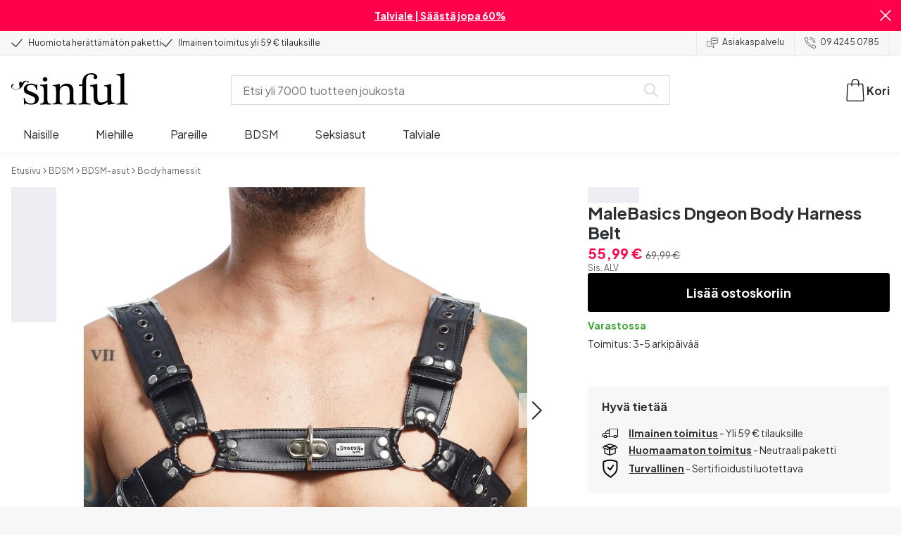

--- FILE ---
content_type: text/html; charset=UTF-8
request_url: https://www.sinful.fi/p/male-basics-dngeon-body-harness-belt/2030329
body_size: 27471
content:
<!DOCTYPE html><!--sinful--><html lang="fi-fi"><head><meta charSet="utf-8"/><meta name="viewport" content="width=device-width, initial-scale=1"/><link rel="preload" href="/_next/static/media/636a5ac981f94f8b-s.p.woff2" as="font" crossorigin="" type="font/woff2"/><link rel="preload" href="/_next/static/media/c49dcee81b580683-s.p.woff2" as="font" crossorigin="" type="font/woff2"/><link rel="preload" href="/_next/static/media/fa3e259cafa8f47e-s.p.woff2" as="font" crossorigin="" type="font/woff2"/><link rel="preload" as="image" imageSrcSet="https://eu-images.contentstack.com/v3/assets/blt70200aeea7ce7e0e/bltf97d5b5184846ec7/65eebffaff4ae7040a9648fd/45415-malebasics-dngeon-harness-belts_01_product.jpg?quality=90&amp;width=640&amp;height=auto&amp;format=webp&amp;auto=webp&amp;disable=upscale 640w, https://eu-images.contentstack.com/v3/assets/blt70200aeea7ce7e0e/bltf97d5b5184846ec7/65eebffaff4ae7040a9648fd/45415-malebasics-dngeon-harness-belts_01_product.jpg?quality=90&amp;width=750&amp;height=auto&amp;format=webp&amp;auto=webp&amp;disable=upscale 750w, https://eu-images.contentstack.com/v3/assets/blt70200aeea7ce7e0e/bltf97d5b5184846ec7/65eebffaff4ae7040a9648fd/45415-malebasics-dngeon-harness-belts_01_product.jpg?quality=90&amp;width=828&amp;height=auto&amp;format=webp&amp;auto=webp&amp;disable=upscale 828w, https://eu-images.contentstack.com/v3/assets/blt70200aeea7ce7e0e/bltf97d5b5184846ec7/65eebffaff4ae7040a9648fd/45415-malebasics-dngeon-harness-belts_01_product.jpg?quality=90&amp;width=1080&amp;height=auto&amp;format=webp&amp;auto=webp&amp;disable=upscale 1080w, https://eu-images.contentstack.com/v3/assets/blt70200aeea7ce7e0e/bltf97d5b5184846ec7/65eebffaff4ae7040a9648fd/45415-malebasics-dngeon-harness-belts_01_product.jpg?quality=90&amp;width=1200&amp;height=auto&amp;format=webp&amp;auto=webp&amp;disable=upscale 1200w, https://eu-images.contentstack.com/v3/assets/blt70200aeea7ce7e0e/bltf97d5b5184846ec7/65eebffaff4ae7040a9648fd/45415-malebasics-dngeon-harness-belts_01_product.jpg?quality=90&amp;width=1920&amp;height=auto&amp;format=webp&amp;auto=webp&amp;disable=upscale 1920w, https://eu-images.contentstack.com/v3/assets/blt70200aeea7ce7e0e/bltf97d5b5184846ec7/65eebffaff4ae7040a9648fd/45415-malebasics-dngeon-harness-belts_01_product.jpg?quality=90&amp;width=2048&amp;height=auto&amp;format=webp&amp;auto=webp&amp;disable=upscale 2048w, https://eu-images.contentstack.com/v3/assets/blt70200aeea7ce7e0e/bltf97d5b5184846ec7/65eebffaff4ae7040a9648fd/45415-malebasics-dngeon-harness-belts_01_product.jpg?quality=90&amp;width=2560&amp;height=auto&amp;format=webp&amp;auto=webp&amp;disable=upscale 2560w" imageSizes="(max-width: 720px) 100vw, (max-width: 1184px) 66vw, 690px" fetchPriority="high"/><link rel="stylesheet" href="/_next/static/css/fc70fb4e98a6c1fb.css" data-precedence="next"/><link rel="stylesheet" href="/_next/static/css/f5298bb8e23fe921.css" data-precedence="next"/><link rel="stylesheet" href="/_next/static/css/720bd146c0792968.css" data-precedence="next"/><link rel="stylesheet" href="/_next/static/css/ef6323d7e0e83717.css" data-precedence="next"/><link rel="preload" as="script" fetchPriority="low" href="/_next/static/chunks/webpack-00799451822d8ec3.js"/><script src="/_next/static/chunks/d54144d8-e0db7650491f2cec.js" async=""></script><script src="/_next/static/chunks/6681-07b7c035eaf7b845.js" async=""></script><script src="/_next/static/chunks/main-app-f90c07f13de7d790.js" async=""></script><script src="/_next/static/chunks/3171c777-ef619cca4aa4507b.js" async=""></script><script src="/_next/static/chunks/7926-66d63d3677b22954.js" async=""></script><script src="/_next/static/chunks/8258-4c10ecd4ac375a16.js" async=""></script><script src="/_next/static/chunks/5646-4e3722bce986a4f6.js" async=""></script><script src="/_next/static/chunks/904-c06f54e8f7371cbd.js" async=""></script><script src="/_next/static/chunks/1369-15b0731805f7dfa6.js" async=""></script><script src="/_next/static/chunks/1768-030f4564e28d7068.js" async=""></script><script src="/_next/static/chunks/9617-46101e61c2ee2c64.js" async=""></script><script src="/_next/static/chunks/1200-6d343d54edc67b19.js" async=""></script><script src="/_next/static/chunks/7662-30099bd23370d43e.js" async=""></script><script src="/_next/static/chunks/3345-2a67cb079d400735.js" async=""></script><script src="/_next/static/chunks/9181-f2e5ac45cd7168f1.js" async=""></script><script src="/_next/static/chunks/7664-b86c0756f06de27e.js" async=""></script><script src="/_next/static/chunks/471-3b72ae593b89b353.js" async=""></script><script src="/_next/static/chunks/4342-9243fd6108fa0b60.js" async=""></script><script src="/_next/static/chunks/3900-856f696c7fb241ec.js" async=""></script><script src="/_next/static/chunks/5326-02cd9252b38176bd.js" async=""></script><script src="/_next/static/chunks/446-dfe1cc338f822670.js" async=""></script><script src="/_next/static/chunks/app/layout-191e7f4e1d8acfd8.js" async=""></script><script src="/_next/static/chunks/app/global-error-371fdcea30b793d2.js" async=""></script><script src="/_next/static/chunks/app/p/%5Burl%5D/%5Bsku%5D/layout-2fb7c58f8e915cd0.js" async=""></script><script src="/_next/static/chunks/app/not-found-2b72f08e11ff0e21.js" async=""></script><script src="/_next/static/chunks/app/p/%5Burl%5D/%5Bsku%5D/page-1bc7610229c1a0e5.js" async=""></script><link rel="preload" href="/_next/static/chunks/1400.61805b4bf32a5748.js" as="script" fetchPriority="low"/><link rel="preload" href="/_next/static/chunks/7627.f4e72002723fb442.js" as="script" fetchPriority="low"/><link rel="preload" href="/_next/static/chunks/4503.280122080867ee7a.js" as="script" fetchPriority="low"/><meta name="next-size-adjust" content=""/><link rel="icon" type="image/x-icon" href="/favicon.ico"/><link rel="mask-icon" href="/favicon.svg" color="#000000"/><link rel="apple-touch-icon" sizes="180x180" href="/apple-touch-icon.png"/><link rel="icon" type="image/png" sizes="48x48" href="/favicon-48x48.png"/><link rel="icon" type="image/png" sizes="32x32" href="/favicon-32x32.png"/><link rel="icon" type="image/png" sizes="16x16" href="/favicon-16x16.png"/><link rel="manifest" href="/site.webmanifest"/><link rel="preconnect" href="https://dev.visualwebsiteoptimizer.com"/><title>MaleBasics Dngeon Body Harness Belt - Sinful</title><meta name="description" content="Osta MaleBasics Dngeon Body Harness Belt - 365 päivän palautusoikeus ja huomaamaton toimitus."/><link rel="canonical" href="https://www.sinful.fi/p/male-basics-dngeon-body-harness-belt/2030329"/><link rel="alternate" hrefLang="en-us" href="https://www.sinful.com/p/malebasics-dngeon-body-harness-belt/2030329"/><link rel="alternate" hrefLang="en-gb" href="https://www.sinful.co.uk/p/malebasics-dngeon-body-harness-belt/2030329"/><link rel="alternate" hrefLang="nb-no" href="https://www.sinful.no/p/male-basics-dngeon-body-harness-belte/2030329"/><link rel="alternate" hrefLang="de-de" href="https://www.sinful.de/p/male-basics-dngeon-body-harness-fur-die-brust/2030329"/><link rel="alternate" hrefLang="de-at" href="https://www.sinful.at/p/male-basics-dngeon-body-harness-fur-die-brust/2030329"/><link rel="alternate" hrefLang="sv-se" href="https://www.sinful.se/p/male-basics-dngeon-body-harness-belt/2030329"/><link rel="alternate" hrefLang="da-dk" href="https://www.sinful.dk/p/male-basics-dngeon-body-harness-baelte/2030329"/><link rel="alternate" hrefLang="fi-fi" href="https://www.sinful.fi/p/male-basics-dngeon-body-harness-belt/2030329"/><link rel="alternate" hrefLang="nl-nl" href="https://www.sinful.nl/p/male-basics-dngeon-body-belt-harnas/2030329"/><link rel="alternate" hrefLang="nl-be" href="https://www.sinful.be/p/male-basics-dngeon-body-belt-harnas/2030329"/><link rel="alternate" hrefLang="fr-fr" href="https://www.sinful.fr/p/male-basics-dngeon-ceinture-harnais-de-corps/2030329"/><link rel="alternate" hrefLang="fr-ch" href="https://www.sinful.ch/fr/p/male-basics-dngeon-ceinture-harnais-de-corps/2030329"/><link rel="alternate" hrefLang="de-ch" href="https://www.sinful.ch/p/male-basics-dngeon-body-harness-fur-die-brust/2030329"/><link rel="alternate" hrefLang="fr-be" href="https://www.sinful.be/fr/p/male-basics-dngeon-ceinture-harnais-de-corps/2030329"/><meta property="og:title" content="MaleBasics Dngeon Body Harness Belt - Sinful"/><meta property="og:description" content="Osta MaleBasics Dngeon Body Harness Belt - 365 päivän palautusoikeus ja huomaamaton toimitus."/><meta property="og:url" content="https://www.sinful.fi/p/male-basics-dngeon-body-harness-belt/2030329"/><meta property="og:locale" content="fi-FI"/><meta property="og:image" content="https://eu-images.contentstack.com/v3/assets/blt70200aeea7ce7e0e/bltf97d5b5184846ec7/65eebffaff4ae7040a9648fd/45415-malebasics-dngeon-harness-belts_01_product.jpg"/><meta property="og:type" content="website"/><meta name="twitter:card" content="summary_large_image"/><meta name="twitter:title" content="MaleBasics Dngeon Body Harness Belt - Sinful"/><meta name="twitter:description" content="Osta MaleBasics Dngeon Body Harness Belt - 365 päivän palautusoikeus ja huomaamaton toimitus."/><meta name="twitter:image" content="https://eu-images.contentstack.com/v3/assets/blt70200aeea7ce7e0e/bltf97d5b5184846ec7/65eebffaff4ae7040a9648fd/45415-malebasics-dngeon-harness-belts_01_product.jpg"/><script>!function(){"use strict";function l(e){for(var t=e,r=0,n=document.cookie.split(";");r<n.length;r++){var o=n[r].split("=");if(o[0].trim()===t)return o[1]}}function s(e){return localStorage.getItem(e)}function u(e){return window[e]}function A(e,t){e=document.querySelector(e);return t?null==e?void 0:e.getAttribute(t):null==e?void 0:e.textContent}var e=window,t=document,r="script",n="dataLayer",o="https://hinfogzi.sinful.fi",a="https://load.hinfogzi.sinful.fi",i="47pn5hinfogzi",c="3phl=aWQ9R1RNLU5YUlBHTFo1&page=2",g="cookie",v="sfbid",E="",d=!1;try{var d=!!g&&(m=navigator.userAgent,!!(m=new RegExp("Version/([0-9._]+)(.*Mobile)?.*Safari.*").exec(m)))&&16.4<=parseFloat(m[1]),f="stapeUserId"===g,I=d&&!f?function(e,t,r){void 0===t&&(t="");var n={cookie:l,localStorage:s,jsVariable:u,cssSelector:A},t=Array.isArray(t)?t:[t];if(e&&n[e])for(var o=n[e],a=0,i=t;a<i.length;a++){var c=i[a],c=r?o(c,r):o(c);if(c)return c}else console.warn("invalid uid source",e)}(g,v,E):void 0;d=d&&(!!I||f)}catch(e){console.error(e)}var m=e,g=(m[n]=m[n]||[],m[n].push({"gtm.start":(new Date).getTime(),event:"gtm.js"}),t.getElementsByTagName(r)[0]),v=I?"&bi="+encodeURIComponent(I):"",E=t.createElement(r),f=(d&&(i=8<i.length?i.replace(/([a-z]{8}$)/,"kp$1"):"kp"+i),!d&&a?a:o);E.async=!0,E.src=f+"/"+i+".js?"+c+v,null!=(e=g.parentNode)&&e.insertBefore(E,g)}();</script><script id="vwoCode" type="text/javascript">
          //DO NOT make any changes to smart code except for entering your account id
          window._vwo_code ||
            (function () {
            var account_id = 846284,
            version = 2.1,
            settings_tolerance = 2000,
            hide_element = "body",
            hide_element_style = "",
            /* DO NOT EDIT BELOW THIS LINE */
                f=false,w=window,d=document,v=d.querySelector('#vwoCode'),cK='_vwo_'+account_id+'_settings',cc={};try{var c=JSON.parse(localStorage.getItem('_vwo_'+account_id+'_config'));cc=c&&typeof c==='object'?c:{}}catch(e){}var stT=cc.stT==='session'?w.sessionStorage:w.localStorage;code={nonce:v&&v.nonce,use_existing_jquery:function(){return typeof use_existing_jquery!=='undefined'?use_existing_jquery:undefined},library_tolerance:function(){return typeof library_tolerance!=='undefined'?library_tolerance:undefined},settings_tolerance:function(){return cc.sT||settings_tolerance},hide_element_style:function(){return'{'+(cc.hES||hide_element_style)+'}'},hide_element:function(){if(performance.getEntriesByName('first-contentful-paint')[0]){return''}return typeof cc.hE==='string'?cc.hE:hide_element},getVersion:function(){return version},finish:function(e){if(!f){f=true;var t=d.getElementById('_vis_opt_path_hides');if(t)t.parentNode.removeChild(t);if(e)(new Image).src='https://dev.visualwebsiteoptimizer.com/ee.gif?a='+account_id+e}},finished:function(){return f},addScript:function(e){var t=d.createElement('script');t.type='text/javascript';if(e.src){t.src=e.src}else{t.text=e.text}v&&t.setAttribute('nonce',v.nonce);d.getElementsByTagName('head')[0].appendChild(t)},load:function(e,t){var n=this.getSettings(),i=d.createElement('script'),r=this;t=t||{};if(n){i.textContent=n;d.getElementsByTagName('head')[0].appendChild(i);if(!w.VWO||VWO.caE){stT.removeItem(cK);r.load(e)}}else{var o=new XMLHttpRequest;o.open('GET',e,true);o.withCredentials=!t.dSC;o.responseType=t.responseType||'text';o.onload=function(){if(t.onloadCb){return t.onloadCb(o,e)}if(o.status===200||o.status===304){w._vwo_code.addScript({text:o.responseText})}else{w._vwo_code.finish('&e=loading_failure:'+e)}};o.onerror=function(){if(t.onerrorCb){return t.onerrorCb(e)}w._vwo_code.finish('&e=loading_failure:'+e)};o.send()}},getSettings:function(){try{var e=stT.getItem(cK);if(!e){return}e=JSON.parse(e);if(Date.now()>e.e){stT.removeItem(cK);return}return e.s}catch(e){return}},init:function(){if(d.URL.indexOf('__vwo_disable__')>-1)return;var e=this.settings_tolerance();w._vwo_settings_timer=setTimeout(function(){w._vwo_code.finish();stT.removeItem(cK)},e);var t;if(this.hide_element()!=='body'){t=d.createElement('style');var n=this.hide_element(),i=n?n+this.hide_element_style():'',r=d.getElementsByTagName('head')[0];t.setAttribute('id','_vis_opt_path_hides');v&&t.setAttribute('nonce',v.nonce);t.setAttribute('type','text/css');if(t.styleSheet)t.styleSheet.cssText=i;else t.appendChild(d.createTextNode(i));r.appendChild(t)}else{t=d.getElementsByTagName('head')[0];var i=d.createElement('div');i.style.cssText='z-index: 2147483647 !important;position: fixed !important;left: 0 !important;top: 0 !important;width: 100% !important;height: 100% !important;background: white !important;';i.setAttribute('id','_vis_opt_path_hides');i.classList.add('_vis_hide_layer');t.parentNode.insertBefore(i,t.nextSibling)}var o=window._vis_opt_url||d.URL,s='https://dev.visualwebsiteoptimizer.com/j.php?a='+account_id+'&u='+encodeURIComponent(o)+'&vn='+version;if(w.location.search.indexOf('_vwo_xhr')!==-1){this.addScript({src:s})}else{this.load(s+'&x=true')}}};w._vwo_code=code;code.init();})();(function(){var i=window;function t(){if(i._vwo_code){var e=t.hidingStyle=document.getElementById('_vis_opt_path_hides')||t.hidingStyle;if(!i._vwo_code.finished()&&!_vwo_code.libExecuted&&(!i.VWO||!VWO.dNR)){if(!document.getElementById('_vis_opt_path_hides')){document.getElementsByTagName('head')[0].appendChild(e)}requestAnimationFrame(t)}}}t()})();</script><script src="/_next/static/chunks/polyfills-42372ed130431b0a.js" noModule=""></script><style id="__jsx-4110252119">:root{--_10w3tcw1y:'Plus Jakarta Sans', 'Plus Jakarta Sans Fallback';--_10w3tcw1z:'DM Serif Display', 'DM Serif Display Fallback'}</style></head><body><div hidden=""><!--$--><!--/$--></div><noscript><iframe src="https://load.hinfogzi.sinful.fi/ns.html?id=GTM-NXRPGLZ5" height="0" width="0" style="display:none;visibility:hidden"></iframe></noscript><div class="" id="ui-root"><div data-testid="infobar" class="yrijto69 yrijto91 _7go9my40 _1a8p1y74l _1a8p1y75" style="grid-template-columns:1fr 30px"><div class="_1a8p1y77d _1a8p1y7a yrijtoc3 yrijtoev yrijtomd yrijtop5 _137o0st91 _137o0stjb _137o0stjc _137o0stk7 _137o0stkd _137o0stkj"><article class="_1ufgj3a3 _1weu09u0"><p><a class="fiw1770 _1ufgj3a1" data-infobar="campaign" target="_self" href="/seksilelut/suosikkilelut/ale-tuotteet"><span class="_1ufgj3a0" style="font-weight:bold">Talviale | Säästä jopa 60%</span></a></p></article></div><span class="_1rej2pt0 _1weu09u1"><svg xmlns="http://www.w3.org/2000/svg" viewBox="0 0 2048 2048" focusable="false" data-infobar="close" role="button" fill="currentColor" stroke="none"><path d="M1169 1024l879 879-145 145-879-879-879 879L0 1903l879-879L0 145 145 0l879 879L1903 0l145 145-879 879z"></path></svg></span></div><div class="_1a8p1y74l _1a8p1y77d _1a8p1y77t _1a8p1y7a yrijtoc3 yrijtoev yrijtomd yrijtop5 _137o0st91 _137o0stjb _137o0stjc _137o0stk7 _137o0stkd _137o0stkj _1sdu78v0"><div class="_1a8p1y70 _1a8p1y7b _1sdu78v4"><div class="_1a8p1y7a _1a8p1y74l"><span class="_1rej2pt0 yrijtopk _1f8og78f"><svg xmlns="http://www.w3.org/2000/svg" width="15.693" height="11.446" viewBox="0 0 15.693 11.446" stroke-linecap="round" stroke-linejoin="round" stroke-width="1.2" fill="currentColor" stroke="none"><g transform="translate(-911.652 -1129.654)"><path d="M912.5,1135.5l5.478,5,8.522-10" transform="translate(0 0)" fill="none" stroke="currentColor"></path></g></svg></span><span class="_1cfy9420 _1f8og785 _1f8og781y _1f8og783m _1f8og786j">Huomiota herättämätön paketti</span></div><div class="_1a8p1y7a _1a8p1y74l"><span class="_1rej2pt0 yrijtopk _1f8og78f"><svg xmlns="http://www.w3.org/2000/svg" width="15.693" height="11.446" viewBox="0 0 15.693 11.446" stroke-linecap="round" stroke-linejoin="round" stroke-width="1.2" fill="currentColor" stroke="none"><g transform="translate(-911.652 -1129.654)"><path d="M912.5,1135.5l5.478,5,8.522-10" transform="translate(0 0)" fill="none" stroke="currentColor"></path></g></svg></span><span class="_1cfy9420 _1f8og785 _1f8og781y _1f8og783m _1f8og786j">Ilmainen toimitus yli 59 € tilauksille</span></div></div><div class="_1a8p1y7a _1a8p1y71 _1sdu78v4"><div class="b0gn4q4" style="--b0gn4q0:1;--b0gn4q1:1;--b0gn4q2:0px;--b0gn4q3:0px"><div class="_1auylowu _137o0st91"><ul class="b0gn4q6 yrijto0 yrijto2s"><li class="b0gn4q7"><div class="_1a8p1y77d _1a8p1y7a"><div class="_1a8p1y7a _1a8p1y74l"><span class="_1rej2pt0 yrijtopk _1f8og78f"><svg xmlns="http://www.w3.org/2000/svg" width="15.693" height="11.446" viewBox="0 0 15.693 11.446" stroke-linecap="round" stroke-linejoin="round" stroke-width="1.2" fill="currentColor" stroke="none"><g transform="translate(-911.652 -1129.654)"><path d="M912.5,1135.5l5.478,5,8.522-10" transform="translate(0 0)" fill="none" stroke="currentColor"></path></g></svg></span><span class="_1cfy9420 _1f8og785 _1f8og781y _1f8og783m _1f8og786j">Huomiota herättämätön paketti</span></div></div></li><li class="b0gn4q7"><div class="_1a8p1y77d _1a8p1y7a"><div class="_1a8p1y7a _1a8p1y74l"><span class="_1rej2pt0 yrijtopk _1f8og78f"><svg xmlns="http://www.w3.org/2000/svg" width="15.693" height="11.446" viewBox="0 0 15.693 11.446" stroke-linecap="round" stroke-linejoin="round" stroke-width="1.2" fill="currentColor" stroke="none"><g transform="translate(-911.652 -1129.654)"><path d="M912.5,1135.5l5.478,5,8.522-10" transform="translate(0 0)" fill="none" stroke="currentColor"></path></g></svg></span><span class="_1cfy9420 _1f8og785 _1f8og781y _1f8og783m _1f8og786j">Ilmainen toimitus yli 59 € tilauksille</span></div></div></li><li class="b0gn4q7"><div class="_1a8p1y77d _1a8p1y7a"></div></li></ul></div></div></div><div class="_1a8p1y70 _1a8p1y7c _137o0st13v _1a8p1y77i"><div class="_1sdu78v1 _1sdu78v2 _1sdu78v3"><span class="_1cfy9420 _1f8og785 _1f8og785k _1f8og781y _1f8og783m _1f8og786j"><a data-navid="nav-link" class="fiw1770" href="/support"><span class="_1rej2pt0 yrijtopf _1f8og78f"><svg xmlns="http://www.w3.org/2000/svg" viewBox="0 0 24 22" fill="none" stroke="currentColor" stroke-linecap="round" stroke-linejoin="round"><path d="M8.91,8.43h-5a2,2,0,0,0-2,2v7a2,2,0,0,0,2,2h9l3,3v-8" transform="translate(-1.41 -0.93)"></path><path d="M22.91,12.43h-9l-3,3v-12a2,2,0,0,1,2-2h10a2,2,0,0,1,2,2v7A2,2,0,0,1,22.91,12.43Z" transform="translate(-1.41 -0.93)"></path><circle cx="13.5" cy="5.5" r="0.5"></circle><circle cx="16.5" cy="5.5" r="0.5"></circle><circle cx="19.5" cy="5.5" r="0.5"></circle></svg></span> <!-- -->Asiakaspalvelu</a></span></div><div class="_1sdu78v1 _1sdu78v3"><span class="_1cfy9420 _1f8og785 _1f8og785k _1f8og781y _1f8og783m _1f8og786j"><a class="fiw1770" href="tel:0942450785"><span class="_1rej2pt0 yrijtopf _1f8og78f"><svg xmlns="http://www.w3.org/2000/svg" viewBox="0 0 23.29 23.31" fill="none" stroke="currentColor" stroke-linecap="round" stroke-linejoin="round"><path d="M2.1,2.76A2,2,0,0,0,2,4.09a24.46,24.46,0,0,0,6.78,13,23.78,23.78,0,0,0,13,6.74,2.08,2.08,0,0,0,1.33-.09.62.62,0,0,0,.32-.41l.81-3.59a1,1,0,0,0-.3-.89c-.13-.12-2.85-1.1-4.14-1.73a1.08,1.08,0,0,0-1.41.32l-.5.86a1.28,1.28,0,0,1-.79.59c-1.26.32-5.16-3.27-6-4.12S6.47,9.9,6.79,8.64a1.26,1.26,0,0,1,.59-.78l.86-.5A1.09,1.09,0,0,0,8.57,6,21,21,0,0,1,7.31,2.49a1.12,1.12,0,0,0-1.2-.86l-3.62.81A.64.64,0,0,0,2.1,2.76Z" transform="translate(-1.44 -1.09)"></path><path d="M13.07,4.6a7.11,7.11,0,0,1,7.11,7.11" transform="translate(-1.44 -1.09)"></path><path d="M13.07,1.59A10.12,10.12,0,0,1,23.19,11.71" transform="translate(-1.44 -1.09)"></path></svg></span> <!-- -->09 4245 0785</a></span></div></div></div><header><div class="_7brozz1"><div class="yrijtoc3 yrijtoev yrijtomd yrijtop5 _137o0st91 _137o0stjb _137o0stjc _137o0stk7 _137o0stkd _137o0stkj _7brozz5"><div class="_7brozz7 _7brozz8"><a class="fiw1770" href="/"><svg xmlns="http://www.w3.org/2000/svg" width="165.849" height="44.996" viewBox="0 0 165.849 44.996"><g transform="translate(-6.38 -16.6)"><g transform="translate(24.068 16.6)"><path d="M47.144,50.8a8.162,8.162,0,0,0-2.454-1.882,27.53,27.53,0,0,0-3.109-1.554,20.9,20.9,0,0,0-2.045-.818c-.818-.327-1.554-.573-2.127-.818a12.81,12.81,0,0,1-3.518-1.718,3.257,3.257,0,0,1-1.473-2.863,4.082,4.082,0,0,1,1.718-3.436,6.656,6.656,0,0,1,4.172-1.227c2.373,0,4.254.654,5.4,1.963a11.776,11.776,0,0,1,2.373,5.4c.164.245.9.164,1.064-.082V39.345a25.3,25.3,0,0,1,.409-4.009.738.738,0,0,0-.409-.082h-.491c-.164.082-.082,0-.082.082a1.764,1.764,0,0,1-.9,1.309,1.8,1.8,0,0,0-.654-.082.613.613,0,0,1-.409-.082h0a9.879,9.879,0,0,0-2.945-1.473,11.457,11.457,0,0,0-3.109-.409,18.8,18.8,0,0,0-3.682.409A11.16,11.16,0,0,0,31.518,36.4a8.764,8.764,0,0,0-2.454,2.454,6.593,6.593,0,0,0-.982,3.763,8.563,8.563,0,0,0,.573,3.191,7.038,7.038,0,0,0,1.636,2.127,9.722,9.722,0,0,0,2.373,1.473c.9.409,1.882.818,2.782,1.145.654.245,1.309.491,1.882.736.654.245,1.227.491,1.882.736a14.351,14.351,0,0,1,3.436,2.127A4.213,4.213,0,0,1,44.2,57.671a4.769,4.769,0,0,1-1.554,3.845,5.967,5.967,0,0,1-4.009,1.391,12.727,12.727,0,0,1-3.763-.491,6.343,6.343,0,0,1-2.7-1.554,8.162,8.162,0,0,1-1.882-2.454,13.485,13.485,0,0,1-1.145-3.354c0-.082,0-.082-.164-.082-.082,0-.245-.082-.327-.082h-.082a1.163,1.163,0,0,0-.491.164c-.082.082-.082,0-.082.082,0,.164.245,3.191.245,4.581V64.3h0a.737.737,0,0,0,.409.082,1.6,1.6,0,0,0,.573-.082h0a1.591,1.591,0,0,1,.736-1.145,1.32,1.32,0,0,1,.736-.245.738.738,0,0,1,.409.082h0a12.755,12.755,0,0,0,3.518,1.064,21.07,21.07,0,0,0,3.682.409,22.983,22.983,0,0,0,4.009-.409,11.3,11.3,0,0,0,3.518-1.391,7.521,7.521,0,0,0,2.536-2.536,7.166,7.166,0,0,0,.982-3.927,7.279,7.279,0,0,0-.573-3.109A13.245,13.245,0,0,0,47.144,50.8Z" transform="translate(-28 -19.874)"></path><path d="M71.008,63.157a11.194,11.194,0,0,1-2.373-.573,2.737,2.737,0,0,1-1.309-1.227,4.624,4.624,0,0,1-.491-1.963,26.324,26.324,0,0,1-.082-2.7h0V36a2.529,2.529,0,0,0-.164-.654c-.082-.164-.245-.327-.654-.245-.245,0-1.227.327-1.718.409a12.859,12.859,0,0,1-1.882.327c-.736.082-1.391.164-2.127.245-.654.082-1.309.082-1.963.164s-1.145.082-1.554.164h0c-.164,0-.164,0-.245.164a.818.818,0,0,0,0,.982c.082.082.082.164.245.164h0a13.135,13.135,0,0,1,2.536.573,2.87,2.87,0,0,1,1.554,1.391,9.287,9.287,0,0,1,.654,2.7c.082,1.145.164,2.618.164,4.5V57.184a23.826,23.826,0,0,1-.082,2.536,3.9,3.9,0,0,1-.573,1.8,3.472,3.472,0,0,1-1.554,1.227,9.6,9.6,0,0,1-2.7.573.425.425,0,0,0-.327.164.877.877,0,0,0-.164.491.45.45,0,0,0,.164.409c.082.082.082.164.245.164,1.145,0,6.3-.245,7.69-.245,1.309,0,6.136.245,6.872.245.164,0,.245,0,.245-.164.082-.164.164-.245.164-.409a1.163,1.163,0,0,0-.164-.491A.726.726,0,0,0,71.008,63.157Z" transform="translate(-33.129 -19.96)"></path><path d="M67.627,26.654a3.564,3.564,0,0,0-.9-2.373,2.854,2.854,0,0,0-2.291-.982,3.33,3.33,0,0,0-2.454.982A3.1,3.1,0,0,0,61,26.572a2.639,2.639,0,0,0,1.064,2.209,3.585,3.585,0,0,0,2.536.9,3.021,3.021,0,0,0,2.209-.9A3.552,3.552,0,0,0,67.627,26.654Z" transform="translate(-34.002 -17.819)"></path><path d="M111.67,63.07a10.689,10.689,0,0,1-2.209-.573,2.406,2.406,0,0,1-1.227-1.145,5.731,5.731,0,0,1-.491-1.882c-.082-.736-.082-1.718-.082-2.863V45.563c0-3.927-.9-6.709-2.618-8.427S100.871,34.6,97.762,34.6a8.7,8.7,0,0,0-3.027.491,11.47,11.47,0,0,0-2.454,1.227A12.689,12.689,0,0,0,90.4,37.872q-.736.859-1.227,1.473a.51.51,0,0,1-.409.245H88.6a.509.509,0,0,1-.327-.491V36.318a1.955,1.955,0,0,0-.409-1.145c-.164-.245-.327-.245-.573-.245a.89.89,0,0,0-.409.082,38.717,38.717,0,0,1-4.827,1.309,26.579,26.579,0,0,1-3.6.409.425.425,0,0,0-.327.164.625.625,0,0,0-.164.409c0,.164,0,.245.164.327a.425.425,0,0,0,.327.164,5.6,5.6,0,0,1,2.536.491,3.3,3.3,0,0,1,1.391,1.882,16.347,16.347,0,0,1,.491,3.436c.082,1.391.082,3.109.082,5.236v8.1a23.878,23.878,0,0,1-.082,2.618,4.614,4.614,0,0,1-.573,1.882A2.491,2.491,0,0,1,80.827,62.5a9.269,9.269,0,0,1-2.536.491.425.425,0,0,0-.327.164.877.877,0,0,0-.164.491.45.45,0,0,0,.164.409c.082.082.082.164.245.164,1.064,0,5.972-.245,7.363-.245,1.309,0,5.972.245,6.3.245.164,0,.245,0,.245-.164.082-.164.164-.245.164-.409a1.163,1.163,0,0,0-.164-.491.425.425,0,0,0-.327-.164,6.681,6.681,0,0,1-2.045-.654A3.28,3.28,0,0,1,88.6,61.107a5.833,5.833,0,0,1-.409-1.882,26.328,26.328,0,0,1-.082-2.7v-10.8a7.662,7.662,0,0,1,.573-3.027,7.318,7.318,0,0,1,1.554-2.536,7.732,7.732,0,0,1,2.536-1.718,9.3,9.3,0,0,1,3.518-.654,5.728,5.728,0,0,1,3.272.9,5.637,5.637,0,0,1,1.8,2.291,8.662,8.662,0,0,1,.736,3.027c.082,1.064.164,2.127.164,3.272v9.736a23.824,23.824,0,0,1-.082,2.536,3.888,3.888,0,0,1-.491,1.8,2.951,2.951,0,0,1-1.227,1.227,5.511,5.511,0,0,1-2.291.573.425.425,0,0,0-.327.164.877.877,0,0,0-.164.491.45.45,0,0,0,.164.409c.082.082.082.164.245.164.818,0,5.645-.245,7.036-.245,1.309,0,6.054.245,6.545.245.164,0,.245,0,.245-.164.082-.164.164-.245.164-.409a1.163,1.163,0,0,0-.164-.491C111.915,63.152,111.834,63.152,111.67,63.07Z" transform="translate(-37.058 -19.874)"></path><path d="M133.781,31V29.772c0-1.145,0-2.373.082-3.682a13.964,13.964,0,0,1,.736-3.763,6.83,6.83,0,0,1,2.127-2.945,6.24,6.24,0,0,1,4.091-1.145,6.519,6.519,0,0,1,2.945.654,2.344,2.344,0,0,1,1.227,2.209,1.355,1.355,0,0,1-.409.982c-.082,0-.164.409-.164.982a1.311,1.311,0,0,0,.736,1.309,3.111,3.111,0,0,0,1.8.491,2.787,2.787,0,0,0,1.963-.736,2.162,2.162,0,0,0,.818-1.718,4.409,4.409,0,0,0-.736-2.7,6.578,6.578,0,0,0-1.882-1.8,7.636,7.636,0,0,0-2.7-.982,13.39,13.39,0,0,0-3.109-.327,14.542,14.542,0,0,0-5.481.982,11.551,11.551,0,0,0-4.009,2.7,11.382,11.382,0,0,0-2.454,4.091,14.815,14.815,0,0,0-.818,5.154v1.554a1.618,1.618,0,0,1-.164.9.848.848,0,0,1-.982.573l-3.436.327c-.164,0-.245.082-.327.245a1.541,1.541,0,0,0-.164.654,1.517,1.517,0,0,0,.164.573c.082.164.082.164.245.164h3.191a2.031,2.031,0,0,1,.736.082c.164.082.327.082.491.245a.6.6,0,0,1,.164.491V53.661a26.329,26.329,0,0,1-.082,2.7,3.9,3.9,0,0,1-.573,1.8,3.24,3.24,0,0,1-1.554,1.145,13.5,13.5,0,0,1-2.782.573.481.481,0,0,0-.409.164.877.877,0,0,0-.164.491.45.45,0,0,0,.164.409c.082.082.082.164.245.164,1.309,0,6.709-.245,8.1-.245,1.309,0,6.872.245,8.508.245.082,0,.164,0,.245-.164s.164-.245.164-.409a1.163,1.163,0,0,0-.164-.491.425.425,0,0,0-.327-.164,20.235,20.235,0,0,1-3.354-.654,3.888,3.888,0,0,1-1.882-1.145,3.521,3.521,0,0,1-.736-1.882,23.862,23.862,0,0,1-.164-2.7V36.071L133.781,31Z" transform="translate(-45.261 -16.6)"></path><path d="M178.161,62.1a6.652,6.652,0,0,1-2.782-.409,2.649,2.649,0,0,1-1.636-1.473,7.238,7.238,0,0,1-.654-2.7c-.082-1.064-.082-2.536-.082-4.254V36.327a2.828,2.828,0,0,0-.245-.982c-.082-.164-.164-.164-.409-.164a.89.89,0,0,0-.409.082,38.332,38.332,0,0,1-4.336,1.145,22.806,22.806,0,0,1-4.336.736c-.164,0-.164,0-.245.082a.492.492,0,0,0-.082.327v.082a1.163,1.163,0,0,0,.164.491c.082.082.082.164.245.164a10.706,10.706,0,0,1,2.373.491,2.094,2.094,0,0,1,1.391,1.227,6.159,6.159,0,0,1,.491,2.454c.082,1.064.082,2.454.082,4.336V57.762a1.428,1.428,0,0,1-.327.982,10.768,10.768,0,0,1-3.763,1.963,16.474,16.474,0,0,1-4.663.818,5.491,5.491,0,0,1-2.7-.573,4.245,4.245,0,0,1-1.8-1.8,10.093,10.093,0,0,1-.818-3.109,34.05,34.05,0,0,1-.245-4.418v-15.3a3.694,3.694,0,0,0-.245-1.064c-.082-.164-.164-.164-.409-.164a.89.89,0,0,0-.409.082c-.818.245-4.254.982-5.072,1.145s-3.6.654-4.009.736h0c-.164,0-.164,0-.245.164a.737.737,0,0,0-.082.409v.082a1.163,1.163,0,0,0,.164.491c.082.164.082.082.164.164h0a13.928,13.928,0,0,1,2.536.491,2.333,2.333,0,0,1,1.554,1.227,5.9,5.9,0,0,1,.654,2.454c.082,1.064.164,2.454.164,4.336v7.281a26.735,26.735,0,0,0,.409,4.663,9.057,9.057,0,0,0,1.473,3.354,6.311,6.311,0,0,0,2.863,2.045,12.834,12.834,0,0,0,4.745.736,13.571,13.571,0,0,0,4.581-.818,14.073,14.073,0,0,0,4.663-2.782.7.7,0,0,1,.491-.245h.164c.164,0,.409.327.409.491a10.428,10.428,0,0,0,.245,2.618c.164.573.327.654.491.654a3.893,3.893,0,0,0,1.064-.164,16.925,16.925,0,0,0,1.8-.327c.654-.164,1.309-.245,1.882-.409a6.714,6.714,0,0,1,1.473-.245c.409-.082.736-.082,1.064-.164a2.783,2.783,0,0,1,.818-.082c.245,0,.491-.082.736-.082h.9c.082,0,.082,0,.082-.082a1.038,1.038,0,0,0,.082-.491,2.893,2.893,0,0,0-.082-.491Z" transform="translate(-48.898 -19.965)"></path><path d="M204.835,59.8a13.773,13.773,0,0,1-2.7-.573A2.929,2.929,0,0,1,200.581,58a3.887,3.887,0,0,1-.491-1.963,26.329,26.329,0,0,1-.082-2.7V17.254a1.088,1.088,0,0,0-.245-.573.358.358,0,0,0-.245-.082,1.6,1.6,0,0,0-.573.082,26.124,26.124,0,0,1-5.154.982c-1.8.164-3.354.327-4.663.409h0c-.164,0-.164,0-.245.164a.737.737,0,0,0-.082.409v.082a1.163,1.163,0,0,0,.164.491c.082.164.082.082.164.164h0c1.227.164,2.209.327,3.027.491a3.111,3.111,0,0,1,1.8,1.391,5.946,5.946,0,0,1,.654,2.7c.082,1.145.164,2.7.164,4.5v25.28a23.824,23.824,0,0,1-.082,2.536,4.614,4.614,0,0,1-.573,1.882,3.751,3.751,0,0,1-1.636,1.227,10.974,10.974,0,0,1-2.863.573.425.425,0,0,0-.327.164.877.877,0,0,0-.164.491.45.45,0,0,0,.164.409c.082.082.082.164.245.164,1.391,0,6.627-.245,8.018-.245,1.309,0,6.463.245,7.445.245.164,0,.245,0,.245-.164.082-.164.164-.245.164-.409a1.163,1.163,0,0,0-.164-.491A.725.725,0,0,0,204.835,59.8Z" transform="translate(-57.247 -16.6)"></path></g><path d="M28.158,30.511c-.164,0-.409-.327-.736-.573-.818-.573-3.845-.573-5.318,3.109-.164.409-.245.409-.327,0-.082-2.373-4.172-3.272-4.172.573,0,3.763.982,4.172.409,5.972-.409,1.391-3.845,3.6-8.018,2.045-3.763-1.473-2.618-5.89-.082-6.381.491-.082.654-.327,0-.654a2.386,2.386,0,0,0-2.536.573A3.82,3.82,0,0,0,7.46,40.41c2.945,3.354,9.654,2.373,13.09-1.227s4.091-8.836,6.709-8.427c1.718.245,1.473.9,2.373,1.227.9.245,2.536,0,1.554-1.064C30.285,29.775,28.567,30.429,28.158,30.511Z" transform="translate(0 -2.375)"></path></g></svg></a></div><div class="_7brozz7 _7brozzc"><button role="button" class="w17qey8 _1f8og782n w17qey9 _7go9mye _1a8p1y7p _1a8p1y74l _1a8p1y77d _7go9my5e yrijtoc3 yrijtoev yrijto6e yrijto96 _1f8og78f _1a8p1y7a _1a8p1y73 _1a8p1y77d _1a8p1y74l _1a8p1y719 yrijtof"><span class="_1rej2pt0 qkhe17 _1f8og78z"><svg xmlns="http://www.w3.org/2000/svg" width="29" height="20" viewBox="0 0 25.2 17.2" stroke-width="1" fill="currentColor" stroke="none"><g id="Group_577" data-name="Group 577" transform="translate(-12.118 -11.208)"><line id="Line_18" data-name="Line 18" x2="24" transform="translate(12.718 11.808)" fill="#163567" stroke="#000" stroke-linecap="round" stroke-linejoin="round" stroke-width="1.2px"></line><line id="Line_19" data-name="Line 19" x2="24" transform="translate(12.718 27.808)" fill="#163567" stroke="#000" stroke-linecap="round" stroke-linejoin="round" stroke-width="1.2px"></line><line id="Line_20" data-name="Line 20" x2="24" transform="translate(12.718 19.808)" fill="#163567" stroke="#000" stroke-linecap="round" stroke-linejoin="round" stroke-width="1.2px"></line></g></svg></span><span class="qkhe16 _1cfy9420 _1f8og7823 _1f8og783m _1f8og786j">Menu</span></button><nav aria-label="Main" data-orientation="horizontal" dir="ltr" class="_1a8p1y70 _1a8p1y7i"><div style="position:relative"><ul data-orientation="horizontal" class="_1vm6wx43" dir="ltr"><li class="_1vm6wx46" data-testid="navitem"><a class="fiw1770 _1vm6wx47" data-navid="nav-link" id="radix-_R_14tla5lb_-trigger-radix-_R_74tla5lb_" data-state="closed" aria-expanded="false" aria-controls="radix-_R_14tla5lb_-content-radix-_R_74tla5lb_" data-radix-collection-item="" href="/naisille"><span class="_1cfy9420 _1f8og781y _1f8og783m _1f8og786j">Naisille</span></a></li><li class="_1vm6wx46" data-testid="navitem"><a class="fiw1770 _1vm6wx47" data-navid="nav-link" id="radix-_R_14tla5lb_-trigger-radix-_R_b4tla5lb_" data-state="closed" aria-expanded="false" aria-controls="radix-_R_14tla5lb_-content-radix-_R_b4tla5lb_" data-radix-collection-item="" href="/miehille"><span class="_1cfy9420 _1f8og781y _1f8og783m _1f8og786j">Miehille</span></a></li><li class="_1vm6wx46" data-testid="navitem"><a class="fiw1770 _1vm6wx47" data-navid="nav-link" id="radix-_R_14tla5lb_-trigger-radix-_R_f4tla5lb_" data-state="closed" aria-expanded="false" aria-controls="radix-_R_14tla5lb_-content-radix-_R_f4tla5lb_" data-radix-collection-item="" href="/pareille"><span class="_1cfy9420 _1f8og781y _1f8og783m _1f8og786j">Pareille</span></a></li><li class="_1vm6wx46" data-testid="navitem"><a class="fiw1770 _1vm6wx47" data-navid="nav-link" id="radix-_R_14tla5lb_-trigger-radix-_R_j4tla5lb_" data-state="closed" aria-expanded="false" aria-controls="radix-_R_14tla5lb_-content-radix-_R_j4tla5lb_" data-radix-collection-item="" href="/fetissi"><span class="_1cfy9420 _1f8og781y _1f8og783m _1f8og786j">BDSM</span></a></li><li class="_1vm6wx46" data-testid="navitem"><a class="fiw1770 _1vm6wx47" data-navid="nav-link" id="radix-_R_14tla5lb_-trigger-radix-_R_n4tla5lb_" data-state="closed" aria-expanded="false" aria-controls="radix-_R_14tla5lb_-content-radix-_R_n4tla5lb_" data-radix-collection-item="" href="/naisille/seksikkaat-alusasut"><span class="_1cfy9420 _1f8og781y _1f8og783m _1f8og786j">Seksiasut</span></a></li><li class="_1vm6wx46" data-testid="navitem"><a class="fiw1770 _1vm6wx47" data-navid="nav-link" id="radix-_R_14tla5lb_-trigger-radix-_R_r4tla5lb_" data-state="closed" aria-expanded="false" aria-controls="radix-_R_14tla5lb_-content-radix-_R_r4tla5lb_" data-radix-collection-item="" href="/seksilelut/suosikkilelut/ale-tuotteet"><span class="_1cfy9420 _1f8og781y _1f8og783m _1f8og786j">Talviale</span></a></li></ul></div></nav></div><div class="_7brozz7 _7brozza"><div class="_137o0st91" data-headlessui-state=""><div class="yrijtobo yrijtobz yrijtoeg yrijtoer _1a8p1y74l yrijto3h yrijto3s _1a8p1y75 _12xnrmv2" style="grid-template-rows:min-content;grid-template-columns:1fr min-content"><input class="_12xnrmv3" autoComplete="off" placeholder="Etsi yli 7000 tuotteen joukosta" id="headlessui-combobox-input-_R_b6tla5lb_" role="combobox" type="text" aria-expanded="false" aria-autocomplete="list" data-headlessui-state="" value=""/><svg xmlns="http://www.w3.org/2000/svg" fill="none" viewBox="0 0 24 24" color="currentColor" stroke="currentColor" stroke-width="2" class="_12xnrmv0" cursor="pointer"><path stroke-linecap="round" stroke-linejoin="round" d="M21 21l-6-6m2-5a7 7 0 11-14 0 7 7 0 0114 0z"></path></svg></div></div></div><div class="_7brozz7 _7brozz9"><a class="fiw1770 _1mw7j3e0" href="/cart"><div class="_1js9ehv1"><span class="_1rej2pt0 _1f8og7832 _1f8og78z"><svg xmlns="http://www.w3.org/2000/svg" viewBox="0 0 24.532 31.204" stroke-width="1" fill="none" stroke="currentColor"><g transform="translate(-771.18 -863.9)"><path d="M776.5,873.727v-4.613a4.674,4.674,0,0,1,4.732-4.613h0a4.674,4.674,0,0,1,4.732,4.613v4.613" transform="translate(2.281)" fill="none" stroke="#000" stroke-width="1.2px" stroke-linecap="round" stroke-miterlimit="10"></path><path d="M793.727,870.734l1.16,20.913a1.305,1.305,0,0,1-1.3,1.38H772.861a1.305,1.305,0,0,1-1.3-1.38l1.16-20.913a1.3,1.3,0,0,1,1.3-1.234h18.4A1.3,1.3,0,0,1,793.727,870.734Z" transform="translate(0.223 1.477)" fill="none" stroke="#000" stroke-width="1.2px" stroke-linejoin="round"></path></g></svg></span></div><span class="_1mw7j3e1 _1cfy9420 _1f8og7823 _1f8og783m _1f8og786j">Kori</span></a></div></div></div><div class=""></div></header><!--$!--><template data-dgst="BAILOUT_TO_CLIENT_SIDE_RENDERING"></template><!--/$--><script type="application/ld+json">{"@context":"http://schema.org","@type":"Organization","name":"Sinful","legalName":"Sinful","alternateName":"Sinfull","image":"https://eu-images.contentstack.com/v3/assets/blt70200aeea7ce7e0e/blt6a159b90ec3ec697/6444340139d7ae49943393e4/logo_black_550x550.jpg","description":"Sinful.fi on Pohjoismaiden suurin eroottisiin tuotteisiin erikoistunut verkkokauppa.","url":"https://www.sinful.fi","telephone":"0942450785","sameAs":["https://www.facebook.com/sinfulfi/","https://www.instagram.com/sinful.global/","https://www.instagram.com/sinful.global","https://www.youtube.com/@SinfulDK","https://www.tiktok.com/@sinful.global","https://da.wikipedia.org/wiki/Sinful","https://www.linkedin.com/company/sinful-aps"],"brand":{"@type":"Brand","name":"Sinful"},"address":{"@type":"PostalAddress","streetAddress":"Ainontie 5, Ovet 20-24","addressLocality":"Vantaa","postalCode":"01630","addressCountry":{"@type":"Country","name":"Suomi"}},"contactPoint":{"@type":"ContactPoint","telephone":"0942450785","contactType":"customerservice","areaServed":"FI"}}</script><main><!--$!--><template data-dgst="BAILOUT_TO_CLIENT_SIDE_RENDERING"></template><div class="_7go9my4g _137o0st91"><div class="yrijto9v _1a8p1y719 _1a8p1y7a yrijtoc3 yrijtoev yrijtomd yrijtop5 _137o0st91 _137o0stjb _137o0stjc _137o0stk7 _137o0stkd _137o0stkj"><div class="_137o0stwi"><script type="application/ld+json">{"@context":"https://schema.org","@type":"BreadcrumbList","itemListElement":[{"@type":"ListItem","position":1,"name":"Etusivu","item":"https://www.sinful.fi/"},{"@type":"ListItem","position":2,"name":"BDSM","item":"https://www.sinful.fi/fetissi"},{"@type":"ListItem","position":3,"name":"BDSM-asut","item":"https://www.sinful.fi/fetissi/fetissiasut"},{"@type":"ListItem","position":4,"name":"Body harnessit","item":"https://www.sinful.fi/fetissi/fetissiasut/body-harness"}]}</script><div class="yrijto64 yrijto6f yrijto8w yrijto97 _1a8p1y7a _1a8p1y74l yrijto3c _1auylow1j _1a8p1y71j"><a class="fiw1770 _7go9my1a _1f8og785 _1f8og783m" role="link" href="/"><span class="eaft9i0 _1cfy9420 _7go9my1a _1f8og781y _1f8og783m _1f8og786j">Etusivu</span></a><svg xmlns="http://www.w3.org/2000/svg" fill="none" viewBox="0 0 24 24" stroke="black" class="eaft9i1" style="width:11px;height:sm;stroke-width:2"><path stroke-linecap="round" stroke-linejoin="round" d="M9 5l7 7-7 7"></path></svg><a class="fiw1770 _7go9my1a _1f8og785 _1f8og783m" role="link" href="/fetissi"><span class="eaft9i0 _1cfy9420 _7go9my1a _1f8og781y _1f8og783m _1f8og786j">BDSM</span></a><svg xmlns="http://www.w3.org/2000/svg" fill="none" viewBox="0 0 24 24" stroke="black" class="eaft9i1" style="width:11px;height:sm;stroke-width:2"><path stroke-linecap="round" stroke-linejoin="round" d="M9 5l7 7-7 7"></path></svg><a class="fiw1770 _7go9my1a _1f8og785 _1f8og783m" role="link" href="/fetissi/fetissiasut"><span class="eaft9i0 _1cfy9420 _7go9my1a _1f8og781y _1f8og783m _1f8og786j">BDSM-asut</span></a><svg xmlns="http://www.w3.org/2000/svg" fill="none" viewBox="0 0 24 24" stroke="black" class="eaft9i1" style="width:11px;height:sm;stroke-width:2"><path stroke-linecap="round" stroke-linejoin="round" d="M9 5l7 7-7 7"></path></svg><a class="fiw1770 _7go9my1a _1f8og785 _1f8og783m" role="link" href="/fetissi/fetissiasut/body-harness"><span class="eaft9i0 _1cfy9420 _7go9my1a _1f8og781y _1f8og783m _1f8og786j">Body harnessit</span></a></div></div><script type="application/ld+json">{"@context":"https://schema.org/","@type":"Product","name":"MaleBasics Dngeon Body Harness Belt","description":"Jos haluat heittäytyä todella tuhmaksi, pukeudu MaleBasicsin vyömalliseen DNGEON body harnessiin! Tekonahkaisia valjaita koristavat leikkisät metallirenkaat luovat lookin, joka erottuu joukosta.Edessä keskellä on isompi metallirengas, joka sopii erinomaisesti bondage-leikkeihin. Säädettävien vyönsolkien avulla remmit saa istumaan napakasti, mutta mukavasti.Pue nämä valjaat kaupungille, klubille tai makuuhuoneeseen ja anna viettelevän selkäsi ja komean rintakehäsi tehdä vaikutus!","sku":"45415","mpn":"45415","url":"/p/male-basics-dngeon-body-harness-belt/2030329","image":"https://eu-images.contentstack.com/v3/assets/blt70200aeea7ce7e0e/bltf97d5b5184846ec7/65eebffaff4ae7040a9648fd/45415-malebasics-dngeon-harness-belts_01_product.jpg?width=1500&height=auto","brand":{"@type":"brand","name":"Ma­le­Ba­sics"},"offers":{"@type":"Offer","priceCurrency":"EUR","price":69.99,"itemCondition":"http://schema.org/NewCondition","availability":"http://schema.org/InStock","url":"/p/male-basics-dngeon-body-harness-belt/2030329"},"aggregateRating":{"@type":"AggregateRating","ratingValue":0,"ratingCount":0,"bestRating":5,"worstRating":1,"itemReviewed":{"@type":"Thing","name":"MaleBasics Dngeon Body Harness Belt"}},"review":[]}</script><div class="yrijto1o yrijto4g _1a8p1y719 _1a8p1y7a"><div class="_1a8p1y75 fbmaj40"><div class=""><div class="_1auylowu"><div class="imaasf1"></div><div class="imaasf2"><div class="b0gn4q4 imaasf0" style="--b0gn4q0:1;--b0gn4q1:1;--b0gn4q2:0px;--b0gn4q3:0px"><div class="_1auylowu _137o0st91"><ul class="b0gn4q6 yrijto0 yrijto2s"><li class="b0gn4q7"><img alt="MaleBasics Dngeon Body Harness Belt var 1" width="1500" height="1500" class="imaasf3 _18jdd940 _18jdd947 _18jdd941" fetchPriority="high" sizes="(max-width: 720px) 100vw, (max-width: 1184px) 66vw, 690px" srcSet="https://eu-images.contentstack.com/v3/assets/blt70200aeea7ce7e0e/bltf97d5b5184846ec7/65eebffaff4ae7040a9648fd/45415-malebasics-dngeon-harness-belts_01_product.jpg?quality=90&amp;width=640&amp;height=auto&amp;format=webp&amp;auto=webp&amp;disable=upscale 640w, https://eu-images.contentstack.com/v3/assets/blt70200aeea7ce7e0e/bltf97d5b5184846ec7/65eebffaff4ae7040a9648fd/45415-malebasics-dngeon-harness-belts_01_product.jpg?quality=90&amp;width=750&amp;height=auto&amp;format=webp&amp;auto=webp&amp;disable=upscale 750w, https://eu-images.contentstack.com/v3/assets/blt70200aeea7ce7e0e/bltf97d5b5184846ec7/65eebffaff4ae7040a9648fd/45415-malebasics-dngeon-harness-belts_01_product.jpg?quality=90&amp;width=828&amp;height=auto&amp;format=webp&amp;auto=webp&amp;disable=upscale 828w, https://eu-images.contentstack.com/v3/assets/blt70200aeea7ce7e0e/bltf97d5b5184846ec7/65eebffaff4ae7040a9648fd/45415-malebasics-dngeon-harness-belts_01_product.jpg?quality=90&amp;width=1080&amp;height=auto&amp;format=webp&amp;auto=webp&amp;disable=upscale 1080w, https://eu-images.contentstack.com/v3/assets/blt70200aeea7ce7e0e/bltf97d5b5184846ec7/65eebffaff4ae7040a9648fd/45415-malebasics-dngeon-harness-belts_01_product.jpg?quality=90&amp;width=1200&amp;height=auto&amp;format=webp&amp;auto=webp&amp;disable=upscale 1200w, https://eu-images.contentstack.com/v3/assets/blt70200aeea7ce7e0e/bltf97d5b5184846ec7/65eebffaff4ae7040a9648fd/45415-malebasics-dngeon-harness-belts_01_product.jpg?quality=90&amp;width=1920&amp;height=auto&amp;format=webp&amp;auto=webp&amp;disable=upscale 1920w, https://eu-images.contentstack.com/v3/assets/blt70200aeea7ce7e0e/bltf97d5b5184846ec7/65eebffaff4ae7040a9648fd/45415-malebasics-dngeon-harness-belts_01_product.jpg?quality=90&amp;width=2048&amp;height=auto&amp;format=webp&amp;auto=webp&amp;disable=upscale 2048w, https://eu-images.contentstack.com/v3/assets/blt70200aeea7ce7e0e/bltf97d5b5184846ec7/65eebffaff4ae7040a9648fd/45415-malebasics-dngeon-harness-belts_01_product.jpg?quality=90&amp;width=2560&amp;height=auto&amp;format=webp&amp;auto=webp&amp;disable=upscale 2560w" src="https://eu-images.contentstack.com/v3/assets/blt70200aeea7ce7e0e/bltf97d5b5184846ec7/65eebffaff4ae7040a9648fd/45415-malebasics-dngeon-harness-belts_01_product.jpg?quality=90&amp;width=2560&amp;height=auto&amp;format=webp&amp;auto=webp&amp;disable=upscale"/></li><li class="b0gn4q7"><img alt="MaleBasics Dngeon Body Harness Belt var 2" width="1500" height="1500" class="imaasf3 _18jdd940 _18jdd947 _18jdd941" loading="lazy" sizes="(max-width: 720px) 100vw, (max-width: 1184px) 66vw, 690px" srcSet="https://eu-images.contentstack.com/v3/assets/blt70200aeea7ce7e0e/blt49e64ebab85cd588/65eebffa7dbf48040a6252c9/45415-malebasics-dngeon-harness-belts_02_product.jpg?quality=90&amp;width=640&amp;height=auto&amp;format=webp&amp;auto=webp&amp;disable=upscale 640w, https://eu-images.contentstack.com/v3/assets/blt70200aeea7ce7e0e/blt49e64ebab85cd588/65eebffa7dbf48040a6252c9/45415-malebasics-dngeon-harness-belts_02_product.jpg?quality=90&amp;width=750&amp;height=auto&amp;format=webp&amp;auto=webp&amp;disable=upscale 750w, https://eu-images.contentstack.com/v3/assets/blt70200aeea7ce7e0e/blt49e64ebab85cd588/65eebffa7dbf48040a6252c9/45415-malebasics-dngeon-harness-belts_02_product.jpg?quality=90&amp;width=828&amp;height=auto&amp;format=webp&amp;auto=webp&amp;disable=upscale 828w, https://eu-images.contentstack.com/v3/assets/blt70200aeea7ce7e0e/blt49e64ebab85cd588/65eebffa7dbf48040a6252c9/45415-malebasics-dngeon-harness-belts_02_product.jpg?quality=90&amp;width=1080&amp;height=auto&amp;format=webp&amp;auto=webp&amp;disable=upscale 1080w, https://eu-images.contentstack.com/v3/assets/blt70200aeea7ce7e0e/blt49e64ebab85cd588/65eebffa7dbf48040a6252c9/45415-malebasics-dngeon-harness-belts_02_product.jpg?quality=90&amp;width=1200&amp;height=auto&amp;format=webp&amp;auto=webp&amp;disable=upscale 1200w, https://eu-images.contentstack.com/v3/assets/blt70200aeea7ce7e0e/blt49e64ebab85cd588/65eebffa7dbf48040a6252c9/45415-malebasics-dngeon-harness-belts_02_product.jpg?quality=90&amp;width=1920&amp;height=auto&amp;format=webp&amp;auto=webp&amp;disable=upscale 1920w, https://eu-images.contentstack.com/v3/assets/blt70200aeea7ce7e0e/blt49e64ebab85cd588/65eebffa7dbf48040a6252c9/45415-malebasics-dngeon-harness-belts_02_product.jpg?quality=90&amp;width=2048&amp;height=auto&amp;format=webp&amp;auto=webp&amp;disable=upscale 2048w, https://eu-images.contentstack.com/v3/assets/blt70200aeea7ce7e0e/blt49e64ebab85cd588/65eebffa7dbf48040a6252c9/45415-malebasics-dngeon-harness-belts_02_product.jpg?quality=90&amp;width=2560&amp;height=auto&amp;format=webp&amp;auto=webp&amp;disable=upscale 2560w" src="https://eu-images.contentstack.com/v3/assets/blt70200aeea7ce7e0e/blt49e64ebab85cd588/65eebffa7dbf48040a6252c9/45415-malebasics-dngeon-harness-belts_02_product.jpg?quality=90&amp;width=2560&amp;height=auto&amp;format=webp&amp;auto=webp&amp;disable=upscale"/></li><li class="b0gn4q7"><div class="_137o0st91 _137o0st13v"></div></li></ul><div data-gallery-interaction="arrows" data-gallery-tracking="click" data-gallery-type="image" data-gallery-index="NaN" class="b0gn4qe b0gn4qd _1a8p1y70"><div class="b0gn4qv"><svg xmlns="http://www.w3.org/2000/svg" fill="none" viewBox="0 0 24 24" stroke="currentColor" class="b0gn4qu" style="width:40px;height:40px;stroke-width:1.3"><path stroke-linecap="round" stroke-linejoin="round" d="M15 19l-7-7 7-7"></path></svg></div></div><div data-gallery-interaction="arrows" data-gallery-tracking="click" data-gallery-type="image" data-gallery-index="NaN" class="b0gn4qf b0gn4qd _1a8p1y7a"><div class="b0gn4qv"><svg xmlns="http://www.w3.org/2000/svg" fill="none" viewBox="0 0 24 24" stroke="currentColor" class="b0gn4qu" style="width:40px;height:40px;stroke-width:1.3"><path stroke-linecap="round" stroke-linejoin="round" d="M9 5l7 7-7 7"></path></svg></div></div></div><div class="_1auylowu _1a8p1y7a _1a8p1y74l _1a8p1y74j _1a8p1y75s _1a8p1y71c imaasfa"><div class="yrijtop yrijto3h _1a8p1y7a _1a8p1y74l _1a8p1y74j _1a8p1y77d yrijtoqt yrijtop3 yrijtoo1 yrijtomb _1a8p1y7dh"><div class="yrijtog yrijtos yrijto38 yrijto3k _1a8p1y70 _1a8p1y7d _1a8p1y719"><div class="_137o0st1y _137o0stws _7go9my54 _92i89m1"></div><div class="_137o0st1y _137o0stws _7go9my54 _92i89m1"></div><div class="_137o0st1y _137o0stws _7go9my54 _92i89m1"></div></div></div></div></div></div></div></div><div class="_1npvcg11"><div class="yrijto14 yrijto3w _1a8p1y719 _1a8p1y7a"><div class="yrijtop yrijto3h _1a8p1y719 _1a8p1y7a"><div class="yrijtok yrijto3c _1a8p1y7a"><div class="_2yf6ui7 _2yf6ui3 aohpcf2 _92i89m1 aohpcf3"><span class="_1cfy9420 _7go9myg _1f8og785 _1f8og782i _1f8og783h _1f8og786j">Säästä 20%</span></div></div><div class="yrijto8r"><h1 class="aohpcf1 _1cfy9420 _1f8og781t _1f8og7823 _1f8og783m _1f8og786j">MaleBasics Dngeon Body Harness Belt</h1></div></div><div class="yrijtok yrijto3c _1a8p1y719 _1a8p1y7a"><div class="_1a8p1y719 _1a8p1y7a"><div class="yrijtof yrijto37 _1a8p1y74l _1a8p1y7a"><div class="yrijtou yrijto3m _1a8p1y7z _1a8p1y75a"><span class="_1cfy9420 _7go9my0 _1f8og781e _1f8og785k _1f8og7823 _1f8og783m _1f8og786j">55,99 €</span><span class="ojp0pn0 _1f8og7850 _7go9my6g yrijtobj _1cfy9420 _7go9mye _1f8og78a _1f8og785k _1f8og781y _1f8og783m _1f8og786j">69,99 €</span></div></div><p class="yrijtogy _7go9my6g _1cfy9420 _7go9mye _1f8og785 _1f8og781y _1f8og783m _1f8og786j">Sis. ALV</p></div></div><div class="yrijto14 yrijto3w _1a8p1y719 _1a8p1y7a"><div class="_1a8p1y719 _1a8p1y7a"><div class=""><button data-testid="addtobasket" class="w17qey8 _1f8og782n w17qeyd yrijtocd yrijtof5 yrijto6j yrijto9b _1f8og78k _137o0st91">Lisää ostoskoriin</button></div><div data-testid="" class="yrijtoh8 yrijtok0"><span class="yrijtopf _7go9myi _1cfy9420 _1f8og78a _1f8og7823 _1f8og783m _1f8og786j">Varastossa</span><p class="yrijtoh8 _1cfy9420 _1f8og78a _1f8og781y _1f8og783m _1f8og786j">Toimitus: 3-5 arkipäivää</p></div><div class="_1f8og78a _137o0st1f9 yrijtok0 _1a8p1y7a"></div></div></div></div><div class="whewkv2 yrijtohn"><h3 class="yrijtokf _1cfy9420 _1f8og78f _1f8og7823 _1f8og783m _1f8og786j">Hyvä tietää</h3><div class="yrijtou yrijto3m _1a8p1y719 _1a8p1y7a"><div class="_1a8p1y7a _1a8p1y74l"><img width="24" height="24" class="_137o0st104 _18jdd940" loading="lazy" srcSet="https://eu-images.contentstack.com/v3/assets/blt70200aeea7ce7e0e/bltcd549485a53a7aac/6751b68ff862e0a03a1c184d/benefits-car-black.svg?quality=100&amp;width=24&amp;height=auto&amp;format=webp&amp;auto=webp&amp;disable=upscale 1x, https://eu-images.contentstack.com/v3/assets/blt70200aeea7ce7e0e/bltcd549485a53a7aac/6751b68ff862e0a03a1c184d/benefits-car-black.svg?quality=100&amp;width=48&amp;height=auto&amp;format=webp&amp;auto=webp&amp;disable=upscale 2x" src="https://eu-images.contentstack.com/v3/assets/blt70200aeea7ce7e0e/bltcd549485a53a7aac/6751b68ff862e0a03a1c184d/benefits-car-black.svg?quality=100&amp;width=48&amp;height=auto&amp;format=webp&amp;auto=webp&amp;disable=upscale"/><article class="_1ufgj3a3 whewkv0"><p class=""><a class="fiw1770 _1ufgj3a1" target="_self" href="#ilmainentoimitus"><span class="_1ufgj3a0" style="font-weight:bold">Ilmainen toimitus</span></a><span class="_1ufgj3a0"> - Yli 59 € tilauksille</span></p></article></div><div class="_1a8p1y7a _1a8p1y74l"><img width="24" height="24" class="_137o0st104 _18jdd940" loading="lazy" srcSet="https://eu-images.contentstack.com/v3/assets/blt70200aeea7ce7e0e/blt2e93d99be6beb45f/6751b3c3f862e035131c1844/benefits-discreet-delivery-black.svg?quality=100&amp;width=24&amp;height=auto&amp;format=webp&amp;auto=webp&amp;disable=upscale 1x, https://eu-images.contentstack.com/v3/assets/blt70200aeea7ce7e0e/blt2e93d99be6beb45f/6751b3c3f862e035131c1844/benefits-discreet-delivery-black.svg?quality=100&amp;width=48&amp;height=auto&amp;format=webp&amp;auto=webp&amp;disable=upscale 2x" src="https://eu-images.contentstack.com/v3/assets/blt70200aeea7ce7e0e/blt2e93d99be6beb45f/6751b3c3f862e035131c1844/benefits-discreet-delivery-black.svg?quality=100&amp;width=48&amp;height=auto&amp;format=webp&amp;auto=webp&amp;disable=upscale"/><article class="_1ufgj3a3 whewkv0"><p class=""><a class="fiw1770 _1ufgj3a1" target="_self" href="#huomaamatontoimitus"><span class="_1ufgj3a0" style="font-weight:bold">Huomaamaton toimitus</span></a><span class="_1ufgj3a0"> - Neutraali paketti</span></p></article></div><div class="_1a8p1y7a _1a8p1y74l"><img width="24" height="24" class="_137o0st104 _18jdd940" loading="lazy" srcSet="https://eu-images.contentstack.com/v3/assets/blt70200aeea7ce7e0e/bltbdfbbb6092f7d8fe/67503b948bfdea814c5ea002/benefits-safe-shopping-b.svg?quality=100&amp;width=24&amp;height=auto&amp;format=webp&amp;auto=webp&amp;disable=upscale 1x, https://eu-images.contentstack.com/v3/assets/blt70200aeea7ce7e0e/bltbdfbbb6092f7d8fe/67503b948bfdea814c5ea002/benefits-safe-shopping-b.svg?quality=100&amp;width=48&amp;height=auto&amp;format=webp&amp;auto=webp&amp;disable=upscale 2x" src="https://eu-images.contentstack.com/v3/assets/blt70200aeea7ce7e0e/bltbdfbbb6092f7d8fe/67503b948bfdea814c5ea002/benefits-safe-shopping-b.svg?quality=100&amp;width=48&amp;height=auto&amp;format=webp&amp;auto=webp&amp;disable=upscale"/><article class="_1ufgj3a3 whewkv0"><p class=""><a class="fiw1770 _1ufgj3a1" target="_self" href="#turvallinen"><span class="_1ufgj3a0" style="font-weight:bold">Turvallinen</span></a><span class="_1ufgj3a0"> - Sertifioidusti luotettava </span></p></article></div></div></div></div><div class="_1npvcg10"><div class=""><div data-orientation="vertical"><div data-state="open" data-orientation="vertical" class="_1crahd5a oiqbhn2"><button type="button" aria-controls="radix-_R_1bcanmbsnpfjla5lb_" aria-expanded="true" data-state="open" data-orientation="vertical" id="radix-_R_bcanmbsnpfjla5lb_" class="oiqbhn5 oiqbhn4" data-radix-collection-item=""><h2 class="_1f8og782s _1cfy9420 _1f8og78f _1f8og781y _1f8og783m _1f8og786j">Kuvaus</h2><svg xmlns="http://www.w3.org/2000/svg" fill="none" viewBox="0 -2 24 24" stroke="currentColor" class="oiqbhn7" aria-hidden="true" style="width:24px;height:24px;stroke-width:2"><path stroke-linecap="round" stroke-linejoin="round" d="M19 9l-7 7-7-7"></path></svg></button><div data-state="open" id="radix-_R_1bcanmbsnpfjla5lb_" role="region" aria-labelledby="radix-_R_bcanmbsnpfjla5lb_" data-orientation="vertical" class="oiqbhn3" style="--radix-accordion-content-height:var(--radix-collapsible-content-height);--radix-accordion-content-width:var(--radix-collapsible-content-width)"><div><article class="_1ufgj3a3 _1f8og78f _1f8og783m"><p><span class="_1ufgj3a0">Jos haluat heittäytyä todella tuhmaksi, pukeudu MaleBasicsin vyömalliseen DNGEON body harnessiin! Tekonahkaisia valjaita koristavat leikkisät metallirenkaat luovat lookin, joka erottuu joukosta.</span></p><p></p><p><span class="_1ufgj3a0">Edessä keskellä on isompi metallirengas, joka sopii erinomaisesti bondage-leikkeihin. Säädettävien vyönsolkien avulla remmit saa istumaan napakasti, mutta mukavasti.</span></p><p></p><p><span class="_1ufgj3a0">Pue nämä valjaat kaupungille, klubille tai makuuhuoneeseen ja anna viettelevän selkäsi ja komean rintakehäsi tehdä vaikutus!</span></p><p></p></article></div></div></div><div data-state="open" data-orientation="vertical" class="_1crahd5a oiqbhn2"><button type="button" aria-controls="radix-_R_1fcanmbsnpfjla5lb_" aria-expanded="true" data-state="open" data-orientation="vertical" id="radix-_R_fcanmbsnpfjla5lb_" class="oiqbhn5 oiqbhn4" data-radix-collection-item=""><h2 class="_1f8og782s _1cfy9420 _1f8og78f _1f8og781y _1f8og783m _1f8og786j">Tiedot</h2><svg xmlns="http://www.w3.org/2000/svg" fill="none" viewBox="0 -2 24 24" stroke="currentColor" class="oiqbhn7" aria-hidden="true" style="width:24px;height:24px;stroke-width:2"><path stroke-linecap="round" stroke-linejoin="round" d="M19 9l-7 7-7-7"></path></svg></button><div data-state="open" id="radix-_R_1fcanmbsnpfjla5lb_" role="region" aria-labelledby="radix-_R_fcanmbsnpfjla5lb_" data-orientation="vertical" class="oiqbhn3" style="--radix-accordion-content-height:var(--radix-collapsible-content-height);--radix-accordion-content-width:var(--radix-collapsible-content-width)"><div><div class="yrijtokk _18q3mcz0"><div class="yrijto64 yrijto8w yrijtoby _1a8p1y75 _18q3mcz1" style="gap:var(--_10w3tcw1n);grid-template-columns:4fr 5fr"><span class="_1cfy9420 _1f8og7823 _1f8og783m _1f8og786j">Tuotemerkki</span><a style="text-decoration:underline" class="fiw1770" href="/malebasics">Ma­le­Ba­sics</a></div><div class="yrijto64 yrijto8w yrijtoby _1a8p1y75 _18q3mcz1" style="gap:var(--_10w3tcw1n);grid-template-columns:4fr 5fr"><span class="_1cfy9420 _1f8og7823 _1f8og783m _1f8og786j">Tuotesarja</span><span class="_1cfy9420 _1f8og781y _1f8og783m _1f8og786j">Dn­geon</span></div><div class="yrijto64 yrijto8w yrijtoby _1a8p1y75 _18q3mcz1" style="gap:var(--_10w3tcw1n);grid-template-columns:4fr 5fr"><span class="_1cfy9420 _1f8og7823 _1f8og783m _1f8og786j">Tuotteen paino (g)</span><span class="_1cfy9420 _1f8og781y _1f8og783m _1f8og786j">216</span></div><div class="yrijto64 yrijto8w yrijtoby _1a8p1y75 _18q3mcz1" style="gap:var(--_10w3tcw1n);grid-template-columns:4fr 5fr"><span class="_1cfy9420 _1f8og7823 _1f8og783m _1f8og786j">Ympärysmitta (cm)</span><span class="_1cfy9420 _1f8og781y _1f8og783m _1f8og786j">50 | 134</span></div><div class="yrijto64 yrijto8w yrijtoby _1a8p1y75 _18q3mcz1" style="gap:var(--_10w3tcw1n);grid-template-columns:4fr 5fr"><span class="_1cfy9420 _1f8og7823 _1f8og783m _1f8og786j">Joustava ympärysmitta</span><span class="_1cfy9420 _1f8og781y _1f8og783m _1f8og786j">Kyl­lä</span></div><div class="yrijto64 yrijto8w yrijtoby _1a8p1y75 _18q3mcz1" style="gap:var(--_10w3tcw1n);grid-template-columns:4fr 5fr"><span class="_1cfy9420 _1f8og7823 _1f8og783m _1f8og786j">Koko</span><span class="_1cfy9420 _1f8og781y _1f8og783m _1f8og786j">Yh­den­koon</span></div><div class="yrijto64 yrijto8w yrijtoby _1a8p1y75 _18q3mcz1" style="gap:var(--_10w3tcw1n);grid-template-columns:4fr 5fr"><span class="_1cfy9420 _1f8og7823 _1f8og783m _1f8og786j">Ensisijainen materiaali</span><span class="_1cfy9420 _1f8og781y _1f8og783m _1f8og786j">PU-nahka</span></div><div class="yrijto64 yrijto8w yrijtoby _1a8p1y75 _18q3mcz1" style="gap:var(--_10w3tcw1n);grid-template-columns:4fr 5fr"><span class="_1cfy9420 _1f8og7823 _1f8og783m _1f8og786j">Muut materiaalit</span><span class="_1cfy9420 _1f8og781y _1f8og783m _1f8og786j">Me­tal­li</span></div><div class="yrijto64 yrijto8w yrijtoby _1a8p1y75 _18q3mcz1" style="gap:var(--_10w3tcw1n);grid-template-columns:4fr 5fr"><span class="_1cfy9420 _1f8og7823 _1f8og783m _1f8og786j">Väri</span><span class="_1cfy9420 _1f8og781y _1f8og783m _1f8og786j">Mus­ta</span></div><div class="yrijto64 yrijto8w yrijtoby _1a8p1y75 _18q3mcz1" style="gap:var(--_10w3tcw1n);grid-template-columns:4fr 5fr"><span class="_1cfy9420 _1f8og7823 _1f8og783m _1f8og786j">Pakkauksen kieli</span><span class="_1cfy9420 _1f8og781y _1f8og783m _1f8og786j">Englan­ti</span></div><div class="yrijto64 yrijto8w yrijtoby _1a8p1y75 _18q3mcz1" style="gap:var(--_10w3tcw1n);grid-template-columns:4fr 5fr"><span class="_1cfy9420 _1f8og7823 _1f8og783m _1f8og786j">SKU</span><span class="_1cfy9420 _1f8og781y _1f8og783m _1f8og786j">45415</span></div><div class="yrijto64 yrijto8w yrijtoby _1a8p1y75 _18q3mcz1" style="gap:var(--_10w3tcw1n);grid-template-columns:4fr 5fr"><span class="_1cfy9420 _1f8og7823 _1f8og783m _1f8og786j">Kategoriat</span><div class="_1a8p1y7a yrijtok yrijto3c _1a8p1y71j"><a style="text-decoration:underline" class="fiw1770" href="/miehille">Miehille</a><a style="text-decoration:underline" class="fiw1770" href="/fetissi">BDSM</a><a style="text-decoration:underline" class="fiw1770" href="/fetissi/fetissiasut">BDSM-asut</a><a style="text-decoration:underline" class="fiw1770" href="/fetissi/fetissiasut/body-harness">Body harnessit</a><a style="text-decoration:underline" class="fiw1770" href="/fetissi/fetissiasut/nahka-asut">Nahka-asut</a><a style="text-decoration:underline" class="fiw1770" href="/fetissi/fetissiasut/fetissiasut-miehille">Miesten seksiasut</a></div></div><div class="yrijto64 yrijto8w yrijtoby _1a8p1y75 _18q3mcz1" style="gap:var(--_10w3tcw1n);grid-template-columns:4fr 5fr"><span class="_1cfy9420 _1f8og7823 _1f8og783m _1f8og786j">Tuoteturvallisuus</span><span class="_1f8og7855 _1auylowa _1cfy9420 _1f8og781y _1f8og783m _1f8og786j">Näytä tuotetiedot</span></div></div></div></div></div><div data-state="open" data-orientation="vertical" class="_1crahd5a oiqbhn2"><button type="button" aria-controls="radix-_R_1jcanmbsnpfjla5lb_" aria-expanded="true" data-state="open" data-orientation="vertical" id="radix-_R_jcanmbsnpfjla5lb_" class="oiqbhn5 oiqbhn4" data-radix-collection-item=""><div class="yrijtok yrijto3c _1a8p1y74l _1a8p1y7a"><h2 class="_1f8og782s _1cfy9420 _1f8og78f _1f8og781y _1f8og783m _1f8og786j">Arvostelut</h2></div><svg xmlns="http://www.w3.org/2000/svg" fill="none" viewBox="0 -2 24 24" stroke="currentColor" class="oiqbhn7" aria-hidden="true" style="width:24px;height:24px;stroke-width:2"><path stroke-linecap="round" stroke-linejoin="round" d="M19 9l-7 7-7-7"></path></svg></button><div data-state="open" id="radix-_R_1jcanmbsnpfjla5lb_" role="region" aria-labelledby="radix-_R_jcanmbsnpfjla5lb_" data-orientation="vertical" class="oiqbhn3" style="--radix-accordion-content-height:var(--radix-collapsible-content-height);--radix-accordion-content-width:var(--radix-collapsible-content-width)"><div><div class="yrijto73 yrijtoff yrijto9v yrijtocn _1a8p1y74l _1a8p1y719 _1a8p1y7a"><div class="yrijtokf _1a8p1y74l _1f8og7832"><span class="_1cfy9420 _1f8og78k _1f8og7823 _1f8og783m _1f8og786j">Ei asiakasarvosteluja</span></div><span class="_1cfy9420 _1f8og7832 _1f8og781y _1f8og783m _1f8og786j">Tuote odottaa vielä ensimmäistä arvosteluaan.</span></div><div class="_1a8p1y7a _1a8p1y77d yrijtokz _7go9my6a"><div class="_8kcfhi0"><div class="_8kcfhi1"><span role="heading" class="_1f8og7819 _1f8og7823 _1cfy9420 _1f8og781y _1f8og783m _1f8og786j">0.0</span><div class="_1a8p1y74l _1a8p1y7a yrijtokf yrijtojh"><span class="_1f8og785 _1f8og7832 _1cfy9420 _1f8og781y _1f8og783m _1f8og786j">Perustuu 0 arvosteluun</span></div></div><div class="yrijtop yrijtov yrijto3c yrijto3i _1a8p1y7a5 _1a8p1y74l _1a8p1y75 _8kcfhi2" style="grid-template-rows:repeat(5, 1fr);grid-template-columns:auto auto 1fr auto"><span class="_1cfy9420 _1f8og78a _1f8og781y _1f8og783m _1f8og786j">5</span><span class="_1rej2pt0 _1f8og785"><svg xmlns="http://www.w3.org/2000/svg" color="var(--_10w3tcw9)" stroke="none" fill="currentColor" stroke-width="1" version="1.1" xmlns:xlink="http://www.w3.org/1999/xlink" viewBox="0 0 31.5 31.8" xml:space="preserve" type="FULL"><path stroke-linecap="round" stroke-linejoin="round" d="M17.1,0.9L21,11.5h9.1c0.8,0,1.4,0.6,1.4,1.4l0,0c0,0.4-0.2,0.9-0.6,1.1l-7.8,6l0,0l3.7,9.7
					c0.3,0.7-0.1,1.6-0.8,1.8c-0.5,0.2-1,0.1-1.4-0.2l-8.8-6.7l0,0L7,31.4c-0.6,0.5-1.5,0.4-2-0.3c0,0,0,0,0,0
					c-0.3-0.4-0.4-0.9-0.2-1.4l3.6-9.7l0,0l-7.8-6c-0.6-0.5-0.8-1.4-0.3-2c0,0,0,0,0,0l0,0c0.3-0.4,0.7-0.6,1.1-0.6h9l4-10.6
					c0.3-0.7,1.1-1.1,1.8-0.8c0,0,0,0,0,0C16.6,0.2,16.9,0.5,17.1,0.9z"></path><path color="#000000" stroke="#000000" fill="#000000" opacity="0.08" d="M22.9,20.5 L16.3,25 L17.3,25.7 L23.3,20.2z"></path></svg></span><div aria-valuemax="100" aria-valuemin="0" aria-valuenow="0" aria-valuetext="0%" role="progressbar" data-state="loading" data-value="0" data-max="100" class="_8sl6z60" style="height:6px;border-radius:calc(6px / 2)"><div data-state="loading" data-value="0" data-max="100" class="_8sl6z61" style="transform:translateX(-100%);border-radius:calc(6px / 2);background-color:var(--_10w3tcwb);transform-origin:left center"></div></div><span class="_1a8p1y79l _1cfy9420 _1f8og78a _1f8og781y _1f8og783m _1f8og786e"></span><span class="_1cfy9420 _1f8og78a _1f8og781y _1f8og783m _1f8og786j">4</span><span class="_1rej2pt0 _1f8og785"><svg xmlns="http://www.w3.org/2000/svg" color="var(--_10w3tcw9)" stroke="none" fill="currentColor" stroke-width="1" version="1.1" xmlns:xlink="http://www.w3.org/1999/xlink" viewBox="0 0 31.5 31.8" xml:space="preserve" type="FULL"><path stroke-linecap="round" stroke-linejoin="round" d="M17.1,0.9L21,11.5h9.1c0.8,0,1.4,0.6,1.4,1.4l0,0c0,0.4-0.2,0.9-0.6,1.1l-7.8,6l0,0l3.7,9.7
					c0.3,0.7-0.1,1.6-0.8,1.8c-0.5,0.2-1,0.1-1.4-0.2l-8.8-6.7l0,0L7,31.4c-0.6,0.5-1.5,0.4-2-0.3c0,0,0,0,0,0
					c-0.3-0.4-0.4-0.9-0.2-1.4l3.6-9.7l0,0l-7.8-6c-0.6-0.5-0.8-1.4-0.3-2c0,0,0,0,0,0l0,0c0.3-0.4,0.7-0.6,1.1-0.6h9l4-10.6
					c0.3-0.7,1.1-1.1,1.8-0.8c0,0,0,0,0,0C16.6,0.2,16.9,0.5,17.1,0.9z"></path><path color="#000000" stroke="#000000" fill="#000000" opacity="0.08" d="M22.9,20.5 L16.3,25 L17.3,25.7 L23.3,20.2z"></path></svg></span><div aria-valuemax="100" aria-valuemin="0" aria-valuenow="0" aria-valuetext="0%" role="progressbar" data-state="loading" data-value="0" data-max="100" class="_8sl6z60" style="height:6px;border-radius:calc(6px / 2)"><div data-state="loading" data-value="0" data-max="100" class="_8sl6z61" style="transform:translateX(-100%);border-radius:calc(6px / 2);background-color:var(--_10w3tcwb);transform-origin:left center"></div></div><span class="_1a8p1y79l _1cfy9420 _1f8og78a _1f8og781y _1f8og783m _1f8og786e"></span><span class="_1cfy9420 _1f8og78a _1f8og781y _1f8og783m _1f8og786j">3</span><span class="_1rej2pt0 _1f8og785"><svg xmlns="http://www.w3.org/2000/svg" color="var(--_10w3tcw9)" stroke="none" fill="currentColor" stroke-width="1" version="1.1" xmlns:xlink="http://www.w3.org/1999/xlink" viewBox="0 0 31.5 31.8" xml:space="preserve" type="FULL"><path stroke-linecap="round" stroke-linejoin="round" d="M17.1,0.9L21,11.5h9.1c0.8,0,1.4,0.6,1.4,1.4l0,0c0,0.4-0.2,0.9-0.6,1.1l-7.8,6l0,0l3.7,9.7
					c0.3,0.7-0.1,1.6-0.8,1.8c-0.5,0.2-1,0.1-1.4-0.2l-8.8-6.7l0,0L7,31.4c-0.6,0.5-1.5,0.4-2-0.3c0,0,0,0,0,0
					c-0.3-0.4-0.4-0.9-0.2-1.4l3.6-9.7l0,0l-7.8-6c-0.6-0.5-0.8-1.4-0.3-2c0,0,0,0,0,0l0,0c0.3-0.4,0.7-0.6,1.1-0.6h9l4-10.6
					c0.3-0.7,1.1-1.1,1.8-0.8c0,0,0,0,0,0C16.6,0.2,16.9,0.5,17.1,0.9z"></path><path color="#000000" stroke="#000000" fill="#000000" opacity="0.08" d="M22.9,20.5 L16.3,25 L17.3,25.7 L23.3,20.2z"></path></svg></span><div aria-valuemax="100" aria-valuemin="0" aria-valuenow="0" aria-valuetext="0%" role="progressbar" data-state="loading" data-value="0" data-max="100" class="_8sl6z60" style="height:6px;border-radius:calc(6px / 2)"><div data-state="loading" data-value="0" data-max="100" class="_8sl6z61" style="transform:translateX(-100%);border-radius:calc(6px / 2);background-color:var(--_10w3tcwb);transform-origin:left center"></div></div><span class="_1a8p1y79l _1cfy9420 _1f8og78a _1f8og781y _1f8og783m _1f8og786e"></span><span class="_1cfy9420 _1f8og78a _1f8og781y _1f8og783m _1f8og786j">2</span><span class="_1rej2pt0 _1f8og785"><svg xmlns="http://www.w3.org/2000/svg" color="var(--_10w3tcw9)" stroke="none" fill="currentColor" stroke-width="1" version="1.1" xmlns:xlink="http://www.w3.org/1999/xlink" viewBox="0 0 31.5 31.8" xml:space="preserve" type="FULL"><path stroke-linecap="round" stroke-linejoin="round" d="M17.1,0.9L21,11.5h9.1c0.8,0,1.4,0.6,1.4,1.4l0,0c0,0.4-0.2,0.9-0.6,1.1l-7.8,6l0,0l3.7,9.7
					c0.3,0.7-0.1,1.6-0.8,1.8c-0.5,0.2-1,0.1-1.4-0.2l-8.8-6.7l0,0L7,31.4c-0.6,0.5-1.5,0.4-2-0.3c0,0,0,0,0,0
					c-0.3-0.4-0.4-0.9-0.2-1.4l3.6-9.7l0,0l-7.8-6c-0.6-0.5-0.8-1.4-0.3-2c0,0,0,0,0,0l0,0c0.3-0.4,0.7-0.6,1.1-0.6h9l4-10.6
					c0.3-0.7,1.1-1.1,1.8-0.8c0,0,0,0,0,0C16.6,0.2,16.9,0.5,17.1,0.9z"></path><path color="#000000" stroke="#000000" fill="#000000" opacity="0.08" d="M22.9,20.5 L16.3,25 L17.3,25.7 L23.3,20.2z"></path></svg></span><div aria-valuemax="100" aria-valuemin="0" aria-valuenow="0" aria-valuetext="0%" role="progressbar" data-state="loading" data-value="0" data-max="100" class="_8sl6z60" style="height:6px;border-radius:calc(6px / 2)"><div data-state="loading" data-value="0" data-max="100" class="_8sl6z61" style="transform:translateX(-100%);border-radius:calc(6px / 2);background-color:var(--_10w3tcwb);transform-origin:left center"></div></div><span class="_1a8p1y79l _1cfy9420 _1f8og78a _1f8og781y _1f8og783m _1f8og786e"></span><span class="_1cfy9420 _1f8og78a _1f8og781y _1f8og783m _1f8og786j">1</span><span class="_1rej2pt0 _1f8og785"><svg xmlns="http://www.w3.org/2000/svg" color="var(--_10w3tcw9)" stroke="none" fill="currentColor" stroke-width="1" version="1.1" xmlns:xlink="http://www.w3.org/1999/xlink" viewBox="0 0 31.5 31.8" xml:space="preserve" type="FULL"><path stroke-linecap="round" stroke-linejoin="round" d="M17.1,0.9L21,11.5h9.1c0.8,0,1.4,0.6,1.4,1.4l0,0c0,0.4-0.2,0.9-0.6,1.1l-7.8,6l0,0l3.7,9.7
					c0.3,0.7-0.1,1.6-0.8,1.8c-0.5,0.2-1,0.1-1.4-0.2l-8.8-6.7l0,0L7,31.4c-0.6,0.5-1.5,0.4-2-0.3c0,0,0,0,0,0
					c-0.3-0.4-0.4-0.9-0.2-1.4l3.6-9.7l0,0l-7.8-6c-0.6-0.5-0.8-1.4-0.3-2c0,0,0,0,0,0l0,0c0.3-0.4,0.7-0.6,1.1-0.6h9l4-10.6
					c0.3-0.7,1.1-1.1,1.8-0.8c0,0,0,0,0,0C16.6,0.2,16.9,0.5,17.1,0.9z"></path><path color="#000000" stroke="#000000" fill="#000000" opacity="0.08" d="M22.9,20.5 L16.3,25 L17.3,25.7 L23.3,20.2z"></path></svg></span><div aria-valuemax="100" aria-valuemin="0" aria-valuenow="0" aria-valuetext="0%" role="progressbar" data-state="loading" data-value="0" data-max="100" class="_8sl6z60" style="height:6px;border-radius:calc(6px / 2)"><div data-state="loading" data-value="0" data-max="100" class="_8sl6z61" style="transform:translateX(-100%);border-radius:calc(6px / 2);background-color:var(--_10w3tcwb);transform-origin:left center"></div></div><span class="_1a8p1y79l _1cfy9420 _1f8og78a _1f8og781y _1f8og783m _1f8og786e"></span></div></div></div></div></div></div></div></div></div></div></div></div></div><!--/$--><!--$--><!--/$--></main><footer class="_7go9my4g"><div style="--_10w3tcwu:var(--_10w3tcwp);--_10w3tcwv:247, 247, 247;--_10w3tcww:#000000;--_10w3tcwx:0, 0, 0;--_10w3tcwj:var(--_10w3tcwm);--_10w3tcwz:#000000"><div class="_1crahd5 _1crahdu _1crahd1j _1crahd28 yrijto78 yrijto7k yrijtofk yrijtofw yrijtoa0 yrijtoac yrijtocs yrijtod4 _1a8p1y719 _1f8og7832 yrijtou _1a8p1y74l _1a8p1y77d _1a8p1y75z _7go9my5g _137o0st91 _1a8p1y7a"><span class="_1cfy9420 _7go9my1q _1f8og781o _1f8og7811 _1f8og7823 _1f8og783m _1f8og786j">Saa 10% alennusta seuraavasta tilauksestasi</span><span class="_1cfy9420 _7go9my1q _1f8og781y _1f8og783m _1f8og786j">Tilaa Sinfulin uutiskirje</span><div class="yrijto6t _1a8p1y75z _137o0sttl _137o0str0"><div class="_11fvh570"><input color="textColor" id="email" type="text" class="_11fvh571" autoComplete="off" placeholder=" " name="email"/><label for="email" class="_11fvh572">Syötä sähköpostiosoite<!-- --> </label></div></div><div class="_137o0stjb _137o0stgq"><article class="_1ufgj3a3 _13q628m0"><p class="_1f8og7832"><span class="_1ufgj3a0">Tilaa uutiskirje ja saa 10% alennusta seuraavasta tilauksestasi. Uutiskirje sisältää kohdennettua markkinointia ja tarjoaa VIP-pääsyn parhaisiin tarjouskampanjoihin, uusimpiin tuotelanseerauksiin ja mahtaviin kilpailuihin.</span><span class="_1ufgj3a0">
</span><span class="_1ufgj3a0">Voit perua suostumuksesi milloin tahansa. Käsittelemme tietojasi </span><a class="fiw1770 _1ufgj3a1" target="_self" href="/tietosuojaseloste"><span class="_1ufgj3a0">tietosuojaselosteemme</span></a><span class="_1ufgj3a0"> mukaisesti.</span><span style="text-align:center" redactor-attributes="[object Object]"></span></p></article></div><div class="_137o0sttl _137o0str0"><button class="w17qey8 _1f8og782n w17qeyd yrijtoc3 yrijtoev yrijto6e yrijto96 _1f8og78f _137o0st91 _7go9my5q _7go9my1g">Tilaa</button></div></div></div><div class="_1crahd1j"><div class="yrijtou yrijto1 yrijto3m yrijto2t _1a8p1y7a _1a8p1y719 _1a8p1y710 _1a8p1y77s _1a8p1y74l yrijto6j yrijto9b yrijtoc3 yrijtoev yrijtomd yrijtop5 _137o0st91 _137o0stjb _137o0stjc _137o0stk7 _137o0stkd _137o0stkj"><div class="_1a8p1y7a _1a8p1y74l"><span class="_1rej2pt0 yrijtopk _1f8og78f"><svg xmlns="http://www.w3.org/2000/svg" width="15.693" height="11.446" viewBox="0 0 15.693 11.446" stroke-linecap="round" stroke-linejoin="round" stroke-width="1.2" fill="currentColor" stroke="none"><g transform="translate(-911.652 -1129.654)"><path d="M912.5,1135.5l5.478,5,8.522-10" transform="translate(0 0)" fill="none" stroke="currentColor"></path></g></svg></span><span class="_1cfy9420 _1f8og78a _1f8og781y _1f8og783m _1f8og786j">Huomiota herättämätön paketti</span></div><div class="_1a8p1y7a _1a8p1y74l"><span class="_1rej2pt0 yrijtopk _1f8og78f"><svg xmlns="http://www.w3.org/2000/svg" width="15.693" height="11.446" viewBox="0 0 15.693 11.446" stroke-linecap="round" stroke-linejoin="round" stroke-width="1.2" fill="currentColor" stroke="none"><g transform="translate(-911.652 -1129.654)"><path d="M912.5,1135.5l5.478,5,8.522-10" transform="translate(0 0)" fill="none" stroke="currentColor"></path></g></svg></span><span class="_1cfy9420 _1f8og78a _1f8og781y _1f8og783m _1f8og786j">Ilmainen toimitus yli 59 € tilauksille</span></div></div></div><div class="yrijtoc3 yrijtoev yrijtomd yrijtop5 _137o0st91 _137o0stjb _137o0stjc _137o0stk7 _137o0stkd _137o0stkj"><div class="yrijto7d yrijtoa0 _1a8p1y7g _1a8p1y78 qbqjg44"><div class="_1a8p1y75 qbqjg42"><div class="qbqjg40"><article class="_1ufgj3a3 qbqjg41"><h3 class="_1f8og78k yrijto8r" id="70c34ddd7a8d4733a15a4cce640fb2eb"><span class="_1ufgj3a0">Asiakastuki</span></h3><p></p><p class=""><a class="fiw1770 _1ufgj3a1" target="_self" href="/support"><span class="_1ufgj3a0">Kysymyksiä ja vastauksia</span></a></p><p class=""><a class="fiw1770 _1ufgj3a1" href="/support/2"><span class="_1ufgj3a0">Tilaaminen ja maksaminen</span></a></p><p><a class="fiw1770 _1ufgj3a1" href="/support/3"><span class="_1ufgj3a0">Toimitus</span></a></p><p><a class="fiw1770 _1ufgj3a1" href="/support/4"><span class="_1ufgj3a0">Tilaukseni</span></a></p><p class=""><a class="fiw1770 _1ufgj3a1" target="_self" href="/support/5"><span class="_1ufgj3a0">Tuotteiden säilytys ja huolto</span></a></p><p><a class="fiw1770 _1ufgj3a1" href="/support/6"><span class="_1ufgj3a0">Palautus</span></a></p><p class=""><a class="fiw1770 _1ufgj3a1" href="/support/7"><span class="_1ufgj3a0">Vialliset tuotteet ja reklamaatiot</span></a></p><p><a class="fiw1770 _1ufgj3a1" href="/tietosuojaseloste"><span class="_1ufgj3a0">Tietosuojaseloste </span></a></p><p class=""><a class="fiw1770 _1ufgj3a1" target="_self" href="/cookies"><span class="_1ufgj3a0">Evästeilmoitus</span></a></p><p class=""><a class="fiw1770 _1ufgj3a1" href="/tilaus-ja-toimitusehdot"><span class="_1ufgj3a0">Tilaus- ja toimitusehdot</span></a></p><p></p></article></div><div class="qbqjg40"><article class="_1ufgj3a3 qbqjg41"><h3 class="_1f8og78k yrijto8r" id="195c820ce77e46ac8da1395e47c2d1af"><span class="_1ufgj3a0">Tietoa Sinfulista</span></h3><p class=""></p><p class=""><a class="fiw1770 _1ufgj3a1" target="_self" href="/tietoa-sinful"><span class="_1ufgj3a0">Keitä me olemme?</span></a></p><p class=""><a class="fiw1770 _1ufgj3a1" target="_self" href="/lehdisto"><span class="_1ufgj3a0">Lehdistö</span></a></p><p class=""><a class="fiw1770 _1ufgj3a1" target="_self" href="/blog"><span class="_1ufgj3a0">Blogi</span></a></p><p class=""><a class="fiw1770 _1ufgj3a1" target="_self" href="/kulunut-vuosi"><span class="_1ufgj3a0">Kulunut vuosi Sinfulissa</span></a></p><p class=""><a class="fiw1770 _1ufgj3a1" target="_self" href="/seksilelut/sivukartta"><span class="_1ufgj3a0">Sivukartta</span></a></p><h3 class="_1f8og78k yrijto8r" id="a755e23be1884354823f0cbd2f455ed1"><span class="_1ufgj3a0">Kumppanuudet</span></h3><p class=""></p><p class=""><a class="fiw1770 _1ufgj3a1" target="_self" href="/affiliate"><span class="_1ufgj3a0">Yhteistyö Sinfulin kanssa</span></a></p><p><a class="fiw1770 _1ufgj3a1" target="_self" href="/lahde-leikkisaan-b2b-seikkailuun-sinfulin-kanssa"><span class="_1ufgj3a0">B2B</span></a></p></article></div><div class="qbqjg40"><article class="_1ufgj3a3 qbqjg41"><h3 class="_1f8og78k yrijto8r" id="aa155d8ba5394ff0b46d60a14686f7c5"><span class="_1ufgj3a0">Suosikit</span></h3><p></p><p><a class="fiw1770 _1ufgj3a1" target="_self" href="/fetissi"><span class="_1ufgj3a0">BDSM</span></a></p><p class=""><a class="fiw1770 _1ufgj3a1" target="_self" href="/pareille/anaalilelut-pareille/anustapit-pareille"><span class="_1ufgj3a0">Anaalitappi</span></a></p><p class=""><a class="fiw1770 _1ufgj3a1" target="_self" href="/pareille/strap-on-tuotteet-pareille"><span class="_1ufgj3a0">Strap On</span></a></p><p class=""><a class="fiw1770 _1ufgj3a1" target="_self" href="/miehille/miesten-itsetyydytysvalineet/masturbaattorit"><span class="_1ufgj3a0">Masturbaattori</span></a></p><p><a class="fiw1770 _1ufgj3a1" target="_self" href="/naisille/dildot"><span class="_1ufgj3a0">Dildot</span></a></p><p><a class="fiw1770 _1ufgj3a1" target="_self" href="/seksilelut/suosikkilelut/eroottinen-joulukalenteri"><span class="_1ufgj3a0">Eroottinen joulukalenteri</span></a><span></span></p><h3 class="_1f8og78k yrijto8r" id="1746894d34c84b52bef0973d09f6a6d3"><span class="_1ufgj3a0">Suositut tuotemerkit</span></h3><p class=""></p><p class=""><a class="fiw1770 _1ufgj3a1" target="_self" href="/fleshlight"><span class="_1ufgj3a0">Fleshlight</span></a></p><p class=""><a class="fiw1770 _1ufgj3a1" target="_self" href="/lovense"><span class="_1ufgj3a0">Lovense</span></a></p><p class=""><a class="fiw1770 _1ufgj3a1" target="_self" href="/we-vibe"><span class="_1ufgj3a0">We-Vibe</span></a></p><p class=""><a class="fiw1770 _1ufgj3a1" target="_self" href="/brands"><span class="_1ufgj3a0">Kaikki tuotemerkit</span></a></p></article></div></div><div class=""><div class="yrijtomd _1a8p1y71e _1a8p1y71a _1a8p1y74g yrijto1j yrijto1 _1a8p1y7a"><div class="_1a8p1y75z _1a8p1y75x"><div class="yrijto5k trustpilot-widget" data-template-id="53aa8807dec7e10d38f59f32" data-businessunit-id="5bd2ba53d1dddf0001423d8b" data-style-height="150px" data-style-width="255" data-theme="light" data-locale="fi-FI" data-stars="4,5" data-review-languages="fi"></div></div><div class="_1a8p1y70 _1a8p1y7b _1a8p1y719 yrijtoz _137o0sto1"><h4 class="_1cfy9420 _1f8og781o _1f8og7823 _1f8og783m _1f8og786j">Asiakaspalvelu</h4><div class="_1a8p1y719 _1a8p1y7a"><article class="_1ufgj3a3 qbqjg45"><p><span class="_1ufgj3a0">09 4245 0785</span></p></article><article class="_1ufgj3a3 qbqjg45"><p><span class="_1ufgj3a0">service@sinful.fi</span></p></article></div><div class=""><p class="_1f8og785u _1cfy9420 _1f8og781y _1f8og783m _1f8og786j">Ma-to: 11.00-19.00
Pe: 10.00-16.30</p></div></div><div class="_1a8p1y719 yrijtop yrijtoi7 _1a8p1y7a"><h4 class="_1f8og7824 _1cfy9420 _1f8og781o _1f8og781y _1f8og783m _1f8og786j"></h4><div class="yrijto3c _1a8p1y7a"><a href="https://www.facebook.com/sinfulfi/" rel="noopener noreferrer" target="_blank" class="fiw1770"><img alt="Sinful Facebook" width="40" height="40" class="_137o0st9g _18jdd940" loading="lazy" srcSet="https://eu-images.contentstack.com/v3/assets/blt70200aeea7ce7e0e/blt37c73cf80c3eab98/67371c863a71f07abfb7e11b/facebook-icon.svg?quality=100&amp;width=40&amp;height=auto&amp;format=webp&amp;auto=webp&amp;disable=upscale 1x, https://eu-images.contentstack.com/v3/assets/blt70200aeea7ce7e0e/blt37c73cf80c3eab98/67371c863a71f07abfb7e11b/facebook-icon.svg?quality=100&amp;width=80&amp;height=auto&amp;format=webp&amp;auto=webp&amp;disable=upscale 2x" src="https://eu-images.contentstack.com/v3/assets/blt70200aeea7ce7e0e/blt37c73cf80c3eab98/67371c863a71f07abfb7e11b/facebook-icon.svg?quality=100&amp;width=80&amp;height=auto&amp;format=webp&amp;auto=webp&amp;disable=upscale"/></a><a href="https://www.instagram.com/sinful.global/" rel="noopener noreferrer" target="_blank" class="fiw1770"><img alt="Sinful Instagram" width="40" height="40" class="_137o0st9g _18jdd940" loading="lazy" srcSet="https://eu-images.contentstack.com/v3/assets/blt70200aeea7ce7e0e/blt915b20fe98dccf11/67372abd8f107fd85ebc933b/instagram-icon.svg?quality=100&amp;width=40&amp;height=auto&amp;format=webp&amp;auto=webp&amp;disable=upscale 1x, https://eu-images.contentstack.com/v3/assets/blt70200aeea7ce7e0e/blt915b20fe98dccf11/67372abd8f107fd85ebc933b/instagram-icon.svg?quality=100&amp;width=80&amp;height=auto&amp;format=webp&amp;auto=webp&amp;disable=upscale 2x" src="https://eu-images.contentstack.com/v3/assets/blt70200aeea7ce7e0e/blt915b20fe98dccf11/67372abd8f107fd85ebc933b/instagram-icon.svg?quality=100&amp;width=80&amp;height=auto&amp;format=webp&amp;auto=webp&amp;disable=upscale"/></a></div></div><a href="https://suomenvarmakauppa.fi/kauppa/99" rel="noopener noreferrer" target="_blank" class="fiw1770 _1a8p1y70 _1a8p1y7g"><img width="85" height="85" class="yrijtoic qbqjg46 _18jdd940" loading="lazy" srcSet="https://eu-images.contentstack.com/v3/assets/blt70200aeea7ce7e0e/bltfbf329b1f76e102b/650c1fbc42f08d9380ca643b/e-certificate_85x85.png?quality=90&amp;width=85&amp;height=auto&amp;format=webp&amp;auto=webp&amp;disable=upscale 1x, https://eu-images.contentstack.com/v3/assets/blt70200aeea7ce7e0e/bltfbf329b1f76e102b/650c1fbc42f08d9380ca643b/e-certificate_85x85.png?quality=90&amp;width=170&amp;height=auto&amp;format=webp&amp;auto=webp&amp;disable=upscale 2x" src="https://eu-images.contentstack.com/v3/assets/blt70200aeea7ce7e0e/bltfbf329b1f76e102b/650c1fbc42f08d9380ca643b/e-certificate_85x85.png?quality=90&amp;width=170&amp;height=auto&amp;format=webp&amp;auto=webp&amp;disable=upscale"/></a></div></div></div><div class="yrijto0 yrijto2s yrijto91 yrijto9c _1a8p1y77d _1a8p1y779 _1a8p1y71j _1a8p1y7a"><div class="yrijtou yrijto3m yrijtobe yrijtoe6 _1a8p1y7a _1a8p1y71 _1a8p1y71j _1a8p1y77d"><div class="_1crahd5 _1crahdu _1crahd1j _1crahd28 _1a8p1y7a"><img alt="Posti" width="60" height="40" class="_1crahd5 _1crahdu _1crahd1j _1crahd28 yrijto5z yrijtoeb yrijto8r yrijtobj _137o0st1t _137o0stw8 _18jdd940 _18jdd947" loading="lazy" srcSet="https://eu-images.contentstack.com/v3/assets/blt70200aeea7ce7e0e/bltc0534164e5e6d5eb/63d90537750470662bb94281/logo_posti.svg?quality=75&amp;width=60&amp;height=auto&amp;format=webp&amp;auto=webp&amp;disable=upscale 1x, https://eu-images.contentstack.com/v3/assets/blt70200aeea7ce7e0e/bltc0534164e5e6d5eb/63d90537750470662bb94281/logo_posti.svg?quality=75&amp;width=120&amp;height=auto&amp;format=webp&amp;auto=webp&amp;disable=upscale 2x" src="https://eu-images.contentstack.com/v3/assets/blt70200aeea7ce7e0e/bltc0534164e5e6d5eb/63d90537750470662bb94281/logo_posti.svg?quality=75&amp;width=120&amp;height=auto&amp;format=webp&amp;auto=webp&amp;disable=upscale"/></div><div class="_1crahd5 _1crahdu _1crahd1j _1crahd28 _1a8p1y7a"><img alt="Budbee" width="60" height="40" class="_1crahd5 _1crahdu _1crahd1j _1crahd28 yrijto5z yrijtoeb yrijto8r yrijtobj _137o0st1t _137o0stw8 _18jdd940 _18jdd947" loading="lazy" srcSet="https://eu-images.contentstack.com/v3/assets/blt70200aeea7ce7e0e/blt106e6a07144a00c3/66431cc4a4d89d3bf85e8bb0/budbee.png?quality=75&amp;width=60&amp;height=auto&amp;format=webp&amp;auto=webp&amp;disable=upscale 1x, https://eu-images.contentstack.com/v3/assets/blt70200aeea7ce7e0e/blt106e6a07144a00c3/66431cc4a4d89d3bf85e8bb0/budbee.png?quality=75&amp;width=120&amp;height=auto&amp;format=webp&amp;auto=webp&amp;disable=upscale 2x" src="https://eu-images.contentstack.com/v3/assets/blt70200aeea7ce7e0e/blt106e6a07144a00c3/66431cc4a4d89d3bf85e8bb0/budbee.png?quality=75&amp;width=120&amp;height=auto&amp;format=webp&amp;auto=webp&amp;disable=upscale"/></div><div class="_1crahd5 _1crahdu _1crahd1j _1crahd28 _1a8p1y7a"><img alt="Paytrail" width="60" height="40" class="_1crahd5 _1crahdu _1crahd1j _1crahd28 yrijto5z yrijtoeb yrijto8r yrijtobj _137o0st1t _137o0stw8 _18jdd940 _18jdd947" loading="lazy" srcSet="https://eu-images.contentstack.com/v3/assets/blt70200aeea7ce7e0e/blt00a1c23ff32bb97f/63d901ee7b0ea47285c75dc3/paytrail.svg?quality=75&amp;width=60&amp;height=auto&amp;format=webp&amp;auto=webp&amp;disable=upscale 1x, https://eu-images.contentstack.com/v3/assets/blt70200aeea7ce7e0e/blt00a1c23ff32bb97f/63d901ee7b0ea47285c75dc3/paytrail.svg?quality=75&amp;width=120&amp;height=auto&amp;format=webp&amp;auto=webp&amp;disable=upscale 2x" src="https://eu-images.contentstack.com/v3/assets/blt70200aeea7ce7e0e/blt00a1c23ff32bb97f/63d901ee7b0ea47285c75dc3/paytrail.svg?quality=75&amp;width=120&amp;height=auto&amp;format=webp&amp;auto=webp&amp;disable=upscale"/></div><div class="_1crahd5 _1crahdu _1crahd1j _1crahd28 _1a8p1y7a"><img alt="VISA" width="60" height="40" class="_1crahd5 _1crahdu _1crahd1j _1crahd28 yrijto5z yrijtoeb yrijto8r yrijtobj _137o0st1t _137o0stw8 _18jdd940 _18jdd947" loading="lazy" srcSet="https://eu-images.contentstack.com/v3/assets/blt70200aeea7ce7e0e/blta9ab1f424ae3a53d/62a1b1187f185768b2d05bd5/VisaWhite_.svg?quality=75&amp;width=60&amp;height=auto&amp;format=webp&amp;auto=webp&amp;disable=upscale 1x, https://eu-images.contentstack.com/v3/assets/blt70200aeea7ce7e0e/blta9ab1f424ae3a53d/62a1b1187f185768b2d05bd5/VisaWhite_.svg?quality=75&amp;width=120&amp;height=auto&amp;format=webp&amp;auto=webp&amp;disable=upscale 2x" src="https://eu-images.contentstack.com/v3/assets/blt70200aeea7ce7e0e/blta9ab1f424ae3a53d/62a1b1187f185768b2d05bd5/VisaWhite_.svg?quality=75&amp;width=120&amp;height=auto&amp;format=webp&amp;auto=webp&amp;disable=upscale"/></div><div class="_1crahd5 _1crahdu _1crahd1j _1crahd28 _1a8p1y7a"><img alt="MasterCard" width="60" height="40" class="_1crahd5 _1crahdu _1crahd1j _1crahd28 yrijto5z yrijtoeb yrijto8r yrijtobj _137o0st1t _137o0stw8 _18jdd940 _18jdd947" loading="lazy" srcSet="https://eu-images.contentstack.com/v3/assets/blt70200aeea7ce7e0e/blt8e60311bcd36202a/63d901f770e769743ff37702/logo_mastercard.svg?quality=75&amp;width=60&amp;height=auto&amp;format=webp&amp;auto=webp&amp;disable=upscale 1x, https://eu-images.contentstack.com/v3/assets/blt70200aeea7ce7e0e/blt8e60311bcd36202a/63d901f770e769743ff37702/logo_mastercard.svg?quality=75&amp;width=120&amp;height=auto&amp;format=webp&amp;auto=webp&amp;disable=upscale 2x" src="https://eu-images.contentstack.com/v3/assets/blt70200aeea7ce7e0e/blt8e60311bcd36202a/63d901f770e769743ff37702/logo_mastercard.svg?quality=75&amp;width=120&amp;height=auto&amp;format=webp&amp;auto=webp&amp;disable=upscale"/></div><div class="_1crahd5 _1crahdu _1crahd1j _1crahd28 _1a8p1y7a"><img alt="PayPal" width="60" height="40" class="_1crahd5 _1crahdu _1crahd1j _1crahd28 yrijto5z yrijtoeb yrijto8r yrijtobj _137o0st1t _137o0stw8 _18jdd940 _18jdd947" loading="lazy" srcSet="https://eu-images.contentstack.com/v3/assets/blt70200aeea7ce7e0e/bltb16efc4214346c23/63d901f766dfe871570f99cf/logo_paypal2.svg?quality=75&amp;width=60&amp;height=auto&amp;format=webp&amp;auto=webp&amp;disable=upscale 1x, https://eu-images.contentstack.com/v3/assets/blt70200aeea7ce7e0e/bltb16efc4214346c23/63d901f766dfe871570f99cf/logo_paypal2.svg?quality=75&amp;width=120&amp;height=auto&amp;format=webp&amp;auto=webp&amp;disable=upscale 2x" src="https://eu-images.contentstack.com/v3/assets/blt70200aeea7ce7e0e/bltb16efc4214346c23/63d901f766dfe871570f99cf/logo_paypal2.svg?quality=75&amp;width=120&amp;height=auto&amp;format=webp&amp;auto=webp&amp;disable=upscale"/></div><div class="_1crahd5 _1crahdu _1crahd1j _1crahd28 _1a8p1y7a"><img alt="MobilePay" width="60" height="40" class="_1crahd5 _1crahdu _1crahd1j _1crahd28 yrijto5z yrijtoeb yrijto8r yrijtobj _137o0st1t _137o0stw8 _18jdd940 _18jdd947" loading="lazy" srcSet="https://eu-images.contentstack.com/v3/assets/blt70200aeea7ce7e0e/blt8ec4e63989154c5d/63d901eefa5cea6edd50ee15/mobile-pay.svg?quality=75&amp;width=60&amp;height=auto&amp;format=webp&amp;auto=webp&amp;disable=upscale 1x, https://eu-images.contentstack.com/v3/assets/blt70200aeea7ce7e0e/blt8ec4e63989154c5d/63d901eefa5cea6edd50ee15/mobile-pay.svg?quality=75&amp;width=120&amp;height=auto&amp;format=webp&amp;auto=webp&amp;disable=upscale 2x" src="https://eu-images.contentstack.com/v3/assets/blt70200aeea7ce7e0e/blt8ec4e63989154c5d/63d901eefa5cea6edd50ee15/mobile-pay.svg?quality=75&amp;width=120&amp;height=auto&amp;format=webp&amp;auto=webp&amp;disable=upscale"/></div><div class="_1crahd5 _1crahdu _1crahd1j _1crahd28 _1a8p1y7a"><img alt="Klarna" width="60" height="40" class="_1crahd5 _1crahdu _1crahd1j _1crahd28 yrijto5z yrijtoeb yrijto8r yrijtobj _137o0st1t _137o0stw8 _18jdd940 _18jdd947" loading="lazy" srcSet="https://eu-images.contentstack.com/v3/assets/blt70200aeea7ce7e0e/blt3974602a56a051f0/63d901ee7a141e706aff8302/klarna_logo.svg?quality=75&amp;width=60&amp;height=auto&amp;format=webp&amp;auto=webp&amp;disable=upscale 1x, https://eu-images.contentstack.com/v3/assets/blt70200aeea7ce7e0e/blt3974602a56a051f0/63d901ee7a141e706aff8302/klarna_logo.svg?quality=75&amp;width=120&amp;height=auto&amp;format=webp&amp;auto=webp&amp;disable=upscale 2x" src="https://eu-images.contentstack.com/v3/assets/blt70200aeea7ce7e0e/blt3974602a56a051f0/63d901ee7a141e706aff8302/klarna_logo.svg?quality=75&amp;width=120&amp;height=auto&amp;format=webp&amp;auto=webp&amp;disable=upscale"/></div></div><div class="_1a8p1y70 _1a8p1y7g qbqjg43"><h4 class="_1cfy9420 _1f8og781j _1f8og7823 _1f8og783m _1f8og786j">Toimitus</h4><div class="yrijtok yrijto3c yrijto6t _1a8p1y74l _1a8p1y71j _1a8p1y7a"><div class="_1crahd5 _1crahdu _1crahd1j _1crahd28 _1a8p1y7a _137o0stw8"><img alt="Posti" width="60" height="40" class="_1crahd5 _1crahdu _1crahd1j _1crahd28 yrijto5z yrijtoeb yrijto8r yrijtobj _137o0st1t _137o0stw8 _18jdd940 _18jdd947" loading="lazy" srcSet="https://eu-images.contentstack.com/v3/assets/blt70200aeea7ce7e0e/bltc0534164e5e6d5eb/63d90537750470662bb94281/logo_posti.svg?quality=75&amp;width=60&amp;height=auto&amp;format=webp&amp;auto=webp&amp;disable=upscale 1x, https://eu-images.contentstack.com/v3/assets/blt70200aeea7ce7e0e/bltc0534164e5e6d5eb/63d90537750470662bb94281/logo_posti.svg?quality=75&amp;width=120&amp;height=auto&amp;format=webp&amp;auto=webp&amp;disable=upscale 2x" src="https://eu-images.contentstack.com/v3/assets/blt70200aeea7ce7e0e/bltc0534164e5e6d5eb/63d90537750470662bb94281/logo_posti.svg?quality=75&amp;width=120&amp;height=auto&amp;format=webp&amp;auto=webp&amp;disable=upscale"/></div><div class="_1crahd5 _1crahdu _1crahd1j _1crahd28 _1a8p1y7a _137o0stw8"><img alt="Budbee" width="60" height="40" class="_1crahd5 _1crahdu _1crahd1j _1crahd28 yrijto5z yrijtoeb yrijto8r yrijtobj _137o0st1t _137o0stw8 _18jdd940 _18jdd947" loading="lazy" srcSet="https://eu-images.contentstack.com/v3/assets/blt70200aeea7ce7e0e/blt106e6a07144a00c3/66431cc4a4d89d3bf85e8bb0/budbee.png?quality=75&amp;width=60&amp;height=auto&amp;format=webp&amp;auto=webp&amp;disable=upscale 1x, https://eu-images.contentstack.com/v3/assets/blt70200aeea7ce7e0e/blt106e6a07144a00c3/66431cc4a4d89d3bf85e8bb0/budbee.png?quality=75&amp;width=120&amp;height=auto&amp;format=webp&amp;auto=webp&amp;disable=upscale 2x" src="https://eu-images.contentstack.com/v3/assets/blt70200aeea7ce7e0e/blt106e6a07144a00c3/66431cc4a4d89d3bf85e8bb0/budbee.png?quality=75&amp;width=120&amp;height=auto&amp;format=webp&amp;auto=webp&amp;disable=upscale"/></div></div></div><div class="_1a8p1y70 _1a8p1y7g qbqjg43"><h4 class="_1cfy9420 _1f8og781j _1f8og7823 _1f8og783m _1f8og786j">Turvallinen maksu</h4><div class="yrijtok yrijto3c yrijto6t _1a8p1y74l _1a8p1y71j _1a8p1y7a"><div class="_1crahd5 _1crahdu _1crahd1j _1crahd28 _1a8p1y7a _137o0stw8"><img alt="Paytrail" width="60" height="40" class="_1crahd5 _1crahdu _1crahd1j _1crahd28 yrijto5z yrijtoeb yrijto8r yrijtobj _137o0st1t _137o0stw8 _18jdd940 _18jdd947" loading="lazy" srcSet="https://eu-images.contentstack.com/v3/assets/blt70200aeea7ce7e0e/blt00a1c23ff32bb97f/63d901ee7b0ea47285c75dc3/paytrail.svg?quality=75&amp;width=60&amp;height=auto&amp;format=webp&amp;auto=webp&amp;disable=upscale 1x, https://eu-images.contentstack.com/v3/assets/blt70200aeea7ce7e0e/blt00a1c23ff32bb97f/63d901ee7b0ea47285c75dc3/paytrail.svg?quality=75&amp;width=120&amp;height=auto&amp;format=webp&amp;auto=webp&amp;disable=upscale 2x" src="https://eu-images.contentstack.com/v3/assets/blt70200aeea7ce7e0e/blt00a1c23ff32bb97f/63d901ee7b0ea47285c75dc3/paytrail.svg?quality=75&amp;width=120&amp;height=auto&amp;format=webp&amp;auto=webp&amp;disable=upscale"/></div><div class="_1crahd5 _1crahdu _1crahd1j _1crahd28 _1a8p1y7a _137o0stw8"><img alt="VISA" width="60" height="40" class="_1crahd5 _1crahdu _1crahd1j _1crahd28 yrijto5z yrijtoeb yrijto8r yrijtobj _137o0st1t _137o0stw8 _18jdd940 _18jdd947" loading="lazy" srcSet="https://eu-images.contentstack.com/v3/assets/blt70200aeea7ce7e0e/blta9ab1f424ae3a53d/62a1b1187f185768b2d05bd5/VisaWhite_.svg?quality=75&amp;width=60&amp;height=auto&amp;format=webp&amp;auto=webp&amp;disable=upscale 1x, https://eu-images.contentstack.com/v3/assets/blt70200aeea7ce7e0e/blta9ab1f424ae3a53d/62a1b1187f185768b2d05bd5/VisaWhite_.svg?quality=75&amp;width=120&amp;height=auto&amp;format=webp&amp;auto=webp&amp;disable=upscale 2x" src="https://eu-images.contentstack.com/v3/assets/blt70200aeea7ce7e0e/blta9ab1f424ae3a53d/62a1b1187f185768b2d05bd5/VisaWhite_.svg?quality=75&amp;width=120&amp;height=auto&amp;format=webp&amp;auto=webp&amp;disable=upscale"/></div><div class="_1crahd5 _1crahdu _1crahd1j _1crahd28 _1a8p1y7a _137o0stw8"><img alt="MasterCard" width="60" height="40" class="_1crahd5 _1crahdu _1crahd1j _1crahd28 yrijto5z yrijtoeb yrijto8r yrijtobj _137o0st1t _137o0stw8 _18jdd940 _18jdd947" loading="lazy" srcSet="https://eu-images.contentstack.com/v3/assets/blt70200aeea7ce7e0e/blt8e60311bcd36202a/63d901f770e769743ff37702/logo_mastercard.svg?quality=75&amp;width=60&amp;height=auto&amp;format=webp&amp;auto=webp&amp;disable=upscale 1x, https://eu-images.contentstack.com/v3/assets/blt70200aeea7ce7e0e/blt8e60311bcd36202a/63d901f770e769743ff37702/logo_mastercard.svg?quality=75&amp;width=120&amp;height=auto&amp;format=webp&amp;auto=webp&amp;disable=upscale 2x" src="https://eu-images.contentstack.com/v3/assets/blt70200aeea7ce7e0e/blt8e60311bcd36202a/63d901f770e769743ff37702/logo_mastercard.svg?quality=75&amp;width=120&amp;height=auto&amp;format=webp&amp;auto=webp&amp;disable=upscale"/></div><div class="_1crahd5 _1crahdu _1crahd1j _1crahd28 _1a8p1y7a _137o0stw8"><img alt="PayPal" width="60" height="40" class="_1crahd5 _1crahdu _1crahd1j _1crahd28 yrijto5z yrijtoeb yrijto8r yrijtobj _137o0st1t _137o0stw8 _18jdd940 _18jdd947" loading="lazy" srcSet="https://eu-images.contentstack.com/v3/assets/blt70200aeea7ce7e0e/bltb16efc4214346c23/63d901f766dfe871570f99cf/logo_paypal2.svg?quality=75&amp;width=60&amp;height=auto&amp;format=webp&amp;auto=webp&amp;disable=upscale 1x, https://eu-images.contentstack.com/v3/assets/blt70200aeea7ce7e0e/bltb16efc4214346c23/63d901f766dfe871570f99cf/logo_paypal2.svg?quality=75&amp;width=120&amp;height=auto&amp;format=webp&amp;auto=webp&amp;disable=upscale 2x" src="https://eu-images.contentstack.com/v3/assets/blt70200aeea7ce7e0e/bltb16efc4214346c23/63d901f766dfe871570f99cf/logo_paypal2.svg?quality=75&amp;width=120&amp;height=auto&amp;format=webp&amp;auto=webp&amp;disable=upscale"/></div><div class="_1crahd5 _1crahdu _1crahd1j _1crahd28 _1a8p1y7a _137o0stw8"><img alt="MobilePay" width="60" height="40" class="_1crahd5 _1crahdu _1crahd1j _1crahd28 yrijto5z yrijtoeb yrijto8r yrijtobj _137o0st1t _137o0stw8 _18jdd940 _18jdd947" loading="lazy" srcSet="https://eu-images.contentstack.com/v3/assets/blt70200aeea7ce7e0e/blt8ec4e63989154c5d/63d901eefa5cea6edd50ee15/mobile-pay.svg?quality=75&amp;width=60&amp;height=auto&amp;format=webp&amp;auto=webp&amp;disable=upscale 1x, https://eu-images.contentstack.com/v3/assets/blt70200aeea7ce7e0e/blt8ec4e63989154c5d/63d901eefa5cea6edd50ee15/mobile-pay.svg?quality=75&amp;width=120&amp;height=auto&amp;format=webp&amp;auto=webp&amp;disable=upscale 2x" src="https://eu-images.contentstack.com/v3/assets/blt70200aeea7ce7e0e/blt8ec4e63989154c5d/63d901eefa5cea6edd50ee15/mobile-pay.svg?quality=75&amp;width=120&amp;height=auto&amp;format=webp&amp;auto=webp&amp;disable=upscale"/></div><div class="_1crahd5 _1crahdu _1crahd1j _1crahd28 _1a8p1y7a _137o0stw8"><img alt="Klarna" width="60" height="40" class="_1crahd5 _1crahdu _1crahd1j _1crahd28 yrijto5z yrijtoeb yrijto8r yrijtobj _137o0st1t _137o0stw8 _18jdd940 _18jdd947" loading="lazy" srcSet="https://eu-images.contentstack.com/v3/assets/blt70200aeea7ce7e0e/blt3974602a56a051f0/63d901ee7a141e706aff8302/klarna_logo.svg?quality=75&amp;width=60&amp;height=auto&amp;format=webp&amp;auto=webp&amp;disable=upscale 1x, https://eu-images.contentstack.com/v3/assets/blt70200aeea7ce7e0e/blt3974602a56a051f0/63d901ee7a141e706aff8302/klarna_logo.svg?quality=75&amp;width=120&amp;height=auto&amp;format=webp&amp;auto=webp&amp;disable=upscale 2x" src="https://eu-images.contentstack.com/v3/assets/blt70200aeea7ce7e0e/blt3974602a56a051f0/63d901ee7a141e706aff8302/klarna_logo.svg?quality=75&amp;width=120&amp;height=auto&amp;format=webp&amp;auto=webp&amp;disable=upscale"/></div></div></div></div><div class="yrijto69 yrijto91 _1a8p1y77d _1a8p1y74l _1a8p1y7a _1a8p1y779 _1a8p1y74h _1crahd6"><div class="_1m5voil0"><ul class="_1m5voil2 _1m5voil1"><li class="_1m5voil4 _1m5voil3"><span class="_1cfy9420 _1f8og78f _1f8og7823 _1f8og783m _1f8og786j">Suomi</span><svg xmlns="http://www.w3.org/2000/svg" fill="none" viewBox="0 -2 24 24" stroke="currentColor" style="width:16px;height:16px;stroke-width:2"><path stroke-linecap="round" stroke-linejoin="round" d="M5 15l7-7 7 7"></path></svg></li><li class="_1m5voil3"><a href="https://www.sinful.be/p/male-basics-dngeon-body-belt-harnas/2030329" rel="noopener noreferrer" target="_blank" class="fiw1770">Belgia (hollanti)</a></li><li class="_1m5voil3"><a href="https://www.sinful.be/fr/p/male-basics-dngeon-ceinture-harnais-de-corps/2030329" rel="noopener noreferrer" target="_blank" class="fiw1770">Belgia (ranska)</a></li><li class="_1m5voil3"><a href="https://www.sinful.nl/p/male-basics-dngeon-body-belt-harnas/2030329" rel="noopener noreferrer" target="_blank" class="fiw1770">Hollanti</a></li><li class="_1m5voil3"><a href="https://www.sinful.co.uk/p/malebasics-dngeon-body-harness-belt/2030329" rel="noopener noreferrer" target="_blank" class="fiw1770">Iso-Britannia</a></li><li class="_1m5voil3"><a href="https://www.sinful.at/p/male-basics-dngeon-body-harness-fur-die-brust/2030329" rel="noopener noreferrer" target="_blank" class="fiw1770">Itävalta</a></li><li class="_1m5voil3"><a href="https://www.sinful.no/p/male-basics-dngeon-body-harness-belte/2030329" rel="noopener noreferrer" target="_blank" class="fiw1770">Norja</a></li><li class="_1m5voil3"><a href="https://www.sinful.fr/p/male-basics-dngeon-ceinture-harnais-de-corps/2030329" rel="noopener noreferrer" target="_blank" class="fiw1770">Ranska</a></li><li class="_1m5voil3"><a href="https://www.sinful.se/p/male-basics-dngeon-body-harness-belt/2030329" rel="noopener noreferrer" target="_blank" class="fiw1770">Ruotsi</a></li><li class="_1m5voil3"><a href="https://www.sinful.de/p/male-basics-dngeon-body-harness-fur-die-brust/2030329" rel="noopener noreferrer" target="_blank" class="fiw1770">Saksa</a></li><li class="_1m5voil3"><a href="https://www.sinful.ch/fr/p/male-basics-dngeon-ceinture-harnais-de-corps/2030329" rel="noopener noreferrer" target="_blank" class="fiw1770">Sveitsi (ranska)</a></li><li class="_1m5voil3"><a href="https://www.sinful.ch/p/male-basics-dngeon-body-harness-fur-die-brust/2030329" rel="noopener noreferrer" target="_blank" class="fiw1770">Sveitsi (saksa)</a></li><li class="_1m5voil3"><a href="https://www.sinful.dk/p/male-basics-dngeon-body-harness-baelte/2030329" rel="noopener noreferrer" target="_blank" class="fiw1770">Tanska</a></li></ul><button class="_1m5voil5"><span class="_1rej2pt0 _1f8og78f"><svg width="17" height="17" xmlns="http://www.w3.org/2000/svg" viewBox="0 0 25.8 25.5" fill="currentColor" stroke="none"><defs><style>.st0{fill:none;stroke:#000000;stroke-linecap:round;stroke-linejoin:round;stroke-miterlimit:10;}</style></defs><g><circle class="st0" cx="12.9" cy="12.9" r="11.5"></circle><path class="st0" d="M3.4,19.3c2.1-1.2,17-1.2,19.1,0"></path><path class="st0" d="M2.9,7.2c2,1.3,18,1.3,20,0"></path><ellipse class="st0" cx="12.9" cy="12.9" rx="5.5" ry="11.5"></ellipse></g></svg></span><span class="_1cfy9420 _1f8og78f _1f8og781y _1f8og783m _1f8og786j">FI</span><svg xmlns="http://www.w3.org/2000/svg" fill="none" viewBox="0 -2 24 24" stroke="currentColor" class="yrijtojq" style="width:16px;height:16px;stroke-width:2"><path stroke-linecap="round" stroke-linejoin="round" d="M19 9l-7 7-7-7"></path></svg></button></div></div><div class="yrijto69 yrijto9l _1a8p1y7a _1a8p1y77d _1a8p1y77t _1a8p1y74l _1crahd5 _1crahd1 _1a8p1y71j _1a8p1y71p yrijtop yrijto1"><article class="_1ufgj3a3 _1f8og78a _1f8og783m _1f8og7832 _1f8og782y"><p class=""><span class="_1ufgj3a0">Sinful / Mcompany, Ainontie 5, Ovet 20-24, 01630 Vantaa - Y-tunnus: 2590854-1</span></p></article><article class="_1ufgj3a3 _1f8og78a _1f8og783m _1f8og7832 _1f8og782y"><p class=""><span class="_1ufgj3a0">Copyright © 2008-2026 Sinful</span></p></article></div></div></footer><!--$!--><template data-dgst="BAILOUT_TO_CLIENT_SIDE_RENDERING"></template><!--/$--><!--$!--><template data-dgst="BAILOUT_TO_CLIENT_SIDE_RENDERING"></template><!--/$--></div><script src="/_next/static/chunks/webpack-00799451822d8ec3.js" id="_R_" async=""></script><script>(self.__next_f=self.__next_f||[]).push([0])</script><script>self.__next_f.push([1,"1:\"$Sreact.fragment\"\n2:I[82004,[],\"ClientSegmentRoot\"]\n"])</script><script>self.__next_f.push([1,"3:I[25291,[\"3699\",\"static/chunks/3171c777-ef619cca4aa4507b.js\",\"7926\",\"static/chunks/7926-66d63d3677b22954.js\",\"8258\",\"static/chunks/8258-4c10ecd4ac375a16.js\",\"5646\",\"static/chunks/5646-4e3722bce986a4f6.js\",\"904\",\"static/chunks/904-c06f54e8f7371cbd.js\",\"1369\",\"static/chunks/1369-15b0731805f7dfa6.js\",\"1768\",\"static/chunks/1768-030f4564e28d7068.js\",\"9617\",\"static/chunks/9617-46101e61c2ee2c64.js\",\"1200\",\"static/chunks/1200-6d343d54edc67b19.js\",\"7662\",\"static/chunks/7662-30099bd23370d43e.js\",\"3345\",\"static/chunks/3345-2a67cb079d400735.js\",\"9181\",\"static/chunks/9181-f2e5ac45cd7168f1.js\",\"7664\",\"static/chunks/7664-b86c0756f06de27e.js\",\"471\",\"static/chunks/471-3b72ae593b89b353.js\",\"4342\",\"static/chunks/4342-9243fd6108fa0b60.js\",\"3900\",\"static/chunks/3900-856f696c7fb241ec.js\",\"5326\",\"static/chunks/5326-02cd9252b38176bd.js\",\"446\",\"static/chunks/446-dfe1cc338f822670.js\",\"7177\",\"static/chunks/app/layout-191e7f4e1d8acfd8.js\"],\"default\"]\n"])</script><script>self.__next_f.push([1,"4:I[3525,[],\"\"]\n5:I[50081,[],\"\"]\na:I[56955,[],\"OutletBoundary\"]\nc:I[67089,[],\"AsyncMetadataOutlet\"]\ne:I[56955,[],\"ViewportBoundary\"]\n10:I[56955,[],\"MetadataBoundary\"]\n11:\"$Sreact.suspense\"\n13:I[10225,[\"4219\",\"static/chunks/app/global-error-371fdcea30b793d2.js\"],\"default\"]\n:HL[\"/_next/static/media/636a5ac981f94f8b-s.p.woff2\",\"font\",{\"crossOrigin\":\"\",\"type\":\"font/woff2\"}]\n:HL[\"/_next/static/media/c49dcee81b580683-s.p.woff2\",\"font\",{\"crossOrigin\":\"\",\"type\":\"font/woff2\"}]\n:HL[\"/_next/static/media/fa3e259cafa8f47e-s.p.woff2\",\"font\",{\"crossOrigin\":\"\",\"type\":\"font/woff2\"}]\n:HL[\"/_next/static/css/fc70fb4e98a6c1fb.css\",\"style\"]\n:HL[\"/_next/static/css/f5298bb8e23fe921.css\",\"style\"]\n:HL[\"/_next/static/css/720bd146c0792968.css\",\"style\"]\n:HL[\"/_next/static/css/ef6323d7e0e83717.css\",\"style\"]\n"])</script><script>self.__next_f.push([1,"0:{\"P\":null,\"b\":\"sinful\",\"p\":\"\",\"c\":[\"\",\"p\",\"male-basics-dngeon-body-harness-belt\",\"2030329\"],\"i\":false,\"f\":[[[\"\",{\"children\":[\"p\",{\"children\":[[\"url\",\"male-basics-dngeon-body-harness-belt\",\"d\"],{\"children\":[[\"sku\",\"2030329\",\"d\"],{\"children\":[\"__PAGE__\",{}]}]}]}]},\"$undefined\",\"$undefined\",true],[\"\",[\"$\",\"$1\",\"c\",{\"children\":[[[\"$\",\"link\",\"0\",{\"rel\":\"stylesheet\",\"href\":\"/_next/static/css/fc70fb4e98a6c1fb.css\",\"precedence\":\"next\",\"crossOrigin\":\"$undefined\",\"nonce\":\"$undefined\"}],[\"$\",\"link\",\"1\",{\"rel\":\"stylesheet\",\"href\":\"/_next/static/css/f5298bb8e23fe921.css\",\"precedence\":\"next\",\"crossOrigin\":\"$undefined\",\"nonce\":\"$undefined\"}],[\"$\",\"link\",\"2\",{\"rel\":\"stylesheet\",\"href\":\"/_next/static/css/720bd146c0792968.css\",\"precedence\":\"next\",\"crossOrigin\":\"$undefined\",\"nonce\":\"$undefined\"}]],[\"$\",\"$L2\",null,{\"Component\":\"$3\",\"slots\":{\"children\":[\"$\",\"$L4\",null,{\"parallelRouterKey\":\"children\",\"error\":\"$undefined\",\"errorStyles\":\"$undefined\",\"errorScripts\":\"$undefined\",\"template\":[\"$\",\"$L5\",null,{}],\"templateStyles\":\"$undefined\",\"templateScripts\":\"$undefined\",\"notFound\":[\"$L6\",[]],\"forbidden\":\"$undefined\",\"unauthorized\":\"$undefined\"}]},\"params\":{},\"promise\":\"$@7\"}]]}],{\"children\":[\"p\",[\"$\",\"$1\",\"c\",{\"children\":[null,[\"$\",\"$L4\",null,{\"parallelRouterKey\":\"children\",\"error\":\"$undefined\",\"errorStyles\":\"$undefined\",\"errorScripts\":\"$undefined\",\"template\":[\"$\",\"$L5\",null,{}],\"templateStyles\":\"$undefined\",\"templateScripts\":\"$undefined\",\"notFound\":\"$undefined\",\"forbidden\":\"$undefined\",\"unauthorized\":\"$undefined\"}]]}],{\"children\":[[\"url\",\"male-basics-dngeon-body-harness-belt\",\"d\"],[\"$\",\"$1\",\"c\",{\"children\":[null,[\"$\",\"$L4\",null,{\"parallelRouterKey\":\"children\",\"error\":\"$undefined\",\"errorStyles\":\"$undefined\",\"errorScripts\":\"$undefined\",\"template\":[\"$\",\"$L5\",null,{}],\"templateStyles\":\"$undefined\",\"templateScripts\":\"$undefined\",\"notFound\":\"$undefined\",\"forbidden\":\"$undefined\",\"unauthorized\":\"$undefined\"}]]}],{\"children\":[[\"sku\",\"2030329\",\"d\"],[\"$\",\"$1\",\"c\",{\"children\":[[[\"$\",\"link\",\"0\",{\"rel\":\"stylesheet\",\"href\":\"/_next/static/css/ef6323d7e0e83717.css\",\"precedence\":\"next\",\"crossOrigin\":\"$undefined\",\"nonce\":\"$undefined\"}]],\"$L8\"]}],{\"children\":[\"__PAGE__\",[\"$\",\"$1\",\"c\",{\"children\":[\"$L9\",null,[\"$\",\"$La\",null,{\"children\":[\"$Lb\",[\"$\",\"$Lc\",null,{\"promise\":\"$@d\"}]]}]]}],{},null,false]},null,false]},null,false]},null,false]},null,false],[\"$\",\"$1\",\"h\",{\"children\":[null,[[\"$\",\"$Le\",null,{\"children\":\"$Lf\"}],[\"$\",\"meta\",null,{\"name\":\"next-size-adjust\",\"content\":\"\"}]],[\"$\",\"$L10\",null,{\"children\":[\"$\",\"div\",null,{\"hidden\":true,\"children\":[\"$\",\"$11\",null,{\"fallback\":null,\"children\":\"$L12\"}]}]}]]}],false]],\"m\":\"$undefined\",\"G\":[\"$13\",[]],\"s\":false,\"S\":true}\n"])</script><script>self.__next_f.push([1,"7:\"$0:f:0:1:1:props:children:1:props:params\"\n"])</script><script>self.__next_f.push([1,"f:[[\"$\",\"meta\",\"0\",{\"charSet\":\"utf-8\"}],[\"$\",\"meta\",\"1\",{\"name\":\"viewport\",\"content\":\"width=device-width, initial-scale=1\"}]]\nb:null\n"])</script><script>self.__next_f.push([1,"14:I[11895,[\"3699\",\"static/chunks/3171c777-ef619cca4aa4507b.js\",\"7926\",\"static/chunks/7926-66d63d3677b22954.js\",\"8258\",\"static/chunks/8258-4c10ecd4ac375a16.js\",\"7662\",\"static/chunks/7662-30099bd23370d43e.js\",\"3345\",\"static/chunks/3345-2a67cb079d400735.js\",\"9181\",\"static/chunks/9181-f2e5ac45cd7168f1.js\",\"9206\",\"static/chunks/app/p/%5Burl%5D/%5Bsku%5D/layout-2fb7c58f8e915cd0.js\"],\"Footer\"]\n15:I[83851,[\"3699\",\"static/chunks/3171c777-ef619cca4aa4507b.js\",\"7926\",\"static/chunks/7926-66d63d3677b22954.js\",\"8258\",\"static/chunks/8258-4c10ecd4ac375a16.js\",\"5646\",\"static/chunks/5646-4e3722bce986a4f6.js\",\"904\",\"static/chunks/904-c06f54e8f7371cbd.js\",\"7662\",\"static/chunks/7662-30099bd23370d43e.js\",\"3345\",\"static/chunks/3345-2a67cb079d400735.js\",\"9181\",\"static/chunks/9181-f2e5ac45cd7168f1.js\",\"7664\",\"static/chunks/7664-b86c0756f06de27e.js\",\"4345\",\"static/chunks/app/not-found-2b72f08e11ff0e21.js\"],\"Page404Client\"]\n"])</script><script>self.__next_f.push([1,"8:[[\"$\",\"main\",null,{\"children\":[\"$\",\"$L4\",null,{\"parallelRouterKey\":\"children\",\"error\":\"$undefined\",\"errorStyles\":\"$undefined\",\"errorScripts\":\"$undefined\",\"template\":[\"$\",\"$L5\",null,{}],\"templateStyles\":\"$undefined\",\"templateScripts\":\"$undefined\",\"notFound\":\"$undefined\",\"forbidden\":\"$undefined\",\"unauthorized\":\"$undefined\"}]}],[\"$\",\"$L14\",null,{\"canonicals\":[{\"cs_uid\":\"blt6a7b117294460b69\",\"url\":\"https://www.sinful.co.uk/p/malebasics-dngeon-body-harness-belt/2030329\",\"locale\":\"en-gb\",\"content_type\":\"product_page\",\"domain\":\"https://www.sinful.co.uk\"},{\"cs_uid\":\"blt6a7b117294460b69\",\"url\":\"https://www.sinful.no/p/male-basics-dngeon-body-harness-belte/2030329\",\"locale\":\"nb-no\",\"content_type\":\"product_page\",\"domain\":\"https://www.sinful.no\"},{\"cs_uid\":\"blt6a7b117294460b69\",\"url\":\"https://www.sinful.de/p/male-basics-dngeon-body-harness-fur-die-brust/2030329\",\"locale\":\"de-de\",\"content_type\":\"product_page\",\"domain\":\"https://www.sinful.de\"},{\"cs_uid\":\"blt6a7b117294460b69\",\"url\":\"https://www.sinful.at/p/male-basics-dngeon-body-harness-fur-die-brust/2030329\",\"locale\":\"de-at\",\"content_type\":\"product_page\",\"domain\":\"https://www.sinful.at\"},{\"cs_uid\":\"blt6a7b117294460b69\",\"url\":\"https://www.sinful.se/p/male-basics-dngeon-body-harness-belt/2030329\",\"locale\":\"sv-se\",\"content_type\":\"product_page\",\"domain\":\"https://www.sinful.se\"},{\"cs_uid\":\"blt6a7b117294460b69\",\"url\":\"https://www.sinful.dk/p/male-basics-dngeon-body-harness-baelte/2030329\",\"locale\":\"da-dk\",\"content_type\":\"product_page\",\"domain\":\"https://www.sinful.dk\"},{\"cs_uid\":\"blt6a7b117294460b69\",\"url\":\"https://www.sinful.fi/p/male-basics-dngeon-body-harness-belt/2030329\",\"locale\":\"fi-fi\",\"content_type\":\"product_page\",\"domain\":\"https://www.sinful.fi\"},{\"cs_uid\":\"blt6a7b117294460b69\",\"url\":\"https://www.sinful.nl/p/male-basics-dngeon-body-belt-harnas/2030329\",\"locale\":\"nl-nl\",\"content_type\":\"product_page\",\"domain\":\"https://www.sinful.nl\"},{\"cs_uid\":\"blt6a7b117294460b69\",\"url\":\"https://www.sinful.be/p/male-basics-dngeon-body-belt-harnas/2030329\",\"locale\":\"nl-be\",\"content_type\":\"product_page\",\"domain\":\"https://www.sinful.be\"},{\"cs_uid\":\"blt6a7b117294460b69\",\"url\":\"https://www.sinful.fr/p/male-basics-dngeon-ceinture-harnais-de-corps/2030329\",\"locale\":\"fr-fr\",\"content_type\":\"product_page\",\"domain\":\"https://www.sinful.fr\"},{\"cs_uid\":\"blt6a7b117294460b69\",\"url\":\"https://www.sinful.ch/fr/p/male-basics-dngeon-ceinture-harnais-de-corps/2030329\",\"locale\":\"fr-ch\",\"content_type\":\"product_page\",\"domain\":\"https://www.sinful.ch/fr\"},{\"cs_uid\":\"blt6a7b117294460b69\",\"url\":\"https://www.sinful.ch/p/male-basics-dngeon-body-harness-fur-die-brust/2030329\",\"locale\":\"de-ch\",\"content_type\":\"product_page\",\"domain\":\"https://www.sinful.ch\"},{\"cs_uid\":\"blt6a7b117294460b69\",\"url\":\"https://www.sinful.be/fr/p/male-basics-dngeon-ceinture-harnais-de-corps/2030329\",\"locale\":\"fr-be\",\"content_type\":\"product_page\",\"domain\":\"https://www.sinful.be/fr\"}]}]]\n"])</script><script>self.__next_f.push([1,"6:[[\"$\",\"main\",null,{\"children\":[\"$\",\"$L15\",null,{\"notFound\":{\"uid\":\"blta40f509a14751bfc\",\"locale\":\"fi-fi\",\"_version\":2,\"created_at\":\"2025-09-29T08:59:36.957Z\",\"not_found_elements\":[{\"slider\":{\"categories\":[{\"title\":\"Seksilelut naisille\",\"_metadata\":{\"uid\":\"cs5e3117b358a27d3a\"},\"image\":{\"uid\":\"blt9c92cd3e50fda6c5\",\"_version\":1,\"is_dir\":false,\"ACL\":[],\"content_type\":\"image/png\",\"created_at\":\"2025-04-01T07:18:38.123Z\",\"created_by\":\"blt131941be16f0615a\",\"dimension\":{\"height\":300,\"width\":300},\"file_size\":\"363661\",\"filename\":\"25614_transparent.png\",\"parent_uid\":\"blte87f28ebd328c98c\",\"tags\":[],\"title\":\"25614_transparent.png\",\"updated_at\":\"2025-04-01T07:18:38.123Z\",\"updated_by\":\"blt131941be16f0615a\",\"publish_details\":{\"time\":\"2025-04-01T07:18:52.180Z\",\"user\":\"blt131941be16f0615a\",\"environment\":\"bltd168883007357c14\",\"locale\":\"fi-fi\"},\"url\":\"https://eu-images.contentstack.com/v3/assets/blt70200aeea7ce7e0e/blt9c92cd3e50fda6c5/67eb934ee4c7804af7bfcc94/25614_transparent.png\"},\"alt_text\":\"Seksilelut naisille\",\"url\":{\"title\":\"\",\"href\":\"/naisille\"}},{\"title\":\"Seksilelut miehille\",\"_metadata\":{\"uid\":\"csc9cd46ab0795fcb7\"},\"image\":{\"uid\":\"blt04f961e5377b320a\",\"_version\":1,\"is_dir\":false,\"ACL\":[],\"content_type\":\"image/png\",\"created_at\":\"2025-04-01T07:30:01.463Z\",\"created_by\":\"blt131941be16f0615a\",\"dimension\":{\"height\":300,\"width\":300},\"file_size\":\"364760\",\"filename\":\"28125_transparent.png\",\"parent_uid\":\"blte87f28ebd328c98c\",\"tags\":[],\"title\":\"28125_transparent.png\",\"updated_at\":\"2025-04-01T07:30:01.463Z\",\"updated_by\":\"blt131941be16f0615a\",\"publish_details\":{\"time\":\"2025-04-01T07:30:13.904Z\",\"user\":\"blt131941be16f0615a\",\"environment\":\"bltd168883007357c14\",\"locale\":\"fi-fi\"},\"url\":\"https://eu-images.contentstack.com/v3/assets/blt70200aeea7ce7e0e/blt04f961e5377b320a/67eb95f932b23b1e91597678/28125_transparent.png\"},\"alt_text\":\"Seksilelut miehille\",\"url\":{\"title\":\"\",\"href\":\"/miehille\"}},{\"title\":\"Seksilelut pareille\",\"_metadata\":{\"uid\":\"cs9b399d601f3b3f8a\"},\"image\":{\"uid\":\"blt298ff3afd9df9c07\",\"_version\":1,\"is_dir\":false,\"ACL\":[],\"content_type\":\"image/png\",\"created_at\":\"2025-04-01T07:24:02.187Z\",\"created_by\":\"blt131941be16f0615a\",\"dimension\":{\"height\":300,\"width\":300},\"file_size\":\"363373\",\"filename\":\"29031_transparent.png\",\"parent_uid\":\"blte87f28ebd328c98c\",\"tags\":[],\"title\":\"29031_transparent.png\",\"updated_at\":\"2025-04-01T07:24:02.187Z\",\"updated_by\":\"blt131941be16f0615a\",\"publish_details\":{\"time\":\"2025-04-01T07:24:14.790Z\",\"user\":\"blt131941be16f0615a\",\"environment\":\"bltd168883007357c14\",\"locale\":\"fi-fi\"},\"url\":\"https://eu-images.contentstack.com/v3/assets/blt70200aeea7ce7e0e/blt298ff3afd9df9c07/67eb949267642625f99b1de4/29031_transparent.png\"},\"alt_text\":\"Seksilelut pareille\",\"url\":{\"title\":\"\",\"href\":\"/pareille\"}},{\"title\":\"BDSM\",\"_metadata\":{\"uid\":\"cs80bfbdf71c897a87\"},\"image\":{\"uid\":\"blt83fbfe9c09766e8f\",\"_version\":1,\"is_dir\":false,\"ACL\":[],\"content_type\":\"image/png\",\"created_at\":\"2025-04-01T07:31:26.659Z\",\"created_by\":\"blt131941be16f0615a\",\"dimension\":{\"height\":300,\"width\":300},\"file_size\":\"364791\",\"filename\":\"24510_transparent.png\",\"parent_uid\":\"blte87f28ebd328c98c\",\"tags\":[],\"title\":\"24510_transparent.png\",\"updated_at\":\"2025-04-01T07:31:26.659Z\",\"updated_by\":\"blt131941be16f0615a\",\"publish_details\":{\"time\":\"2025-04-01T07:31:42.057Z\",\"user\":\"blt131941be16f0615a\",\"environment\":\"bltd168883007357c14\",\"locale\":\"fi-fi\"},\"url\":\"https://eu-images.contentstack.com/v3/assets/blt70200aeea7ce7e0e/blt83fbfe9c09766e8f/67eb964e32b23b172759767e/24510_transparent.png\"},\"alt_text\":\"BDSM\",\"url\":{\"title\":\"\",\"href\":\"/fetissi\"}},{\"title\":\"Seksiasut\",\"_metadata\":{\"uid\":\"csd120d873a5957112\"},\"image\":{\"uid\":\"bltaf4c73b99f51414e\",\"_version\":1,\"is_dir\":false,\"ACL\":[],\"content_type\":\"image/png\",\"created_at\":\"2025-04-01T07:28:22.552Z\",\"created_by\":\"blt131941be16f0615a\",\"dimension\":{\"height\":300,\"width\":300},\"file_size\":\"363655\",\"filename\":\"21299_transparent.png\",\"parent_uid\":\"blte87f28ebd328c98c\",\"tags\":[],\"title\":\"21299_transparent.png\",\"updated_at\":\"2025-04-01T07:28:22.552Z\",\"updated_by\":\"blt131941be16f0615a\",\"publish_details\":{\"time\":\"2025-04-01T07:28:36.555Z\",\"user\":\"blt131941be16f0615a\",\"environment\":\"bltd168883007357c14\",\"locale\":\"fi-fi\"},\"url\":\"https://eu-images.contentstack.com/v3/assets/blt70200aeea7ce7e0e/bltaf4c73b99f51414e/67eb95960315771e76947914/21299_transparent.png\"},\"alt_text\":\"Seksiasut\",\"url\":{\"title\":\"\",\"href\":\"/naisille/seksikkaat-alusasut\"}},{\"title\":\"Tarjoukset\",\"_metadata\":{\"uid\":\"csb5a1f0f688708005\"},\"image\":{\"uid\":\"bltd582606cf36e1c06\",\"_version\":5,\"is_dir\":false,\"ACL\":[],\"content_type\":\"image/png\",\"created_at\":\"2025-04-11T07:16:25.677Z\",\"created_by\":\"blt1c2ffa49fb8c002e\",\"description\":\"\",\"dimension\":{\"height\":110,\"width\":110},\"file_size\":\"1507\",\"filename\":\"offers_bw.png\",\"parent_uid\":\"blte87f28ebd328c98c\",\"tags\":[],\"title\":\"tilbud-bw.png\",\"updated_at\":\"2025-05-05T08:32:27.814Z\",\"updated_by\":\"blt1c2ffa49fb8c002e\",\"publish_details\":{\"time\":\"2025-05-05T08:32:31.749Z\",\"user\":\"blt1c2ffa49fb8c002e\",\"environment\":\"bltd168883007357c14\",\"locale\":\"fi-fi\"},\"url\":\"https://eu-images.contentstack.com/v3/assets/blt70200aeea7ce7e0e/bltd582606cf36e1c06/6818779b33264a0eb2e44645/offers_bw.png\"},\"alt_text\":\"Tarjoukset\",\"url\":{\"title\":\"\",\"href\":\"/seksilelut/suosikkilelut/ale-tuotteet\"}},{\"title\":\"Myydyimmät seksilelut\",\"_metadata\":{\"uid\":\"cs660cf40be91f0ead\"},\"image\":{\"uid\":\"blt5683232d3c14d442\",\"_version\":4,\"is_dir\":false,\"ACL\":[],\"content_type\":\"image/png\",\"created_at\":\"2025-04-11T07:16:10.690Z\",\"created_by\":\"blt1c2ffa49fb8c002e\",\"description\":\"\",\"dimension\":{\"height\":110,\"width\":110},\"file_size\":\"1780\",\"filename\":\"bestsellers_bw.png\",\"parent_uid\":\"blte87f28ebd328c98c\",\"tags\":[],\"title\":\"bestseller-bw.png\",\"updated_at\":\"2025-05-05T08:32:38.136Z\",\"updated_by\":\"blt1c2ffa49fb8c002e\",\"publish_details\":{\"time\":\"2025-05-05T08:32:42.042Z\",\"user\":\"blt1c2ffa49fb8c002e\",\"environment\":\"bltd168883007357c14\",\"locale\":\"fi-fi\"},\"url\":\"https://eu-images.contentstack.com/v3/assets/blt70200aeea7ce7e0e/blt5683232d3c14d442/681877a6506aeb9af67bd03d/bestsellers_bw.png\"},\"alt_text\":\"Myydyimmät seksilelut\",\"url\":{\"title\":\"\",\"href\":\"/seksilelut/suosikkilelut/myydyimmat-seksilelut\"}},{\"title\":\"Blogi\",\"_metadata\":{\"uid\":\"csa72f2c6417f976ce\"},\"image\":{\"uid\":\"blt763cc1f8f2fca702\",\"_version\":4,\"is_dir\":false,\"ACL\":[],\"content_type\":\"image/png\",\"created_at\":\"2025-04-11T07:16:38.462Z\",\"created_by\":\"blt1c2ffa49fb8c002e\",\"description\":\"\",\"dimension\":{\"height\":110,\"width\":110},\"file_size\":\"1646\",\"filename\":\"inspiration_bw.png\",\"parent_uid\":\"blte87f28ebd328c98c\",\"tags\":[],\"title\":\"inspiration-bw.png\",\"updated_at\":\"2025-05-05T08:32:48.262Z\",\"updated_by\":\"blt1c2ffa49fb8c002e\",\"publish_details\":{\"time\":\"2025-05-05T08:32:52.941Z\",\"user\":\"blt1c2ffa49fb8c002e\",\"environment\":\"bltd168883007357c14\",\"locale\":\"fi-fi\"},\"url\":\"https://eu-images.contentstack.com/v3/assets/blt70200aeea7ce7e0e/blt763cc1f8f2fca702/681877b042699b71d08e0852/inspiration_bw.png\"},\"alt_text\":\"Blogi\",\"url\":{\"title\":\"\",\"href\":\"/blog\"}}],\"_metadata\":{\"uid\":\"cse6f201daf377394f\"}}},{\"recommendation_grid\":{\"title\":\"Suosituimmat seksilelut tällä viikolla\",\"_metadata\":{\"uid\":\"cse62f08c9b3b4b2d6\"},\"personalised_title\":\"Suosituimmat seksilelut tällä viikolla\",\"id\":\"404-page-1\",\"recommendation_logic\":\"personal\"}},{\"recommendation_grid\":{\"title\":\"Tuhmia uutuuksia jokaiseen makuun\",\"_metadata\":{\"uid\":\"csab15e3f6758f20c4\"},\"personalised_title\":\"Tuhmia uutuuksia jokaiseen makuun\",\"id\":\"404-page-2\",\"recommendation_logic\":\"popular\"}}],\"title\":\"404 page\",\"updated_at\":\"2025-09-29T09:07:35.383Z\",\"url\":\"/404\",\"SSG_TYPE\":\"not_found_page\"}}]}],\"$L16\"]\n"])</script><script>self.__next_f.push([1,"16:[\"$\",\"$L14\",null,{\"canonicals\":[{\"cs_uid\":\"blt4c602bba5985a7d0\",\"url\":\"https://www.sinful.de/\",\"locale\":\"de-de\",\"content_type\":\"campaign_page\",\"domain\":\"https://www.sinful.de\"},{\"cs_uid\":\"blt4c602bba5985a7d0\",\"url\":\"https://www.sinful.se/\",\"locale\":\"sv-se\",\"content_type\":\"campaign_page\",\"domain\":\"https://www.sinful.se\"},{\"cs_uid\":\"blt4c602bba5985a7d0\",\"url\":\"https://www.sinful.dk/\",\"locale\":\"da-dk\",\"content_type\":\"campaign_page\",\"domain\":\"https://www.sinful.dk\"},{\"cs_uid\":\"blt4c602bba5985a7d0\",\"url\":\"https://www.sinful.fi/\",\"locale\":\"fi-fi\",\"content_type\":\"campaign_page\",\"domain\":\"https://www.sinful.fi\"},{\"cs_uid\":\"blt4c602bba5985a7d0\",\"url\":\"https://www.sinful.no/\",\"locale\":\"nb-no\",\"content_type\":\"campaign_page\",\"domain\":\"https://www.sinful.no\"},{\"cs_uid\":\"blt4c602bba5985a7d0\",\"url\":\"https://www.sinful.fr/\",\"locale\":\"fr-fr\",\"content_type\":\"campaign_page\",\"domain\":\"https://www.sinful.fr\"},{\"cs_uid\":\"blt4c602bba5985a7d0\",\"url\":\"https://www.sinful.co.uk/\",\"locale\":\"en-gb\",\"content_type\":\"campaign_page\",\"domain\":\"https://www.sinful.co.uk\"},{\"cs_uid\":\"blt4c602bba5985a7d0\",\"url\":\"https://www.sinful.nl/\",\"locale\":\"nl-nl\",\"content_type\":\"campaign_page\",\"domain\":\"https://www.sinful.nl\"},{\"cs_uid\":\"blt4c602bba5985a7d0\",\"url\":\"https://www.sinful.be/\",\"locale\":\"nl-be\",\"content_type\":\"campaign_page\",\"domain\":\"https://www.sinful.be\"},{\"cs_uid\":\"blt4c602bba5985a7d0\",\"url\":\"https://www.sinful.be/fr/\",\"locale\":\"fr-be\",\"content_type\":\"campaign_page\",\"domain\":\"https://www.sinful.be/fr\"},{\"cs_uid\":\"blt4c602bba5985a7d0\",\"url\":\"https://www.sinful.ch/fr/\",\"locale\":\"fr-ch\",\"content_type\":\"campaign_page\",\"domain\":\"https://www.sinful.ch/fr\"},{\"cs_uid\":\"blt4c602bba5985a7d0\",\"url\":\"https://www.sinful.at/\",\"locale\":\"de-at\",\"content_type\":\"campaign_page\",\"domain\":\"https://www.sinful.at\"},{\"cs_uid\":\"blt4c602bba5985a7d0\",\"url\":\"https://www.sinful.ch/\",\"locale\":\"de-ch\",\"content_type\":\"campaign_page\",\"domain\":\"https://www.sinful.ch\"}]}]\n"])</script><script>self.__next_f.push([1,"17:I[49770,[\"3699\",\"static/chunks/3171c777-ef619cca4aa4507b.js\",\"7926\",\"static/chunks/7926-66d63d3677b22954.js\",\"8258\",\"static/chunks/8258-4c10ecd4ac375a16.js\",\"5646\",\"static/chunks/5646-4e3722bce986a4f6.js\",\"7662\",\"static/chunks/7662-30099bd23370d43e.js\",\"3345\",\"static/chunks/3345-2a67cb079d400735.js\",\"9181\",\"static/chunks/9181-f2e5ac45cd7168f1.js\",\"7664\",\"static/chunks/7664-b86c0756f06de27e.js\",\"471\",\"static/chunks/471-3b72ae593b89b353.js\",\"8181\",\"static/chunks/app/p/%5Burl%5D/%5Bsku%5D/page-1bc7610229c1a0e5.js\"],\"ReviewProvider\"]\n18:I[33636,[\"3699\",\"static/chunks/3171c777-ef619cca4aa4507b.js\",\"7926\",\"static/chunks/7926-66d63d3677b22954.js\",\"8258\",\"static/chunks/8258-4c10ecd4ac375a16.js\",\"5646\",\"static/chunks/5646-4e3722bce986a4f6.js\",\"7662\",\"static/chunks/7662-30099bd23370d43e.js\",\"3345\",\"static/chunks/3345-2a67cb079d400735.js\",\"9181\",\"static/chunks/9181-f2e5ac45cd7168f1.js\",\"7664\",\"static/chunks/7664-b86c0756f06de27e.js\",\"471\",\"static/chunks/471-3b72ae593b89b353.js\",\"8181\",\"static/chunks/app/p/%5Burl%5D/%5Bsku%5D/page-1bc7610229c1a0e5.js\"],\"ProductPageClient\"]\n"])</script><script>self.__next_f.push([1,"9:[\"$\",\"$L17\",null,{\"children\":[\"$\",\"$11\",null,{\"fallback\":[\"$\",\"$L18\",\"blt6a7b117294460b69\",{\"sku\":\"2030329\",\"slug\":\"/male-basics-dngeon-body-harness-belt\",\"pageData\":{\"_version\":4,\"uid\":\"blt6a7b117294460b69\",\"locale\":\"fi-fi\",\"assets\":{\"assets\":[],\"assets_video\":[],\"gallery_images\":[]},\"created_at\":\"2024-04-16T07:44:42.951Z\",\"ct_product_key\":2030329,\"description\":{\"type\":\"doc\",\"uid\":\"db02738096194372ada3619d8ea79d4a\",\"attrs\":{},\"children\":[{\"type\":\"p\",\"attrs\":{},\"uid\":\"8829634a57a44bf6b5c4da020b29d3df\",\"children\":[{\"text\":\"Jos haluat heittäytyä todella tuhmaksi, pukeudu MaleBasicsin vyömalliseen DNGEON body harnessiin! Tekonahkaisia valjaita koristavat leikkisät metallirenkaat luovat lookin, joka erottuu joukosta.\"}]},{\"type\":\"p\",\"attrs\":{},\"uid\":\"e791e12720174b9095f03d6fdc18aff9\",\"children\":[{\"text\":\"\"}]},{\"type\":\"p\",\"attrs\":{},\"uid\":\"723ef761598945cb8aafb115333419c2\",\"children\":[{\"text\":\"Edessä keskellä on isompi metallirengas, joka sopii erinomaisesti bondage-leikkeihin. Säädettävien vyönsolkien avulla remmit saa istumaan napakasti, mutta mukavasti.\"}]},{\"type\":\"p\",\"attrs\":{},\"uid\":\"60e0744d9a7d4210ad4abd7c76de3316\",\"children\":[{\"text\":\"\"}]},{\"type\":\"p\",\"attrs\":{},\"uid\":\"94035d9606324db0a39e4164880a5b05\",\"children\":[{\"text\":\"Pue nämä valjaat kaupungille, klubille tai makuuhuoneeseen ja anna viettelevän selkäsi ja komean rintakehäsi tehdä vaikutus!\"}]},{\"type\":\"p\",\"attrs\":{},\"uid\":\"83a53b3fd55d4e4ea32e8d1b85421be0\",\"children\":[{\"text\":\"\"}]}],\"_version\":4},\"exclude_from_shops\":\"\",\"product_assets_v2\":{\"pdf_local\":null,\"variants_images_local\":[],\"video_local\":{\"title\":\"\",\"href\":\"\"},\"gallery_images\":[],\"pdf_global\":null,\"variants_images_global\":[{\"variant_sku\":\"45415\",\"images\":[{\"uid\":\"bltf97d5b5184846ec7\",\"created_by\":\"bltf8fac39c502c95a8\",\"updated_by\":\"bltf8fac39c502c95a8\",\"created_at\":\"2024-03-11T08:25:30.897Z\",\"updated_at\":\"2024-03-11T08:25:30.897Z\",\"content_type\":\"image/jpeg\",\"file_size\":\"1222049\",\"filename\":\"45415-malebasics-dngeon-harness-belts_01_product.jpg\",\"dimension\":{\"height\":1500,\"width\":1500},\"title\":\"45415-malebasics-dngeon-harness-belts_01_product.jpg\",\"ACL\":[],\"_version\":1,\"parent_uid\":null,\"is_dir\":false,\"tags\":[],\"publish_details\":{\"environment\":\"bltd168883007357c14\",\"locale\":\"fi-fi\",\"time\":\"2024-04-16T07:44:44.267Z\",\"user\":\"blt131941be16f0615a\"},\"url\":\"https://eu-images.contentstack.com/v3/assets/blt70200aeea7ce7e0e/bltf97d5b5184846ec7/65eebffaff4ae7040a9648fd/45415-malebasics-dngeon-harness-belts_01_product.jpg\"},{\"uid\":\"blt49e64ebab85cd588\",\"created_by\":\"bltf8fac39c502c95a8\",\"updated_by\":\"bltf8fac39c502c95a8\",\"created_at\":\"2024-03-11T08:25:30.971Z\",\"updated_at\":\"2024-03-11T08:25:30.971Z\",\"content_type\":\"image/jpeg\",\"file_size\":\"1266695\",\"filename\":\"45415-malebasics-dngeon-harness-belts_02_product.jpg\",\"dimension\":{\"height\":1500,\"width\":1500},\"title\":\"45415-malebasics-dngeon-harness-belts_02_product.jpg\",\"ACL\":[],\"_version\":1,\"parent_uid\":null,\"is_dir\":false,\"tags\":[],\"publish_details\":{\"environment\":\"bltd168883007357c14\",\"locale\":\"fi-fi\",\"time\":\"2024-04-16T07:44:44.294Z\",\"user\":\"blt131941be16f0615a\"},\"url\":\"https://eu-images.contentstack.com/v3/assets/blt70200aeea7ce7e0e/blt49e64ebab85cd588/65eebffa7dbf48040a6252c9/45415-malebasics-dngeon-harness-belts_02_product.jpg\"},{\"uid\":\"bltaca97d11c9530b37\",\"created_by\":\"bltf8fac39c502c95a8\",\"updated_by\":\"bltf8fac39c502c95a8\",\"created_at\":\"2024-03-11T08:25:31.065Z\",\"updated_at\":\"2024-03-11T08:25:31.065Z\",\"content_type\":\"image/jpeg\",\"file_size\":\"1293411\",\"filename\":\"45415-malebasics-dngeon-harness-belts_03_product.jpg\",\"dimension\":{\"height\":1500,\"width\":1500},\"title\":\"45415-malebasics-dngeon-harness-belts_03_product.jpg\",\"ACL\":[],\"_version\":1,\"parent_uid\":null,\"is_dir\":false,\"tags\":[],\"publish_details\":{\"environment\":\"bltd168883007357c14\",\"locale\":\"fi-fi\",\"time\":\"2024-04-16T07:44:44.316Z\",\"user\":\"blt131941be16f0615a\"},\"url\":\"https://eu-images.contentstack.com/v3/assets/blt70200aeea7ce7e0e/bltaca97d11c9530b37/65eebffb6c9f9b040a4d466d/45415-malebasics-dngeon-harness-belts_03_product.jpg\"}],\"_metadata\":{\"uid\":\"cs3f8da0a8be23bf20\"}}],\"video_global\":{\"title\":\"\",\"href\":\"\"}},\"product_name\":\"MaleBasics Dngeon Body Harness Belt\",\"related_products\":[],\"related_products_global\":[],\"seo\":{\"meta_description\":\"\",\"meta_titel\":\"\"},\"title\":\"2030329\",\"updated_at\":\"2025-09-12T09:27:51.937Z\",\"urgency\":\"Normal\",\"url\":\"/male-basics-dngeon-body-harness-belt\",\"SSG_TYPE\":\"product_page\"},\"categories\":[{\"cs_uid\":\"blt6be72f7e0879ec03\",\"name\":\"Miehille\",\"parent\":\"\",\"content_type\":\"category_page\",\"url\":\"/miehille\",\"level\":1,\"position\":2},{\"cs_uid\":\"bltb41af165b413b992\",\"name\":\"BDSM\",\"parent\":\"\",\"content_type\":\"category_page\",\"url\":\"/fetissi\",\"level\":1,\"position\":4},{\"cs_uid\":\"blt7c86317b51811fd6\",\"name\":\"BDSM-asut\",\"parent\":\"bltb41af165b413b992\",\"content_type\":\"category_page\",\"url\":\"/fetissi/fetissiasut\",\"level\":2,\"position\":4},{\"cs_uid\":\"blt84a558d007ed9a8b\",\"name\":\"Body harnessit\",\"parent\":\"blt7c86317b51811fd6\",\"content_type\":\"category_page\",\"url\":\"/fetissi/fetissiasut/body-harness\",\"level\":3,\"position\":3},{\"cs_uid\":\"blt35acf555b850f576\",\"name\":\"Nahka-asut\",\"parent\":\"blt7c86317b51811fd6\",\"content_type\":\"category_page\",\"url\":\"/fetissi/fetissiasut/nahka-asut\",\"level\":3,\"position\":14},{\"cs_uid\":\"blt5ef0bd877cfd2587\",\"name\":\"Miesten seksiasut\",\"parent\":\"blt7c86317b51811fd6\",\"content_type\":\"category_page\",\"url\":\"/fetissi/fetissiasut/fetissiasut-miehille\",\"level\":3,\"position\":7},{\"cs_uid\":\"bltb6dfa1a81c9ac7bf\",\"name\":\"MaleBasics\",\"parent\":\"\",\"content_type\":\"brand_page\",\"url\":\"/malebasics\",\"level\":null,\"position\":null},{\"cs_uid\":\"blt337117c8bd440b4d\",\"name\":\"Tarjoukset miehille\",\"parent\":\"\",\"content_type\":\"campaign_page\",\"url\":\"/miehille/miesten-suosikkilelut/ale-miehille\",\"level\":3,\"position\":1},{\"cs_uid\":\"blt1b815996c835d051\",\"name\":\"Tarjoukset BDSM\",\"parent\":\"\",\"content_type\":\"campaign_page\",\"url\":\"/fetissi/fetissisuosikit/erikoistarjoukset-fetissituotteista\",\"level\":3,\"position\":1}],\"pageUspData\":{\"uid\":\"blt7be49c98e968e829\",\"locale\":\"fi-fi\",\"_version\":34,\"created_at\":\"2022-12-19T13:56:12.693Z\",\"review\":{\"review_widget\":\"small\"},\"title\":\"Product Page USP\",\"updated_at\":\"2025-12-05T10:22:00.254Z\",\"pdp_usp_line_group\":[{\"icon\":{\"uid\":\"bltcd549485a53a7aac\",\"_version\":5,\"is_dir\":false,\"ACL\":[],\"content_type\":\"image/svg+xml\",\"created_at\":\"2024-11-22T07:03:40.475Z\",\"created_by\":\"blt1c2ffa49fb8c002e\",\"description\":\"\",\"dimension\":{\"height\":22.4,\"width\":34.9},\"file_size\":\"1283\",\"filename\":\"benefits-car-black.svg\",\"parent_uid\":\"blt64631f84cf283daa\",\"tags\":[],\"title\":\"benefits-car-b.svg\",\"updated_at\":\"2024-12-05T14:19:59.540Z\",\"updated_by\":\"blt1c2ffa49fb8c002e\",\"publish_details\":{\"time\":\"2024-12-19T21:59:00.507Z\",\"user\":\"blt1c2ffa49fb8c002e\",\"environment\":\"bltd168883007357c14\",\"locale\":\"fi-fi\"},\"url\":\"https://eu-images.contentstack.com/v3/assets/blt70200aeea7ce7e0e/bltcd549485a53a7aac/6751b68ff862e0a03a1c184d/benefits-car-black.svg\"},\"_metadata\":{\"uid\":\"cs137084b1909873a3\"},\"pdp_usp_line\":{\"uid\":\"6958f572a49b460c9ed022b7a2ca609c\",\"_version\":34,\"attrs\":{},\"children\":[{\"type\":\"p\",\"attrs\":{\"style\":{},\"redactor-attributes\":{},\"dir\":\"ltr\"},\"uid\":\"06f5625cc7c64d279152c09ae8f12c8b\",\"children\":[{\"text\":\"\"},{\"type\":\"a\",\"attrs\":{\"url\":\"#ilmainentoimitus\",\"target\":\"_self\"},\"children\":[{\"text\":\"Ilmainen toimitus\",\"bold\":true}],\"uid\":\"aaefe89d7d844bb8989f495b09bd1b9e\"},{\"text\":\" - Yli 59 € tilauksille\"}]}],\"type\":\"doc\"},\"popup_body\":{\"uid\":\"a7fc73a7080c4e8686e47f607c8d360b\",\"_version\":34,\"attrs\":{},\"children\":[{\"type\":\"p\",\"attrs\":{\"style\":{},\"redactor-attributes\":{},\"dir\":\"ltr\"},\"uid\":\"e134f1ebcbb546438e047dbec930d2cb\",\"children\":[{\"text\":\"Jos tilaat verkkokaupastamme yli 59 € arvosta tuotteita, saat toimituksen ilmaiseksi lähimpään noutopisteeseen.\"}]},{\"type\":\"p\",\"attrs\":{\"style\":{},\"redactor-attributes\":{},\"dir\":\"ltr\"},\"uid\":\"4700d562d956430ea72c7cfb24af4bf1\",\"children\":[{\"text\":\"Tarjolla on useita Postin toimitusvaihtoehtoja, joista näet kassalla ne, jotka ovat valittavissa nimenomaan sinun tilauksellesi. Voit valita toimituksen seurannalla noutopisteeseen alkaen 5,90 €, jolloin toimitusaika on 3-5 arkipäivää. Voit halutessasi tilata myös suoraan kotiovellesi.\"}]},{\"type\":\"p\",\"attrs\":{\"style\":{},\"redactor-attributes\":{},\"dir\":\"ltr\"},\"uid\":\"0efcbd8515394cf0923ce5db6f1327cd\",\"children\":[{\"text\":\"Tarjolla on lisäksi DHL:n pikatoimitus.\"}]}],\"type\":\"doc\"}},{\"icon\":{\"uid\":\"blt2e93d99be6beb45f\",\"_version\":4,\"is_dir\":false,\"ACL\":[],\"content_type\":\"image/svg+xml\",\"created_at\":\"2024-11-22T07:03:40.471Z\",\"created_by\":\"blt1c2ffa49fb8c002e\",\"description\":\"\",\"dimension\":{\"height\":25.1,\"width\":29.6},\"file_size\":\"1244\",\"filename\":\"benefits-discreet-delivery-black.svg\",\"parent_uid\":\"blt64631f84cf283daa\",\"tags\":[],\"title\":\"benefits-discreet-delivery-b.svg\",\"updated_at\":\"2024-12-05T14:08:03.751Z\",\"updated_by\":\"blt1c2ffa49fb8c002e\",\"publish_details\":{\"time\":\"2024-12-05T14:08:08.325Z\",\"user\":\"blt1c2ffa49fb8c002e\",\"environment\":\"bltd168883007357c14\",\"locale\":\"fi-fi\"},\"url\":\"https://eu-images.contentstack.com/v3/assets/blt70200aeea7ce7e0e/blt2e93d99be6beb45f/6751b3c3f862e035131c1844/benefits-discreet-delivery-black.svg\"},\"_metadata\":{\"uid\":\"cs56142bde548e0e96\"},\"pdp_usp_line\":{\"uid\":\"ef3ff156f6ac429d88b44ef554460065\",\"_version\":34,\"attrs\":{},\"children\":[{\"type\":\"p\",\"attrs\":{\"style\":{},\"redactor-attributes\":{},\"dir\":\"ltr\"},\"children\":[{\"text\":\"\",\"bold\":true},{\"type\":\"a\",\"attrs\":{\"url\":\"#huomaamatontoimitus\",\"target\":\"_self\"},\"children\":[{\"text\":\"Huomaamaton toimitus\",\"bold\":true}],\"uid\":\"57d95c71adbd4ceaa235faa8090eac7c\"},{\"text\":\" - Neutraali paketti\"}],\"uid\":\"13b00b6531644d038755386e21947c8a\"}],\"type\":\"doc\"},\"popup_body\":{\"uid\":\"d8b716be25144557b51a99c38cff61ab\",\"_version\":34,\"attrs\":{},\"children\":[{\"uid\":\"93b2d097f0eb4dd18f33a54999ffc3f4\",\"type\":\"p\",\"attrs\":{},\"children\":[{\"text\":\"Meille on tärkeää, että tunnet olosi turvalliseksi asioidessasi verkkokaupassamme.\"}]},{\"uid\":\"8ee12ec3c8254b6995717a10f50030f5\",\"type\":\"p\",\"attrs\":{},\"children\":[{\"text\":\"Kaikki tilaukset lähetetään neutraaleissa paketeissa. Niistä ei näe päällepäin, mitä paketti tai kirjekuori sisältää. Lähettäjänä näkyy \\\"Mcompany ApS\\\".\"}]},{\"uid\":\"a05c76bc90e542c08b75601c8fe0b1b2\",\"type\":\"p\",\"attrs\":{\"style\":{},\"redactor-attributes\":{},\"dir\":\"ltr\"},\"children\":[{\"text\":\"Tältä neutraali paketti näyttää:\",\"bold\":true}]},{\"uid\":\"514e466bd97f4000b0d964c7534a3419\",\"type\":\"img\",\"attrs\":{\"url\":\"https://lh3.googleusercontent.com/nxF3KSVw7FDV48aQdFcEAeYPkR-qMKuTrBvt4fgasDQ4-hmRxqRNUYBSbJtVGknGgM11d5L3FUocBDprmApnKav_k8UJNhukopP3NawpqYNV9GHR3W-2xe9V-uXeZvJzDqDzjl5e8YtpR3qmIfFcohY\",\"width\":100,\"style\":{},\"redactor-attributes\":{\"position\":\"left\"},\"dir\":\"ltr\"},\"children\":[{\"text\":\"\"}]},{\"uid\":\"1c2eefccc03840c8b8a9f648d28c851c\",\"type\":\"p\",\"attrs\":{\"style\":{},\"redactor-attributes\":{},\"dir\":\"ltr\"},\"children\":[{\"text\":\"Paketin sisältö näyttää tältä.\"},{\"text\":\"\\n\",\"break\":true},{\"text\":\"Tuotteet suojataan pehmusteella.\"}]},{\"uid\":\"a207ef4312644fa7853b7209d97d282a\",\"type\":\"p\",\"attrs\":{\"style\":{},\"redactor-attributes\":{},\"dir\":\"ltr\"},\"children\":[{\"text\":\"\"}]},{\"uid\":\"ed415562ae8c49bf81e3246b475cdf4b\",\"type\":\"img\",\"attrs\":{\"url\":\"https://lh4.googleusercontent.com/3HmYVqw5mXGSmFWSUdsHZ2hzMg7ydIrAaO1D-jfoIWnFZVfUHsj5D5eytzt-2oHfxo0ir0KG0NVXs2eFZ3KaXt3cR5y5gE5wQBGkCzMt-LYg5fPIp7rVOUYPdQ6yCUOmvbwEU6a96Mv_C9e7q1sr9d8\",\"width\":100,\"style\":{},\"redactor-attributes\":{\"position\":\"left\"},\"dir\":\"ltr\"},\"children\":[{\"text\":\"\"}]},{\"uid\":\"0bfd0d41b5b84deabfbae7aa5f72bc0b\",\"type\":\"p\",\"attrs\":{\"style\":{},\"redactor-attributes\":{},\"dir\":\"ltr\"},\"children\":[{\"text\":\"Kaikki tilaukset pakataan huomiota herättämättömästi.\"}]},{\"uid\":\"fb5b8c7e506b40f09f94627ab67e0d9a\",\"type\":\"p\",\"attrs\":{\"style\":{},\"redactor-attributes\":{},\"dir\":\"ltr\"},\"children\":[{\"text\":\"\"}]},{\"uid\":\"7a7fc45c33b04bdf918e2c6b16a3a567\",\"type\":\"img\",\"attrs\":{\"url\":\"https://legacy.sinful.fi/media/kundeservice/fi/210423_DiskretLevering-papkasse_641_q100_FI.jpg\",\"width\":100,\"style\":{},\"redactor-attributes\":{\"position\":\"left\"},\"dir\":\"ltr\"},\"children\":[{\"text\":\"\"}]},{\"uid\":\"6e3d682311444667932f5ea7d53a2d16\",\"type\":\"p\",\"attrs\":{\"style\":{},\"redactor-attributes\":{},\"dir\":\"ltr\"},\"children\":[{\"text\":\"Neutraali lähettäjä: Mcompany ApS.\"}]},{\"uid\":\"406e78b096a84c858fd496423e684a31\",\"type\":\"p\",\"attrs\":{\"style\":{},\"redactor-attributes\":{},\"dir\":\"ltr\"},\"children\":[{\"text\":\"\"}]},{\"uid\":\"012a862c8c04458ebfdff796f4affab4\",\"type\":\"img\",\"attrs\":{\"url\":\"https://lh5.googleusercontent.com/3Ee3l5w3XyYg7hrbDi9OvI3-e69pDwIl1UTOJUHCPzptOJhnEVyU-_Htj8QmGmTL_j2QtnXzwNgOWCneOz-pdI_MIzkftKtVeVS1nkArVyKJJZmBZyVbLAcEaoXSDQnO8IqLwURagDuyk1Q_OCtOEwc\",\"width\":100,\"style\":{},\"redactor-attributes\":{\"position\":\"left\"},\"dir\":\"ltr\"},\"children\":[{\"text\":\"\"}]},{\"uid\":\"67bc7718470e4a2faeb44dd62a631813\",\"type\":\"p\",\"attrs\":{\"style\":{},\"redactor-attributes\":{},\"dir\":\"ltr\"},\"children\":[{\"text\":\"Huomaamaton paketti lähetysvalmiina.\"}]}],\"type\":\"doc\"}},{\"icon\":{\"uid\":\"bltbdfbbb6092f7d8fe\",\"_version\":2,\"is_dir\":false,\"ACL\":[],\"content_type\":\"image/svg+xml\",\"created_at\":\"2024-11-22T07:03:40.474Z\",\"created_by\":\"blt1c2ffa49fb8c002e\",\"description\":\"\",\"dimension\":{\"height\":22.3,\"width\":18.6},\"file_size\":\"1085\",\"filename\":\"benefits-safe-shopping-b.svg\",\"parent_uid\":\"blt64631f84cf283daa\",\"tags\":[],\"title\":\"benefits-safe-shopping-b.svg\",\"updated_at\":\"2024-12-04T11:23:00.288Z\",\"updated_by\":\"bltd557c296a4d7392e\",\"publish_details\":{\"time\":\"2024-12-04T11:23:04.569Z\",\"user\":\"bltd557c296a4d7392e\",\"environment\":\"bltd168883007357c14\",\"locale\":\"fi-fi\"},\"url\":\"https://eu-images.contentstack.com/v3/assets/blt70200aeea7ce7e0e/bltbdfbbb6092f7d8fe/67503b948bfdea814c5ea002/benefits-safe-shopping-b.svg\"},\"_metadata\":{\"uid\":\"cs09274028a1087f6f\"},\"pdp_usp_line\":{\"uid\":\"506eaf29a8e8461abf85523460e995ac\",\"_version\":34,\"attrs\":{},\"children\":[{\"type\":\"p\",\"attrs\":{\"style\":{},\"redactor-attributes\":{},\"dir\":\"ltr\"},\"children\":[{\"text\":\"\",\"bold\":true},{\"type\":\"a\",\"attrs\":{\"url\":\"#turvallinen\",\"target\":\"_self\"},\"children\":[{\"text\":\"Turvallinen\",\"bold\":true}],\"uid\":\"e685f0b8e8c342cf8f28cb0067ca1cff\"},{\"text\":\" - Sertifioidusti luotettava \"}],\"uid\":\"84e6ac7049ed439a95df3d055d0f34a0\"}],\"type\":\"doc\"},\"popup_body\":{\"uid\":\"a8913cf928c942f692b6374161f10482\",\"_version\":34,\"attrs\":{},\"children\":[{\"type\":\"p\",\"attrs\":{\"style\":{},\"redactor-attributes\":{},\"dir\":\"ltr\"},\"uid\":\"b336abbf059e41e2adad5b41a5d6089b\",\"children\":[{\"text\":\"Sinful.fi on läpäissyt Suomen Varmakauppa Oy:n sertifiointiprosessin ja on oikeutettu käyttämään \"},{\"uid\":\"9ad18563de344ce388590e37e435f3c5\",\"type\":\"a\",\"attrs\":{\"url\":\"https://suomenvarmakauppa.fi/kauppa/99\",\"target\":\"_blank\"},\"children\":[{\"text\":\"Luotettava Verkkokauppa -sertifikaattia\"}]},{\"text\":\".\"}]},{\"uid\":\"e2f0901573a543388780031d5034022b\",\"type\":\"img\",\"attrs\":{\"url\":\"https://legacy.sinful.fi/media/wysiwyg/suomenvarmakauppa-logo.png\",\"width\":100,\"style\":{},\"redactor-attributes\":{\"position\":\"left\"},\"dir\":\"ltr\"},\"children\":[{\"text\":\"\"}]}],\"type\":\"doc\"}}],\"sticker\":null,\"SSG_TYPE\":\"pdp_usp\"},\"productData\":{\"id\":\"919228ec-7fb6-4556-ab10-ac0d40936459\",\"productType\":{\"typeId\":\"product-type\",\"id\":\"5fe21dbe-0f8a-47ec-ba5d-809d74d10e70\"},\"name\":{\"fi-FI\":\"MaleBasics Dngeon Body Harness Belt\",\"en-US\":\"MaleBasics Dngeon Body Harness Belt\"},\"description\":{\"fi-FI\":\"Jos haluat heittäytyä todella tuhmaksi, pukeudu MaleBasicsin vyömalliseen DNGEON body harnessiin! Tekonahkaisia valjaita koristavat leikkisät metallirenkaat luovat lookin, joka erottuu joukosta.Edessä keskellä on isompi metallirengas, joka sopii erinomaisesti bondage-leikkeihin. Säädettävien vyönsolkien avulla remmit saa istumaan napakasti, mutta mukavasti.Pue nämä valjaat kaupungille, klubille tai makuuhuoneeseen ja anna viettelevän selkäsi ja komean rintakehäsi tehdä vaikutus!\",\"en-US\":\"Dare to unleash your naughty side with the MaleBasics DNGEON Body Harness Belt - A faux leather body harness adorned with playful metal rings designed for those who want to stand out.Centred with a metal ring, it's perfect for those wanting to pair it up with some bondage play, while its fully adjustable belt straps hug your form in all the right places, offering both comfort and style.Whether you want to spice up your outfit for a cheeky night out or turn up the heat in the bedroom, let your chest and back captivate and charm all lucky eyes.\"},\"slug\":{\"fi-FI\":\"male-basics-dngeon-body-harness-belt\",\"en-US\":\"malebasics-dngeon-body-harness-belt\"},\"variants\":[],\"masterVariant\":{\"isMatchingVariant\":true,\"scopedPriceDiscounted\":true,\"scopedPrice\":{\"currentValue\":{\"type\":\"centPrecision\",\"currencyCode\":\"EUR\",\"centAmount\":5599,\"fractionDigits\":2},\"custom\":{\"type\":{\"typeId\":\"type\",\"id\":\"41b45c8b-cb09-434a-bd30-ec9e2b811ce6\"},\"fields\":{\"RRP\":{\"type\":\"centPrecision\",\"currencyCode\":\"EUR\",\"centAmount\":6999,\"fractionDigits\":2},\"FirstActivatedAt\":\"2024-05-01\"}},\"discounted\":{\"value\":{\"type\":\"centPrecision\",\"currencyCode\":\"EUR\",\"centAmount\":5599,\"fractionDigits\":2},\"discount\":{\"typeId\":\"product-discount\",\"id\":\"c31f9e07-ea81-41e6-8030-acc1a810e197\"}},\"country\":\"FI\",\"key\":\"45415-FI\",\"value\":{\"type\":\"centPrecision\",\"currencyCode\":\"EUR\",\"centAmount\":6999,\"fractionDigits\":2},\"id\":\"210213c9-050e-4318-b3c7-b44f9bf9ea99\"},\"attributes\":[{\"name\":\"in_stock\",\"value\":[{\"key\":true,\"label\":true}]},{\"name\":\"safety_information\",\"value\":[{\"key\":\"warning_100\",\"label\":\"Lue oh­jeet huo­lel­li­ses­ti en­nen käyttöä.\"},{\"key\":\"warning_200\",\"label\":\"Vain ai­kuis­ten käyttöön.\"},{\"key\":\"warning_300\",\"label\":\"Lo­pe­ta käyt­tö välittömästi, jos il­me­nee är­sy­tys­tä tai epämukavuutta.\"}]},{\"name\":\"profit_rank\",\"value\":[{\"key\":\"2913\",\"label\":\"2913\"}]},{\"name\":\"brand\",\"value\":[{\"key\":\"malebasics\",\"label\":\"Ma­le­Ba­sics\"}]},{\"name\":\"primary_material\",\"value\":[{\"key\":\"pu_leather\",\"label\":\"PU-nahka\"}]},{\"name\":\"colour\",\"value\":[{\"key\":\"black\",\"label\":\"Mus­ta\"}]},{\"name\":\"target_audience\",\"value\":[{\"key\":\"men\",\"label\":\"Mie­het\"}]},{\"name\":\"weight_product\",\"value\":[{\"key\":216,\"label\":216}]},{\"name\":\"weight\",\"value\":[{\"key\":226,\"label\":226}]},{\"name\":\"barcode_new\",\"value\":[{\"key\":\"804859890559\",\"label\":\"804859890559\"}]},{\"name\":\"profit_subgroup_tier\",\"value\":[{\"key\":\"3\",\"label\":\"3\"}]},{\"name\":\"translated_fr_ch\",\"value\":[{\"key\":true,\"label\":true}]},{\"name\":\"barcode\",\"value\":[{\"key\":804859890559,\"label\":804859890559}]},{\"name\":\"translated_en_us\",\"value\":[{\"key\":true,\"label\":true}]},{\"name\":\"circumference_in\",\"value\":[{\"key\":19.7,\"label\":19.7},{\"key\":52.8,\"label\":52.8}]},{\"name\":\"size\",\"value\":[{\"key\":\"one_size\",\"label\":\"Yh­den­koon\"}]},{\"name\":\"package_depth\",\"value\":[{\"key\":160,\"label\":160}]},{\"name\":\"country_of_origin\",\"value\":[{\"key\":\"co\",\"label\":\"Ko­lum­bia\"}]},{\"name\":\"stretchable_circumference\",\"value\":[{\"key\":\"true\",\"label\":\"Kyl­lä\"}]},{\"name\":\"discontinued\",\"value\":[{\"key\":false,\"label\":false}]},{\"name\":\"target_audience_filter\",\"value\":[{\"key\":\"men\",\"label\":\"Mie­het\"}]},{\"name\":\"translated_nl_be\",\"value\":[{\"key\":true,\"label\":true}]},{\"name\":\"category_isok_men\",\"value\":[{\"key\":\"0.611263899771\",\"label\":\"0.611263899771\"}]},{\"name\":\"popularity_by_sinful\",\"value\":[{\"key\":\"0.934364066285\",\"label\":\"0.934364066285\"}]},{\"name\":\"info_link\",\"value\":[{\"key\":\"\",\"label\":\"\"}]},{\"name\":\"translated_de_ch\",\"value\":[{\"key\":true,\"label\":true}]},{\"name\":\"translated_fr_be\",\"value\":[{\"key\":true,\"label\":true}]},{\"name\":\"product_sub_group\",\"value\":[{\"key\":\"body_harness\",\"label\":\"Var­ta­lo­val­jaat\"}]},{\"name\":\"package_height\",\"value\":[{\"key\":175,\"label\":175}]},{\"name\":\"pricewar\",\"value\":[{\"key\":\"0\",\"label\":\"0\"}]},{\"name\":\"translated_sv_se\",\"value\":[{\"key\":true,\"label\":true}]},{\"name\":\"translated_fi_fi\",\"value\":[{\"key\":true,\"label\":true}]},{\"name\":\"translated_nl_nl\",\"value\":[{\"key\":true,\"label\":true}]},{\"name\":\"brand_sku\",\"value\":[{\"key\":\"81287\",\"label\":\"81287\"}]},{\"name\":\"variant_sorting\",\"value\":[{\"key\":0,\"label\":0}]},{\"name\":\"product_language\",\"value\":[{\"key\":\"english\",\"label\":\"Englan­ti\"}]},{\"name\":\"purchasing_blocked\",\"value\":[{\"key\":false,\"label\":false}]},{\"name\":\"manufacturer_information\",\"value\":[{\"key\":\"malebasics\",\"label\":\"Malebasics.com, c/o MA­LE­BA­SICS Corp 16235 SW 117 Ave, Unit 6 Miami, FL 33177, USA - customerservice@malebasics.com\"}]},{\"name\":\"own_brand\",\"value\":[{\"key\":false,\"label\":false}]},{\"name\":\"circumference\",\"value\":[{\"key\":50,\"label\":50},{\"key\":134,\"label\":134}]},{\"name\":\"translated_de_de\",\"value\":[{\"key\":true,\"label\":true}]},{\"name\":\"eu_responsible_information\",\"value\":[{\"key\":\"scala_playhouse_bv.\",\"label\":\"SCA­LA 2.0 Bijs­ter­huizen 3151 6604 LV Wijc­hen The Net­her­lands - sales@scala-nl.com\"}]},{\"name\":\"dynamic_price\",\"value\":[]},{\"name\":\"category_isok_fetish\",\"value\":[{\"key\":\"0.616403852168\",\"label\":\"0.616403852168\"}]},{\"name\":\"product_group\",\"value\":[{\"key\":\"harness\",\"label\":\"Har­ness\"}]},{\"name\":\"sub_brand\",\"value\":[{\"key\":\"malebasics_dngeon\",\"label\":\"Dn­geon\"}]},{\"name\":\"translated_en_gb\",\"value\":[{\"key\":true,\"label\":true}]},{\"name\":\"basic_campaign\",\"value\":[{\"key\":\"campaign_period_1\",\"label\":\"Ja­nua­ry and July\"}]},{\"name\":\"relewise_product_rank\",\"value\":[{\"key\":\"1.05168539\",\"label\":\"1.05168539\"}]},{\"name\":\"translated_da_dk\",\"value\":[{\"key\":true,\"label\":true}]},{\"name\":\"category_isok_women\",\"value\":[{\"key\":\"0.000001\",\"label\":\"0.000001\"}]},{\"name\":\"translated_nb_no\",\"value\":[{\"key\":true,\"label\":true}]},{\"name\":\"kink_audience\",\"value\":[{\"key\":\"soft_fetish\",\"label\":\"Soft fe­tish\"}]},{\"name\":\"hs_code_new\",\"value\":[{\"key\":\"42.03.4000\",\"label\":\"Acces­so­ries for clot­hing made of leat­her or ar­ti­ficial leat­her\"}]},{\"name\":\"package_width\",\"value\":[{\"key\":50,\"label\":50}]},{\"name\":\"other_materials\",\"value\":[{\"key\":\"metal\",\"label\":\"Me­tal­li\"}]},{\"name\":\"translated_fr_fr\",\"value\":[{\"key\":true,\"label\":true}]},{\"name\":\"masterdata_done\",\"value\":[{\"key\":true,\"label\":true}]},{\"name\":\"hs_code\",\"value\":[{\"key\":\"63.07.9098\",\"label\":\"63.07.9098\"}]},{\"name\":\"given_name\",\"value\":[{\"key\":\"MaleBasics DNGEON Harness Belts\",\"label\":\"Ma­le­Ba­sics DN­GEON Har­ness Belts\"}]},{\"name\":\"profit_group_tier\",\"value\":[{\"key\":\"4\",\"label\":\"4\"}]},{\"name\":\"profit_rank_tier\",\"value\":[{\"key\":\"6\",\"label\":\"6\"}]},{\"name\":\"category_isok_couples\",\"value\":[{\"key\":\"0.000001\",\"label\":\"0.000001\"}]},{\"name\":\"translated_de_at\",\"value\":[{\"key\":true,\"label\":true}]},{\"name\":\"familysafe\",\"value\":[{\"key\":true,\"label\":true}]},{\"name\":\"hide_in_catalog\",\"value\":[{\"key\":false,\"label\":false}]}],\"images\":[{\"url\":\"https://eu-images.contentstack.com/v3/assets/blt70200aeea7ce7e0e/bltf97d5b5184846ec7/65eebffaff4ae7040a9648fd/45415-malebasics-dngeon-harness-belts_01_product.jpg?width=1500\u0026height=auto\",\"label\":\"45415-malebasics-dngeon-harness-belts_01_product.jpg\",\"dimensions\":{\"w\":0,\"h\":0}},{\"url\":\"https://eu-images.contentstack.com/v3/assets/blt70200aeea7ce7e0e/blt49e64ebab85cd588/65eebffa7dbf48040a6252c9/45415-malebasics-dngeon-harness-belts_02_product.jpg?width=1500\u0026height=auto\",\"label\":\"45415-malebasics-dngeon-harness-belts_02_product.jpg\",\"dimensions\":{\"w\":0,\"h\":0}},{\"url\":\"https://eu-images.contentstack.com/v3/assets/blt70200aeea7ce7e0e/bltaca97d11c9530b37/65eebffb6c9f9b040a4d466d/45415-malebasics-dngeon-harness-belts_03_product.jpg?width=1500\u0026height=auto\",\"label\":\"45415-malebasics-dngeon-harness-belts_03_product.jpg\",\"dimensions\":{\"w\":0,\"h\":0}}],\"price\":{\"custom\":{\"type\":{\"typeId\":\"type\",\"id\":\"41b45c8b-cb09-434a-bd30-ec9e2b811ce6\"},\"fields\":{\"RRP\":{\"type\":\"centPrecision\",\"currencyCode\":\"EUR\",\"centAmount\":6999,\"fractionDigits\":2},\"FirstActivatedAt\":\"2024-05-01\"}},\"discounted\":{\"value\":{\"type\":\"centPrecision\",\"currencyCode\":\"EUR\",\"centAmount\":5599,\"fractionDigits\":2},\"discount\":{\"typeId\":\"product-discount\",\"id\":\"c31f9e07-ea81-41e6-8030-acc1a810e197\"}},\"country\":\"FI\",\"key\":\"45415-FI\",\"value\":{\"type\":\"centPrecision\",\"currencyCode\":\"EUR\",\"centAmount\":6999,\"fractionDigits\":2},\"id\":\"210213c9-050e-4318-b3c7-b44f9bf9ea99\"},\"prices\":[{\"custom\":{\"type\":{\"typeId\":\"type\",\"id\":\"41b45c8b-cb09-434a-bd30-ec9e2b811ce6\"},\"fields\":{\"RRP\":{\"type\":\"centPrecision\",\"currencyCode\":\"EUR\",\"centAmount\":6999,\"fractionDigits\":2},\"FirstActivatedAt\":\"2024-05-01\"}},\"discounted\":{\"value\":{\"type\":\"centPrecision\",\"currencyCode\":\"EUR\",\"centAmount\":5599,\"fractionDigits\":2},\"discount\":{\"typeId\":\"product-discount\",\"id\":\"c31f9e07-ea81-41e6-8030-acc1a810e197\"}},\"country\":\"FI\",\"key\":\"45415-FI\",\"value\":{\"type\":\"centPrecision\",\"currencyCode\":\"EUR\",\"centAmount\":6999,\"fractionDigits\":2},\"id\":\"210213c9-050e-4318-b3c7-b44f9bf9ea99\"},{\"custom\":{\"type\":{\"typeId\":\"type\",\"id\":\"41b45c8b-cb09-434a-bd30-ec9e2b811ce6\"},\"fields\":{\"RRP\":{\"type\":\"centPrecision\",\"currencyCode\":\"EUR\",\"centAmount\":0,\"fractionDigits\":2},\"FirstActivatedAt\":\"2024-05-01\"}},\"discounted\":{\"value\":{\"type\":\"centPrecision\",\"currencyCode\":\"EUR\",\"centAmount\":4515,\"fractionDigits\":2},\"discount\":{\"typeId\":\"product-discount\",\"id\":\"c31f9e07-ea81-41e6-8030-acc1a810e197\"}},\"country\":\"AX\",\"key\":\"45415-AX\",\"value\":{\"type\":\"centPrecision\",\"currencyCode\":\"EUR\",\"centAmount\":5644,\"fractionDigits\":2},\"id\":\"7873d576-cc7a-456b-9788-2694f07498f4\"}],\"key\":\"45415\",\"sku\":\"45415\",\"id\":1},\"attributes\":[],\"published\":true,\"key\":\"2030329\",\"state\":{\"typeId\":\"state\",\"id\":\"6078b3bf-0a9b-4f3e-8eac-63919bcebd63\"},\"priceMode\":\"Embedded\",\"createdAt\":\"2024-01-22T13:43:59.086Z\",\"productSpecifications\":{\"45415\":{\"brand\":{\"label\":\"Tuotemerkki\",\"option\":\"Ma­le­Ba­sics\"},\"sub_brand\":{\"label\":\"Tuotesarja\",\"option\":\"Dn­geon\"},\"weight_product\":{\"label\":\"Tuotteen paino (g)\",\"option\":\"216\"},\"circumference\":{\"label\":\"Ympärysmitta (cm)\",\"option\":\"50 | 134\"},\"stretchable_circumference\":{\"label\":\"Joustava ympärysmitta\",\"option\":\"Kyl­lä\"},\"size\":{\"label\":\"Koko\",\"option\":\"Yh­den­koon\"},\"primary_material\":{\"label\":\"Ensisijainen materiaali\",\"option\":\"PU-nahka\"},\"other_materials\":{\"label\":\"Muut materiaalit\",\"option\":\"Me­tal­li\"},\"colour\":{\"label\":\"Väri\",\"option\":\"Mus­ta\"},\"product_language\":{\"label\":\"Pakkauksen kieli\",\"option\":\"Englan­ti\"}}},\"sticker\":{\"text\":\"Säästä 20%\",\"type\":\"offer\"},\"allStickers\":[{\"text\":\"Säästä 20%\",\"type\":\"offer\"}]},\"relatedProducts\":[],\"canonicals\":[{\"cs_uid\":\"blt6a7b117294460b69\",\"url\":\"https://www.sinful.com/p/malebasics-dngeon-body-harness-belt/2030329\",\"locale\":\"en-us\",\"content_type\":\"product_page\",\"domain\":\"https://www.sinful.com\"},{\"cs_uid\":\"blt6a7b117294460b69\",\"url\":\"https://www.sinful.co.uk/p/malebasics-dngeon-body-harness-belt/2030329\",\"locale\":\"en-gb\",\"content_type\":\"product_page\",\"domain\":\"https://www.sinful.co.uk\"},{\"cs_uid\":\"blt6a7b117294460b69\",\"url\":\"https://www.sinful.no/p/male-basics-dngeon-body-harness-belte/2030329\",\"locale\":\"nb-no\",\"content_type\":\"product_page\",\"domain\":\"https://www.sinful.no\"},{\"cs_uid\":\"blt6a7b117294460b69\",\"url\":\"https://www.sinful.de/p/male-basics-dngeon-body-harness-fur-die-brust/2030329\",\"locale\":\"de-de\",\"content_type\":\"product_page\",\"domain\":\"https://www.sinful.de\"},{\"cs_uid\":\"blt6a7b117294460b69\",\"url\":\"https://www.sinful.at/p/male-basics-dngeon-body-harness-fur-die-brust/2030329\",\"locale\":\"de-at\",\"content_type\":\"product_page\",\"domain\":\"https://www.sinful.at\"},{\"cs_uid\":\"blt6a7b117294460b69\",\"url\":\"https://www.sinful.se/p/male-basics-dngeon-body-harness-belt/2030329\",\"locale\":\"sv-se\",\"content_type\":\"product_page\",\"domain\":\"https://www.sinful.se\"},{\"cs_uid\":\"blt6a7b117294460b69\",\"url\":\"https://www.sinful.dk/p/male-basics-dngeon-body-harness-baelte/2030329\",\"locale\":\"da-dk\",\"content_type\":\"product_page\",\"domain\":\"https://www.sinful.dk\"},{\"cs_uid\":\"blt6a7b117294460b69\",\"url\":\"https://www.sinful.fi/p/male-basics-dngeon-body-harness-belt/2030329\",\"locale\":\"fi-fi\",\"content_type\":\"product_page\",\"domain\":\"https://www.sinful.fi\"},{\"cs_uid\":\"blt6a7b117294460b69\",\"url\":\"https://www.sinful.nl/p/male-basics-dngeon-body-belt-harnas/2030329\",\"locale\":\"nl-nl\",\"content_type\":\"product_page\",\"domain\":\"https://www.sinful.nl\"},{\"cs_uid\":\"blt6a7b117294460b69\",\"url\":\"https://www.sinful.be/p/male-basics-dngeon-body-belt-harnas/2030329\",\"locale\":\"nl-be\",\"content_type\":\"product_page\",\"domain\":\"https://www.sinful.be\"},{\"cs_uid\":\"blt6a7b117294460b69\",\"url\":\"https://www.sinful.fr/p/male-basics-dngeon-ceinture-harnais-de-corps/2030329\",\"locale\":\"fr-fr\",\"content_type\":\"product_page\",\"domain\":\"https://www.sinful.fr\"},{\"cs_uid\":\"blt6a7b117294460b69\",\"url\":\"https://www.sinful.ch/fr/p/male-basics-dngeon-ceinture-harnais-de-corps/2030329\",\"locale\":\"fr-ch\",\"content_type\":\"product_page\",\"domain\":\"https://www.sinful.ch/fr\"},{\"cs_uid\":\"blt6a7b117294460b69\",\"url\":\"https://www.sinful.ch/p/male-basics-dngeon-body-harness-fur-die-brust/2030329\",\"locale\":\"de-ch\",\"content_type\":\"product_page\",\"domain\":\"https://www.sinful.ch\"},{\"cs_uid\":\"blt6a7b117294460b69\",\"url\":\"https://www.sinful.be/fr/p/male-basics-dngeon-ceinture-harnais-de-corps/2030329\",\"locale\":\"fr-be\",\"content_type\":\"product_page\",\"domain\":\"https://www.sinful.be/fr\"}],\"reviews\":\"$undefined\",\"deliveryCountdownData\":\"$undefined\",\"structuredData\":{\"name\":\"MaleBasics Dngeon Body Harness Belt\",\"description\":\"Jos haluat heittäytyä todella tuhmaksi, pukeudu MaleBasicsin vyömalliseen DNGEON body harnessiin! Tekonahkaisia valjaita koristavat leikkisät metallirenkaat luovat lookin, joka erottuu joukosta.Edessä keskellä on isompi metallirengas, joka sopii erinomaisesti bondage-leikkeihin. Säädettävien vyönsolkien avulla remmit saa istumaan napakasti, mutta mukavasti.Pue nämä valjaat kaupungille, klubille tai makuuhuoneeseen ja anna viettelevän selkäsi ja komean rintakehäsi tehdä vaikutus!\",\"sku\":\"45415\",\"slug\":\"male-basics-dngeon-body-harness-belt\",\"productKey\":\"2030329\",\"image\":\"https://eu-images.contentstack.com/v3/assets/blt70200aeea7ce7e0e/bltf97d5b5184846ec7/65eebffaff4ae7040a9648fd/45415-malebasics-dngeon-harness-belts_01_product.jpg?width=1500\u0026height=auto\",\"brand\":{\"name\":\"Ma­le­Ba­sics\"},\"offers\":{\"inStock\":true,\"price\":69.99},\"aggregateRating\":{\"ratingValue\":0,\"reviewCount\":0},\"reviews\":[]},\"pageSizeGuide\":\"$undefined\",\"brandUrl\":\"/malebasics\",\"subBrandUrl\":\"$undefined\"}],\"children\":\"$L19\"}]}]\n"])</script><script>self.__next_f.push([1,"d:{\"metadata\":[[\"$\",\"title\",\"0\",{\"children\":\"MaleBasics Dngeon Body Harness Belt - Sinful\"}],[\"$\",\"meta\",\"1\",{\"name\":\"description\",\"content\":\"Osta MaleBasics Dngeon Body Harness Belt - 365 päivän palautusoikeus ja huomaamaton toimitus.\"}],[\"$\",\"link\",\"2\",{\"rel\":\"canonical\",\"href\":\"https://www.sinful.fi/p/male-basics-dngeon-body-harness-belt/2030329\"}],[\"$\",\"link\",\"3\",{\"rel\":\"alternate\",\"hrefLang\":\"en-us\",\"href\":\"https://www.sinful.com/p/malebasics-dngeon-body-harness-belt/2030329\"}],[\"$\",\"link\",\"4\",{\"rel\":\"alternate\",\"hrefLang\":\"en-gb\",\"href\":\"https://www.sinful.co.uk/p/malebasics-dngeon-body-harness-belt/2030329\"}],[\"$\",\"link\",\"5\",{\"rel\":\"alternate\",\"hrefLang\":\"nb-no\",\"href\":\"https://www.sinful.no/p/male-basics-dngeon-body-harness-belte/2030329\"}],[\"$\",\"link\",\"6\",{\"rel\":\"alternate\",\"hrefLang\":\"de-de\",\"href\":\"https://www.sinful.de/p/male-basics-dngeon-body-harness-fur-die-brust/2030329\"}],[\"$\",\"link\",\"7\",{\"rel\":\"alternate\",\"hrefLang\":\"de-at\",\"href\":\"https://www.sinful.at/p/male-basics-dngeon-body-harness-fur-die-brust/2030329\"}],[\"$\",\"link\",\"8\",{\"rel\":\"alternate\",\"hrefLang\":\"sv-se\",\"href\":\"https://www.sinful.se/p/male-basics-dngeon-body-harness-belt/2030329\"}],[\"$\",\"link\",\"9\",{\"rel\":\"alternate\",\"hrefLang\":\"da-dk\",\"href\":\"https://www.sinful.dk/p/male-basics-dngeon-body-harness-baelte/2030329\"}],[\"$\",\"link\",\"10\",{\"rel\":\"alternate\",\"hrefLang\":\"fi-fi\",\"href\":\"https://www.sinful.fi/p/male-basics-dngeon-body-harness-belt/2030329\"}],[\"$\",\"link\",\"11\",{\"rel\":\"alternate\",\"hrefLang\":\"nl-nl\",\"href\":\"https://www.sinful.nl/p/male-basics-dngeon-body-belt-harnas/2030329\"}],[\"$\",\"link\",\"12\",{\"rel\":\"alternate\",\"hrefLang\":\"nl-be\",\"href\":\"https://www.sinful.be/p/male-basics-dngeon-body-belt-harnas/2030329\"}],[\"$\",\"link\",\"13\",{\"rel\":\"alternate\",\"hrefLang\":\"fr-fr\",\"href\":\"https://www.sinful.fr/p/male-basics-dngeon-ceinture-harnais-de-corps/2030329\"}],[\"$\",\"link\",\"14\",{\"rel\":\"alternate\",\"hrefLang\":\"fr-ch\",\"href\":\"https://www.sinful.ch/fr/p/male-basics-dngeon-ceinture-harnais-de-corps/2030329\"}],[\"$\",\"link\",\"15\",{\"rel\":\"alternate\",\"hrefLang\":\"de-ch\",\"href\":\"https://www.sinful.ch/p/male-basics-dngeon-body-harness-fur-die-brust/2030329\"}],[\"$\",\"link\",\"16\",{\"rel\":\"alternate\",\"hrefLang\":\"fr-be\",\"href\":\"https://www.sinful.be/fr/p/male-basics-dngeon-ceinture-harnais-de-corps/2030329\"}],[\"$\",\"meta\",\"17\",{\"property\":\"og:title\",\"content\":\"MaleBasics Dngeon Body Harness Belt - Sinful\"}],[\"$\",\"meta\",\"18\",{\"property\":\"og:description\",\"content\":\"Osta MaleBasics Dngeon Body Harness Belt - 365 päivän palautusoikeus ja huomaamaton toimitus.\"}],[\"$\",\"meta\",\"19\",{\"property\":\"og:url\",\"content\":\"https://www.sinful.fi/p/male-basics-dngeon-body-harness-belt/2030329\"}],[\"$\",\"meta\",\"20\",{\"property\":\"og:locale\",\"content\":\"fi-FI\"}],[\"$\",\"meta\",\"21\",{\"property\":\"og:image\",\"content\":\"https://eu-images.contentstack.com/v3/assets/blt70200aeea7ce7e0e/bltf97d5b5184846ec7/65eebffaff4ae7040a9648fd/45415-malebasics-dngeon-harness-belts_01_product.jpg\"}],[\"$\",\"meta\",\"22\",{\"property\":\"og:type\",\"content\":\"website\"}],[\"$\",\"meta\",\"23\",{\"name\":\"twitter:card\",\"content\":\"summary_large_image\"}],[\"$\",\"meta\",\"24\",{\"name\":\"twitter:title\",\"content\":\"MaleBasics Dngeon Body Harness Belt - Sinful\"}],[\"$\",\"meta\",\"25\",{\"name\":\"twitter:description\",\"content\":\"Osta MaleBasics Dngeon Body Harness Belt - 365 päivän palautusoikeus ja huomaamaton toimitus.\"}],[\"$\",\"meta\",\"26\",{\"name\":\"twitter:image\",\"content\":\"https://eu-images.contentstack.com/v3/assets/blt70200aeea7ce7e0e/bltf97d5b5184846ec7/65eebffaff4ae7040a9648fd/45415-malebasics-dngeon-harness-belts_01_product.jpg\"}]],\"error\":null,\"digest\":\"$undefined\"}\n"])</script><script>self.__next_f.push([1,"12:\"$d:metadata\"\n"])</script><script>self.__next_f.push([1,"1a:I[52091,[\"3699\",\"static/chunks/3171c777-ef619cca4aa4507b.js\",\"7926\",\"static/chunks/7926-66d63d3677b22954.js\",\"8258\",\"static/chunks/8258-4c10ecd4ac375a16.js\",\"5646\",\"static/chunks/5646-4e3722bce986a4f6.js\",\"7662\",\"static/chunks/7662-30099bd23370d43e.js\",\"3345\",\"static/chunks/3345-2a67cb079d400735.js\",\"9181\",\"static/chunks/9181-f2e5ac45cd7168f1.js\",\"7664\",\"static/chunks/7664-b86c0756f06de27e.js\",\"471\",\"static/chunks/471-3b72ae593b89b353.js\",\"8181\",\"static/chunks/app/p/%5Burl%5D/%5Bsku%5D/page-1bc7610229c1a0e5.js\"],\"ProductPageWithSideEffect\"]\n"])</script><script>self.__next_f.push([1,"19:[\"$\",\"$L1a\",\"blt6a7b117294460b69\",{\"sku\":\"2030329\",\"slug\":\"/male-basics-dngeon-body-harness-belt\",\"pageData\":\"$9:props:children:props:fallback:props:pageData\",\"categories\":\"$9:props:children:props:fallback:props:categories\",\"pageUspData\":\"$9:props:children:props:fallback:props:pageUspData\",\"productData\":\"$9:props:children:props:fallback:props:productData\",\"relatedProducts\":\"$9:props:children:props:fallback:props:relatedProducts\",\"canonicals\":\"$9:props:children:props:fallback:props:canonicals\",\"reviews\":\"$undefined\",\"deliveryCountdownData\":\"$undefined\",\"structuredData\":\"$9:props:children:props:fallback:props:structuredData\",\"pageSizeGuide\":\"$undefined\",\"brandUrl\":\"/malebasics\",\"subBrandUrl\":\"$undefined\"}]\n"])</script></body></html>

--- FILE ---
content_type: application/javascript; charset=UTF-8
request_url: https://www.sinful.fi/_next/static/chunks/app/p/%5Burl%5D/%5Bsku%5D/page-1bc7610229c1a0e5.js
body_size: 11812
content:
try{!function(){var e="undefined"!=typeof window?window:"undefined"!=typeof global?global:"undefined"!=typeof globalThis?globalThis:"undefined"!=typeof self?self:{},t=(new e.Error).stack;t&&(e._sentryDebugIds=e._sentryDebugIds||{},e._sentryDebugIds[t]="5a0c5206-4eb6-4805-9307-b1612e44d642",e._sentryDebugIdIdentifier="sentry-dbid-5a0c5206-4eb6-4805-9307-b1612e44d642")}()}catch(e){}try{!function(){var e="undefined"!=typeof window?window:"undefined"!=typeof global?global:"undefined"!=typeof globalThis?globalThis:"undefined"!=typeof self?self:{},t=(new e.Error).stack;t&&(e._sentryDebugIds=e._sentryDebugIds||{},e._sentryDebugIds[t]="5a0c5206-4eb6-4805-9307-b1612e44d642",e._sentryDebugIdIdentifier="sentry-dbid-5a0c5206-4eb6-4805-9307-b1612e44d642")}()}catch(e){}(self.webpackChunk_N_E=self.webpackChunk_N_E||[]).push([[8181],{33636:(e,t,i)=>{"use strict";i.d(t,{ProductPageClient:()=>b});var n=i(10283),r=i(36460),a=i(93345),s=i(99170),l=i(47662),o=i(19107),u=i(54925),d=i(83764),c=i(85062),m=i(58363),h=i(20471),p=i(42005),g=i(67664),v=i(5032),f=i(99955),x=i(66112),_=i(99086);let w={description:"description",details:"details",reviews:"reviews",sizeGuide:"size-guide",productHighlights:"product-highlights"};function b(e){var t,i,b,y,j,k,S,z,D,C,$,V,I,N,M,P,U,O,T,E,B,Y,R;let{sku:A,deliveryCountdownData:L,pageUspData:F,pageData:G,productData:H,structuredData:W,categories:q,reviews:K,relatedProducts:Z,pageSizeGuide:J,reviewAllowed:Q,variantSku:X,brandUrl:ee,subBrandUrl:et}=e,ei=(0,o.$y)(),{basket:en}=(0,h.M2)(),{currency:er,locale:ea,i18n:es,storeKey:el}=(0,p.useStoreConfig)(),{track:eo}=(0,_.z1)(),{product:eu,error:ed,isLoading:ec}=(0,s.useProductByKey)({productKey:A,includeDiscontinued:!0,fallbackData:null!=H?H:void 0}),em=!(R=eu)||!!(0,x.Oh)(R.masterVariant.attributes,"discontinued"),{categories:eh}=(0,s.useProductCategoryBySku)({fallbackData:q,sku:A}),ep=(0,s.findCategoryWithPriorityOrder)(null!=(N=(null==eh?void 0:eh.length)?eh:q)?N:[]),eg=(0,a.mapProductAssets)(G,null==eu?void 0:eu.masterVariant.sku),ev=(0,m.useRef)(null),ef=(0,m.useRef)(null),ex=(0,u.Py)(A,null!=(M=null==eg?void 0:eg.product_name)?M:"",null!=K?K:void 0),{data:e_,isValidating:ew}=(0,s.useStocksBySkus)({skus:[Number(null==eu?void 0:eu.masterVariant.sku),...null!=(P=null==Z?void 0:Z.map(e=>Number(e.masterVariant.sku)))?P:[],...null!=(U=null==eu?void 0:eu.variants.map(e=>Number(e.sku)))?U:[]]}),eb=(0,s.getSelectedProductVariant)(eu,X),ey=(null==H||null==(t=H.allStickers)?void 0:t.length)?(null==eu||null==(i=eu.allStickers)?void 0:i.slice(0,2))||(null==eb||null==(b=eb.stickers)?void 0:b.slice(0,2)):void 0,ej=(null==eb?void 0:eb.stickers)&&(null==eb?void 0:eb.stickers.length)>0,ek=!!eu&&!(0,s.isAllVariantsOutOfStock)(eu,e_),eS=!eu&&!ed,ez=null==eb||null==(y=eb.attributes)?void 0:y.find(e=>"kink_audience"===e.name),eD=null==eb||null==(j=eb.attributes)?void 0:j.find(e=>"target_audience"===e.name),eC=null==eb||null==(k=eb.attributes)?void 0:k.find(e=>"product_highlights"===e.name),e$=(0,m.useMemo)(()=>{if(null==eC?void 0:eC.value)return eC.value.filter(e=>e.label)},[null==eC?void 0:eC.value]),eV=e$&&e$.length>0,eI=(0,m.useMemo)(()=>{let e=[w.description,w.details,w.reviews,w.sizeGuide];return eV&&e.push(w.productHighlights),e},[eV]),eN=(0,m.useMemo)(()=>({value:eI,type:"multiple"}),[eI]),{accordionConfig:eM,setValue:eP}=(0,o.g$)({defaultValue:eV?w.productHighlights:w.description,staticConfig:eN}),eU=(null!=(O=null==ez||null==(S=ez.value)?void 0:S.map(e=>e.key.toString()))?O:[]).toString(),eO=(null!=(T=null==eD||null==(z=eD.value)?void 0:z.map(e=>e.key.toString()))?T:[]).toString(),eT=null==eb?void 0:eb.attributes,eE=null!=(E=null==(D=(0,x.vZ)(eT,"product_group"))?void 0:D.toString())?E:"",eB=null!=(B=null==(C=(0,x.E2)(eT,"product_sub_group"))?void 0:C.label)?B:"",eY=(0,x.vZ)(eT,"special_freight"),eR=(0,m.useMemo)(()=>[(0,g.IG)({attribute:null==ez?void 0:ez.name,value:eU.split(","),filterOutIfKeyIsNotFound:!0}),(0,g.IG)({attribute:null==eD?void 0:eD.name,value:eO.split(","),filterOutIfKeyIsNotFound:!0}),em?{type:"or",params:{filters:[(0,g.IG)({attribute:"product_group",value:eE}),(0,g.IG)({attribute:"product_sub_group",value:eB})].filter(v.q3)}}:void 0].filter(v.q3),[null==ez?void 0:ez.name,null==eD?void 0:eD.name,eU,eO,em,eE,eB]),{placement:eA,sliderProps:eL}=(0,m.useMemo)(()=>(0,g.bC)({filters:eR,i18n:es,productSubGroup:eB,sku:A,variantSku:X,discontinued:em,inStock:ek,store:el}),[eR,es,em,ek,el,eB,A,X]),eF=(0,m.useCallback)(async(e,t)=>{var i;eP(e),await (0,f.uk)(150),null==(i=t.current)||i.scrollIntoView({behavior:"smooth",block:"start"})},[eP]),eG=(0,m.useCallback)(async()=>{await eF(w.sizeGuide,ev)},[eF]),eH=(0,m.useCallback)(async()=>{await eF(w.reviews,ef)},[eF]),eW=(0,m.useCallback)((e,t)=>{if(!eu)return null;let i=t.map(e=>{var t;return null==(t=(0,s.getSelectedProductVariant)(e))?void 0:t.sku}).filter(e=>void 0!==e),r=[eu,...t].map(e=>(0,g._k)({currency:er,locale:ea,basket:en,product:e,variant:X,storeKey:el}));return(0,n.jsx)(h.F7,{items:r,isDisabled:e,relatedProducts:i})},[en,er,ea,eu,X,el]),eq=(0,m.useCallback)(e=>{var t,i,n;if(!eu)return;let r=(0,s.productToTrackingItem)({product:eu,locale:ea,variantSku:e,store:el,numberOfReviews:null==ex?void 0:ex.summary.reviewCount,reviewScore:null==ex?void 0:ex.summary.value});r&&eo("viewProduct",{items:[r],totalInclVat:null!=(i=null==(t=eu.masterVariant.price)?void 0:t.value.centAmount)?i:0,soluteConversionId:null!=(n=null==ei?void 0:ei.get("soluteclid"))?n:void 0})},[ea,eu,null==ex?void 0:ex.summary.reviewCount,null==ex?void 0:ex.summary.value,ei,el,eo]),eK=(0,m.useCallback)(e=>{let t=(null==ei?void 0:ei.get("contain"))==="1"?{contain:1}:void 0,i=new URLSearchParams(ei||"");i.set("variantSku",e),t?i.set("contain","1"):i.delete("contain");let n="".concat(window.location.pathname,"?").concat(i.toString());window.history.replaceState({variantSku:e,...t},"",n),eq(e)},[ei,eq]);(0,m.useEffect)(()=>{Q&&setTimeout(()=>{eF(w.reviews,ef).catch(()=>{})},1e3)},[eF,Q]);let eZ=null==eh?void 0:eh.filter(e=>e.content_type===r.ContentType.CategoryPage).map(e=>({href:e.url,label:e.name})),eJ="gray92",eQ=K&&K.length>0;return(0,n.jsxs)(l.az,{backgroundColor:"white",width:"full",children:[(0,n.jsxs)(l.mc,{pb:"xl",flex:!0,flexDirection:"column",children:[(0,n.jsx)(a.BreadcrumbContainer,{productCategory:ep,isLoadingInitialData:eS}),"top"===eA&&(!ew||em)&&eL.map(e=>(0,n.jsx)(s.RecommendationSliderContainer,{...e},e.header)),W&&(0,n.jsx)(d.BA,{...W}),(0,n.jsxs)(l.az,{flex:!0,flexDirection:"column",gap:"xl2",children:[(0,n.jsx)(a.ProductPage,{usps:F,product:eg,infoSlot:(0,n.jsx)(s.ProductInfo,{product:eu,stickers:ey,hasVariantStickers:ej,productIsLoading:ec,defaultRelatedProducts:Z,variantSku:X,onVariantChange:eK,name:eg.product_name||eg.title,isLoadingInitialData:eS||ew,renderAction:eW,stockData:e_,discontinued:em,sizeGuideLinkSlot:!!J&&(0,n.jsxs)("a",{onClick:eG,className:(0,l.UV)({textDecoration:"underline",cursor:"pointer",paddingBottom:"md",fontSize:"sm"}),children:[(0,n.jsx)(l.so,{size:"lg",className:(0,l.UV)({mr:"xs2"})}),es.t("product_page.text_size_guide")]}),deliveryCountdownSlot:!!L&&!eY&&(0,n.jsx)(a.DeliveryCountdown,{...L,className:(0,l.UV)({marginBottom:"xs2"})}),reviewEngineSlot:(null==F||null==($=F.review)?void 0:$.review_widget)?(0,n.jsx)(l.az,{flex:!0,fontSize:"sm",minHeight:"5",marginBottom:"xs1",children:(0,n.jsx)(a.ReviewEngine,{widgetType:null==F||null==(V=F.review)?void 0:V.review_widget})}):(0,n.jsx)(n.Fragment,{}),productReviewLinkSlot:eQ?(0,n.jsxs)(n.Fragment,{children:[!!(null==ex?void 0:ex.summary.reviewCount)&&(0,n.jsx)("button",{onClick:eH,className:(0,l.UV)({cursor:"pointer",width:"fit",all:"unset",outline:"revert"}),tabIndex:0,"aria-label":es.t("product_page.review_link_description"),children:(0,n.jsxs)(l.az,{flex:!0,columnGap:"xs2",alignItems:"center",children:[(0,n.jsx)(o.ge,{value:null==ex?void 0:ex.summary.value,readonly:!0,size:{mobile:"md"},spaceBetween:"xs3"}),(0,n.jsxs)(l.EY,{size:"xs",className:(0,l.UV)({textDecoration:"underline",textUnderlineOffset:"2px"}),children:[null==ex?void 0:ex.summary.reviewCount," ",es.t("product_page.reviews_text")]})]})}),!(null==ex?void 0:ex.summary.reviewCount)&&ex.isLoadingInitialData&&(0,n.jsx)(l.az,{height:"5"})]}):void 0,hideInStockDeliveryMessage:!!L}),detailsSlot:(0,n.jsx)(l.az,{children:(0,n.jsxs)(o.nD,{...eM,children:[eV&&(0,n.jsxs)(o.nD.Item,{value:"product-highlights",borderColor:eJ,children:[(0,n.jsx)(o.nD.Header,{boldOnTrigger:!0,children:(0,n.jsx)(l.EY,{as:"h2",size:"md",className:(0,l.UV)({fontWeight:"inherit"}),children:es.t("product_page.highlights")})}),(0,n.jsx)(o.nD.Content,{children:(0,n.jsx)(l.az,{flex:!0,flexDirection:"column",gap:"md",children:e$.map((e,t)=>(0,n.jsxs)(l.az,{flex:!0,alignItems:"flex-start",children:[(0,n.jsx)(l.Pz,{strokeWidth:2,className:(0,l.UV)({marginRight:"xs1",fontSize:"xs",color:"fullBlack",flexShrink:0,marginTop:"xs3"})}),(0,n.jsx)(l.EY,{size:"sm",children:e.label})]},t))})})]}),eg.description&&(0,n.jsxs)(o.nD.Item,{value:"description",borderColor:eJ,children:[(0,n.jsx)(o.nD.Header,{boldOnTrigger:!0,children:(0,n.jsx)(l.EY,{as:"h2",size:"md",className:(0,l.UV)({fontWeight:"inherit"}),children:es.t("product_page.description")})}),(0,n.jsx)(o.nD.Content,{children:eV?(0,n.jsx)(a.JsonRichText,{elementProps:{className:(0,l.UV)({fontSize:"md",lineHeight:"1.2"})},node:eg.description}):(0,n.jsx)(a.ReadMoreLessRichText,{node:eg.description,className:(0,l.UV)({fontSize:"md",lineHeight:"1.2"})})})]}),eu&&(0,n.jsxs)(o.nD.Item,{value:"details",borderColor:eJ,children:[(0,n.jsx)(o.nD.Header,{boldOnTrigger:!0,children:(0,n.jsx)(l.EY,{as:"h2",size:"md",className:(0,l.UV)({fontWeight:"inherit"}),children:es.t("product_page.details")})}),(0,n.jsx)(o.nD.Content,{children:(0,n.jsx)(s.ProductAttributes,{brandUrl:ee,subBrandUrl:et,specifications:eu.productSpecifications[null!=X?X:eu.masterVariant.sku],sku:null!=(Y=null!=X?X:eu.masterVariant.sku)?Y:void 0,attributes:null==eb?void 0:eb.attributes,categories:eZ})})]}),(0,n.jsxs)(o.nD.Item,{value:"reviews",ref:ef,borderColor:eJ,children:[(0,n.jsx)(o.nD.Header,{boldOnTrigger:!0,children:(0,n.jsxs)(l.az,{flex:!0,alignItems:"center",gap:"xs1",children:[(0,n.jsx)(l.EY,{as:"h2",size:"md",className:(0,l.UV)({fontWeight:"inherit"}),children:es.t("product_page.reviews")}),!!(null==ex?void 0:ex.summary.reviewCount)&&(0,n.jsxs)(n.Fragment,{children:[(0,n.jsx)(o.ge,{value:ex.summary.value,readonly:!0,className:(0,l.UV)({paddingTop:{tablet:"xs3"}}),size:{mobile:"md",tablet:"sm"}}),(0,n.jsx)(l.EY,{children:"".concat(ex.summary.value," (").concat(ex.summary.reviewCount,")")})]})]})}),(0,n.jsxs)(o.nD.Content,{children:[(0,n.jsx)(u.KA,{...ex,hasSizeGuide:!!J,addReviewEnabled:Q}),!ex.hasReachedEnd&&(0,n.jsx)(l.az,{flex:!0,justifyContent:"center",pt:"xs",children:(0,n.jsx)(l.$n,{size:"small",type:"light",onClick:ex.fetchMore,disabled:ex.isValidating,className:(0,l.UV)({fontSize:"md",minWidth:"24",paddingTop:"xs1",paddingBottom:"xs3",paddingLeft:"xl3",paddingRight:"xl3"}),children:ex.isValidating?(0,n.jsx)(l.Ip,{}):es.t("category_page.load_more")})})]})]}),(null==J?void 0:J.size_guide)&&(0,n.jsxs)(o.nD.Item,{value:"size-guide",ref:ev,borderColor:eJ,children:[(0,n.jsx)(o.nD.Header,{boldOnTrigger:!0,children:(0,n.jsx)(l.EY,{as:"h2",size:"md",className:(0,l.UV)({fontWeight:"inherit"}),children:es.t("product_page.text_size_guide")})}),(0,n.jsx)(o.nD.Content,{children:(0,n.jsx)(r.SizeGuide,{...J})})]})]})})}),"bottom"===eA&&(0,n.jsx)(s.RecommendationSliderList,{sliderProps:eL})]})]}),(0,n.jsx)(c.PowerStep,{deliveryCountdownData:L,widgetType:null==F||null==(I=F.review)?void 0:I.review_widget},A)]})}},34922:(e,t,i)=>{Promise.resolve().then(i.bind(i,52091)),Promise.resolve().then(i.bind(i,33636)),Promise.resolve().then(i.bind(i,49770)),Promise.resolve().then(i.bind(i,42005)),Promise.resolve().then(i.bind(i,19107))},49770:(e,t,i)=>{"use strict";i.d(t,{ReviewProvider:()=>l});var n=i(10283),r=i(54925),a=i(99955);let s={getProductReviews:(0,a.C6)(e=>({endpoint:"/v1/review/product/".concat(e.productKey),method:"GET",parameters:{locale:"fi-FI",page:e.page}}),{host:"https://prod-router.sinfulservice.dk/api",headers:{Authorization:"Bearer ".concat("2|vuByooQUtexK4tUJqZw2IRDxe0g60q9d1TNkhBLv")}}),createProductReview:(0,a.C6)(e=>({endpoint:"/v1/reviews",method:"POST",body:JSON.stringify(e)}),{host:"https://prod-router.sinfulservice.dk/api",headers:{Authorization:"Bearer ".concat("2|vuByooQUtexK4tUJqZw2IRDxe0g60q9d1TNkhBLv")}})};function l(e){let{children:t}=e;return(0,n.jsx)(r.mA,{provider:s,children:t})}},52091:(e,t,i)=>{"use strict";i.d(t,{ProductPageWithSideEffect:()=>h});var n=i(58363),r=i(93345),a=i(42005),s=i(99170),l=i(54925),o=i(99086),u=i(83341),d=i(33636),c=i(67664),m=i(20471);function h(e){var t,i,h,p,g,v,f,x;let{productData:_,reviews:w,pageData:b,sku:y,...j}=e,[k,S]=(0,n.useState)(!1),z=(0,u.useSearchParams)(),{track:D}=(0,o.z1)(),{product:C,isValidating:$}=(0,s.useProductByKey)({productKey:y,fallbackData:null!=_?_:void 0}),V=b.related_products,{updateBasketItem:I,basket:N}=(0,m.M2)(),{data:M}=(0,s.useStocksBySkus)({skus:[Number(null==C?void 0:C.masterVariant.sku),...null!=(t=null==V?void 0:V.map(e=>Number(e)))?t:[],...null!=(i=null==C?void 0:C.variants.map(e=>Number(e.sku)))?i:[]]}),P=(0,r.mapProductAssets)(b,null==C?void 0:C.masterVariant.sku),U=(0,l.Py)(y,null!=(h=null==P?void 0:P.product_name)?h:"",null!=w?w:void 0),{locale:O,storeKey:T,currency:E}=(0,a.useStoreConfig)(),B=null!=(p=null==z?void 0:z.get("variantSku"))?p:null==C?void 0:C.masterVariant.sku,Y=(null==z?void 0:z.get("review"))==="allowed",R=(null==z?void 0:z.get("addToCart"))==="true",A=B?"".concat(window.location.pathname,"?variantSku=").concat(B):window.location.pathname,L=(0,n.useCallback)(()=>{var e,t,i;if(!C)return;let n=(0,s.productToTrackingItem)({product:C,locale:O,variantSku:B,store:T,numberOfReviews:null==U?void 0:U.summary.reviewCount,reviewScore:null==U?void 0:U.summary.value});n&&D("viewProduct",{items:[n],totalInclVat:null!=(t=null==(e=C.masterVariant.price)?void 0:e.value.centAmount)?t:0,soluteConversionId:null!=(i=null==z?void 0:z.get("soluteclid"))?i:void 0})},[O,C,null==U?void 0:U.summary.reviewCount,null==U?void 0:U.summary.value,z,T,D,B]);(0,n.useEffect)(()=>{U.isValidating||$||k||Y||(L(),S(!0))},[null==C?void 0:C.key,U.isValidating,$]),(0,n.useEffect)(()=>{var e;let t=!!B&&(null==(e=(0,s.getStock)(M,B))?void 0:e.inStock);R&&C&&t?(I([(0,c._k)({currency:E,locale:O,basket:N,product:C,variant:B,storeKey:T})].map(e=>({item:e,quantity:e.quantity}))),history.replaceState(null,"",A)):R&&C&&!1===t&&history.replaceState(null,"",A)},[R,C,M,B]);let F=function(e){var t,i,n,r,a,s,l,o,u,d;let{product:c,productPage:m,productReview:h,stockData:p,locale:g}=e;if(c&&m&&h)return{name:m.product_name||m.title,description:null==(t=c.description)?void 0:t[g],sku:c.masterVariant.sku,slug:c.slug[g],productKey:c.key,image:null==(i=c.masterVariant.images[0])?void 0:i.url,brand:{name:null==(s=c.masterVariant.attributes)||null==(a=s.find(e=>"brand"===e.name))||null==(r=a.value)||null==(n=r[0])?void 0:n.label},offers:{inStock:null!=(u=null==p||null==(l=p.find(e=>e.sku===c.masterVariant.sku))?void 0:l.inStock)&&u,price:(null!=(d=null==(o=c.masterVariant.scopedPrice)?void 0:o.value.centAmount)?d:0)/100},aggregateRating:{ratingValue:h.summary.value,reviewCount:h.summary.reviewCount},reviews:h.reviews.map(e=>({title:e.title,reviewBody:e.description,datePublished:e.date,author:{name:e.reviewerName},reviewRating:{ratingValue:e.reviewScore}}))}}({product:_,productPage:b,productReview:U,locale:O,stockData:M});return(0,n.createElement)(d.ProductPageClient,{...j,canonicals:null!=(g=j.canonicals)?g:void 0,deliveryCountdownData:null!=(v=j.deliveryCountdownData)?v:void 0,pageSizeGuide:null!=(f=j.pageSizeGuide)?f:void 0,productData:_,categories:null!=(x=j.categories)?x:void 0,reviews:w,pageData:b,sku:y,key:b.uid,reviewAllowed:Y,variantSku:B,structuredData:F})}},54925:(e,t,i)=>{"use strict";i.d(t,{KA:()=>S,Py:()=>z,mA:()=>g});var n=i(58363),r=i(10283),a=i(19968),s=i(42005),l=i(47662),o=i(84940),u=i.n(o),d=i(19107),c=i(16961),m=i(95955),h=i(95844),p=(0,n.createContext)({});function g(e){return(0,r.jsx)(p.Provider,{value:e.provider,children:e.children})}function v(){return(0,n.useContext)(p)}function f(e){let{title:t,reviewScore:i,description:n,reviewerName:a,date:o,thirdPartyReview:c,machineTranslated:m,translatedFrom:h}=e,{i18n:p}=(0,s.useStoreConfig)(),g=u()(o).format("D. MMM. YYYY").toLowerCase();return(0,r.jsxs)(l.az,{flex:!0,flexDirection:"column",borderBottom:1,paddingBottom:"sm",gap:"xs",children:[(0,r.jsxs)(l.az,{flex:!0,flexDirection:"column",gap:"xs2",children:[(0,r.jsx)(l.EY,{className:(0,l.UV)({paddingBottom:"xs3"}),bold:!0,children:t}),(0,r.jsxs)(l.az,{flex:!0,alignItems:"center",children:[(0,r.jsx)(d.ge,{value:i,readonly:!0,size:"xs1"}),(0,r.jsxs)(l.EY,{size:"xs",color:"gray140",children:[a," - ",g,m&&!!h&&" |\xa0".concat(p.t("product_page.original_language"),": ").concat(h)]})]})]}),n&&(0,r.jsx)(d.qp,{className:(0,l.UV)({fontSize:"sm"}),children:n}),(0,r.jsxs)(l.az,{flex:!0,alignItems:"center",gap:"xs1",children:[!c&&(0,r.jsx)(l.Pz,{size:"xs",strokeWidth:2}),(0,r.jsx)(l.EY,{size:"xs",color:"gray140",children:c?p.t("product_page.supplier"):p.t("product_page.confirmed_purchase")})]})]})}var x="n9r8a72";function _(){let[e,t]=(0,n.useState)(!1),[i,r]=(0,n.useState)(!1),[a,l]=(0,n.useState)(!1),{createProductReview:o}=v();return(0,s.a6)(o,"error",()=>(l(!1),t(!0))),(0,s.a6)(o,"success",()=>(l(!1),r(!0))),(0,s.a6)(o,"start",()=>{t(!1),r(!1),l(!0)}),{error:e,success:i,isFetching:a,clear:()=>{t(!1),r(!1)}}}function w(e){var t,i,a,o;let{productName:u,productKey:p,isOpen:g,onClose:f,hasSizeGuide:w}=e,{i18n:b}=(0,s.useStoreConfig)(),{register:y,formState:{errors:j},handleSubmit:k,control:S}=function(){let{i18n:e}=(0,s.useStoreConfig)(),t=(0,n.useMemo)(()=>h.z.object({name:h.z.string().min(1,{message:"".concat(e.t("product_page.review_form.review_content_validation_message"))}),email:h.z.string().min(1,{message:"".concat(e.t("product_page.review_form.review_content_validation_message"))}),headline:h.z.string().min(1,{message:"".concat(e.t("product_page.review_form.review_content_validation_message"))}),review:h.z.string().min(1,{message:"".concat(e.t("product_page.review_form.review_content_validation_message"))}),rating:h.z.number().min(1,{message:"".concat(e.t("product_page.review_form.review_content_validation_message"))})}),[e]);return(0,c.mN)({mode:"onBlur",defaultValues:{name:"",email:"",headline:"",review:"",rating:0},resolver:(0,m.u)(t)})}(),{createReview:z}=function(){let{locale:e}=(0,s.useStoreConfig)(),{createProductReview:t}=v();return{createReview:async function(i){await t({...i,locale:e})}}}(),{isFetching:D}=_(),C=[{label:b.t("product_page.review_form.option_yes"),value:!0},{label:b.t("product_page.review_form.option_no"),value:!1}],$=[{label:b.t("product_page.review_form.option_solo"),value:"solo"},{label:b.t("product_page.review_form.option_with_partner"),value:"with_partner"},{label:b.t("product_page.review_form.option_both"),value:"both_ways"},{label:b.t("product_page.review_form.option_no_answer"),value:"prefer_not_to_answer"}],V=[{label:b.t("product_page.review_form.option_normal_size"),value:"neutral"},{label:b.t("product_page.review_form.option_large_size"),value:"too_large"},{label:b.t("product_page.review_form.option_small_size"),value:"too_small"}],[I,N]=(0,n.useState)(C[0].value),[M,P]=(0,n.useState)(w?"":$[0].value),[U,O]=(0,n.useState)(w?V[0].value:""),T=(0,n.useMemo)(()=>e=>{let{field:t,formState:{errors:i}}=e;return(0,r.jsxs)(l.az,{className:(0,l.$z)((0,l.UV)({outline:"none"}),i.rating?"n9r8a70":""),position:"relative",py:"xs",px:"xs2","aria-label":b.t("product_page.review_form.star_rating_title"),tabIndex:0,children:[(0,r.jsx)(d.ge,{...t,size:{mobile:"xl3",tablet:"xl3"},reviewIndicatorSize:{mobile:"lg",tablet:"md"},maxValue:5,readonly:!1,spaceBetween:"xs"}),i.rating&&(0,r.jsx)("span",{role:"alert",className:"n9r8a74",children:i.rating.message})]})},[b]),E=k(e=>z({author:e.name,content:e.review,ratings:{general_rating:e.rating},title:e.headline,email:e.email,product_key:p,extra_user_information:{would_recommend:I,usage_type:M,size_fits:U}}));return(0,r.jsx)(d.aF,{isOpen:g,onClose:f,headerClassName:"n9r8a75",header:(0,r.jsx)(d.L3,{}),children:(0,r.jsx)("form",{onSubmit:E,children:(0,r.jsxs)(l.az,{flex:!0,flexDirection:"column",justifyContent:"center",px:{mobile:"md",tablet:"lg1"},pb:"xl3",children:[(0,r.jsx)(l.EY,{size:{mobile:"lg",tablet:"xl"},bold:!0,className:(0,l.UV)({mb:"xs"}),children:b.t("product_page.review_form.title")}),(0,r.jsx)(l.EY,{size:{mobile:"sm",tablet:"md"},className:(0,l.UV)({marginBottom:{mobile:"xs",tablet:"sm"}}),children:u}),(0,r.jsx)(l.az,{mb:{mobile:"xs",tablet:"sm"},children:(0,r.jsx)(c.xI,{name:"rating",control:S,render:T})}),(0,r.jsx)(l.EY,{className:(0,l.UV)({marginBottom:"sm"}),children:b.t("product_page.review_form.under_star_rating_text")}),(0,r.jsxs)(l.az,{display:"flex",flexDirection:"column",rowGap:"md",children:[(0,r.jsx)(l.az,{children:(0,r.jsx)(d.fs,{className:(0,l.$z)((0,l.UV)({height:"28"}),"n9r8a71"),placeholder:b.t("product_page.review_form.review_content_input_placeholder"),...y("review",{required:!0}),error:null==(t=j.review)?void 0:t.message,"data-testid":"review"})}),(0,r.jsx)(l.az,{children:(0,r.jsx)(d.ks,{placeholder:b.t("product_page.review_form.headline_input_placeholder"),...y("headline",{required:!0}),error:null==(i=j.headline)?void 0:i.message,"data-testid":"headline"})}),(0,r.jsxs)(l.az,{children:[(0,r.jsx)(l.EY,{children:b.t("product_page.review_form.feedback_recommendation")}),(0,r.jsx)(d.z6,{"aria-label":b.t("product_page.review_form.feedback_recommendation"),value:I,onChange:N,className:(0,l.UV)({paddingTop:"xs"}),children:(0,r.jsx)(l.xA,{rowGap:"xs1",children:C.map((e,t)=>(0,r.jsxs)(d.z6.Option,{value:e.value,className:(0,l.UV)({alignItems:"center"}),children:[(0,r.jsx)(d.z6.Icon,{}),(0,r.jsx)(l.EY,{size:"sm",className:(0,l.UV)({paddingLeft:"xs"}),children:e.label})]},t))})})]}),w?(0,r.jsxs)(l.az,{children:[(0,r.jsx)(l.EY,{children:b.t("product_page.review_form.feedback_size")}),(0,r.jsx)(d.z6,{"aria-label":b.t("product_page.review_form.feedback_size"),value:U,onChange:O,className:(0,l.UV)({paddingTop:"xs"}),children:(0,r.jsx)(l.xA,{rowGap:"xs1",children:V.map((e,t)=>(0,r.jsxs)(d.z6.Option,{value:e.value,className:(0,l.UV)({alignItems:"center"}),children:[(0,r.jsx)(d.z6.Icon,{}),(0,r.jsx)(l.EY,{size:"sm",className:(0,l.UV)({paddingLeft:"xs"}),children:e.label})]},t))})})]}):(0,r.jsxs)(l.az,{children:[(0,r.jsx)(l.EY,{children:b.t("product_page.review_form.feedback_usage")}),(0,r.jsx)(d.z6,{"aria-label":b.t("product_page.review_form.feedback_usage"),value:M,onChange:P,className:(0,l.UV)({paddingTop:"xs"}),children:(0,r.jsx)(l.xA,{rowGap:"xs1",children:$.map((e,t)=>(0,r.jsxs)(d.z6.Option,{value:e.value,className:(0,l.UV)({alignItems:"center"}),children:[(0,r.jsx)(d.z6.Icon,{}),(0,r.jsx)(l.EY,{size:"sm",className:(0,l.UV)({paddingLeft:"xs"}),children:e.label})]},t))})})]}),(0,r.jsxs)(l.az,{display:{mobile:"block",tablet:"flex"},gap:"md",children:[(0,r.jsx)(l.az,{width:{mobile:"full",tablet:"1/2"},mb:"md",children:(0,r.jsx)(d.ks,{placeholder:b.t("product_page.review_form.name_input_placeholder"),...y("name",{required:!0}),"data-testid":"name",error:null==(a=j.name)?void 0:a.message})}),(0,r.jsx)(l.az,{width:{mobile:"full",tablet:"1/2"},mb:"xl",children:(0,r.jsx)(d.ks,{type:"email",placeholder:b.t("product_page.review_form.email_input_placeholder"),...y("email",{required:!0}),error:null==(o=j.email)?void 0:o.message,"data-testid":"email"})})]})]}),(0,r.jsx)(l.$n,{type:"light",disabled:D,className:(0,l.UV)({alignSelf:"center",mb:"xs",px:"xl3"}),onSubmit:E,children:b.t("product_page.review_form.submit_button_text")}),(0,r.jsx)(l.EY,{size:"sm",className:(0,l.$z)(x,"n9r8a73"),children:(0,d.e2)(b.t("product_page.review_form.conditions"),{a:d.Link})})]})})})}function b(e){let{productKey:t,productName:i,className:a,hasSizeGuide:o}=e,{i18n:u}=(0,s.useStoreConfig)(),[c,{setTrue:m,setFalse:h}]=(0,d.Cg)(!0),{error:p,clear:g,success:v}=_(),f=(0,n.useCallback)(()=>{h(),g()},[g,h]),b=(0,n.useCallback)(()=>{g(),m()},[g,m]);return(0,r.jsxs)(l.az,{className:a,children:[(0,r.jsx)(l.$n,{type:"secondary",onClick:m,children:u.t("product_page.review_form.button_to_open_review_form")}),(0,r.jsx)(w,{isOpen:c&&!v&&!p,onClose:h,productName:i,productKey:t,hasSizeGuide:o}),(0,r.jsx)(y,{isOpen:v,onClose:f,children:(0,r.jsx)(l.EY,{size:"sm",className:x,children:(0,d.e2)(u.t("product_page.review_form.success_messages_content"),{a:d.Link})})}),(0,r.jsxs)(y,{isOpen:!!p,onClose:f,children:[(0,r.jsx)(l.EY,{size:"sm",className:x,children:(0,d.e2)(u.t("product_page.review_form.error_messages_content"),{a:d.Link})}),(0,r.jsx)(l.$n,{type:"secondary",onClick:b,children:u.t("product_page.review_form.text_retry_button")})]})]})}function y(e){let{children:t,isOpen:i,onClose:n}=e;return(0,r.jsx)(d.aF,{isOpen:i,onClose:n,children:(0,r.jsx)(l.az,{flex:!0,alignItems:"center",flexDirection:"column",rowGap:"md",p:"md",pb:"xl",children:t})})}function j(e){let{value:t,maxValue:i,reviewCount:a,starCount:o}=e,u=Array.from(Array(i).keys()).reverse(),{i18n:c}=(0,s.useStoreConfig)();return(0,r.jsxs)("div",{className:"_8kcfhi0",children:[(0,r.jsxs)("div",{className:"_8kcfhi1",children:[(0,r.jsx)(l.EY,{role:"heading",className:"_1f8og7819 _1f8og7823",children:t.toFixed(1)}),(0,r.jsx)(l.az,{flex:!0,alignItems:"center",className:(0,l.UV)({marginBottom:{mobile:"md",tablet:"none"}}),children:(0,r.jsx)(l.EY,{className:(0,l.UV)({fontSize:"xs",textAlign:"center"}),children:c.t("product_page.based_on_review_count",{count:a})})})]}),(0,r.jsx)(l.xA,{columns:"auto auto 1fr auto",rows:"repeat(".concat(u.length,", 1fr)"),rowGap:{mobile:"xs",tablet:"sm"},columnGap:{mobile:"xs1",tablet:"xs"},justifyItems:"center",alignItems:"center",className:"_8kcfhi2",children:u.map(e=>(0,r.jsxs)(n.Fragment,{children:[(0,r.jsx)(l.EY,{size:"sm",children:e+1}),(0,r.jsx)(l.vn,{type:"FULL",size:"xs"}),(0,r.jsx)(d.z2,{value:o[(e+1).toString()]/a||0,maxValue:1,height:"6px",rounded:!0}),(0,r.jsx)(l.EY,{className:(0,l.UV)({justifySelf:"start"}),wordBreak:"keep-all",size:"sm",children:o[(e+1).toString()]})]},e))})]})}var k={disabled:"_1a8p1y7a _1a8p1y77d yrijtokz _7go9my6a",default:"_1a8p1y7a _1a8p1y77d yrijtokz"};function S(e){let{summary:t,reviews:i,productName:n,productKey:a,addReviewEnabled:o,hasSizeGuide:u}=e,{i18n:d}=(0,s.useStoreConfig)();return(0,r.jsxs)(r.Fragment,{children:[!i.length&&(0,r.jsxs)(l.az,{alignItems:"center",flexDirection:"column",p:"xl",flex:!0,children:[(0,r.jsx)(l.az,{marginBottom:"md",alignItems:"center",textAlign:"center",children:(0,r.jsx)(l.EY,{bold:!0,size:"lg",children:d.t("product_page.review_no_data")})}),(0,r.jsx)(l.EY,{align:"center",children:d.t("product_page.review_no_data_text")})]}),(0,r.jsx)(l.az,{className:k[!i.length?"disabled":"default"],children:(0,r.jsx)(j,{...t})}),o&&(0,r.jsx)(b,{productName:n,productKey:a,className:"_1a8p1y7a _1a8p1y77d yrijtokz",hasSizeGuide:u}),!!i.length&&(0,r.jsxs)(l.az,{display:"flex",flexDirection:"column",gap:"md1",children:[(0,r.jsx)(l.EY,{size:"lg",bold:!0,className:(0,l.UV)({display:"block"}),children:d.t("product_page.review_list_header",{count:t.reviewCount})}),i.map((e,t)=>(0,r.jsx)(f,{...e},t))]})]})}function z(e,t,i){var r,s;let{data:l,isValidating:o,setSize:u,size:d,error:c}=function(e){let{getProductReviews:t}=v();async function i(i){let{data:n}=await t({productKey:e,page:i+1});return n}return(0,a.Ay)(t=>[t,"product_review",e],i,{refreshInterval:0,revalidateOnFocus:!1,refreshWhenHidden:!1,refreshWhenOffline:!1,revalidateOnReconnect:!1,revalidateAll:!1,revalidateIfStale:!1,revalidateFirstPage:!1})}(e),m=(0,n.useCallback)(async()=>{await u(d+1)},[u,d]),h=null!=(r=null==l?void 0:l.map(e=>e.reviews).flat())?r:i,[p]=null!=(s=null==l?void 0:l.slice(-1))?s:[];return{summary:{value:(null==p?void 0:p.stars)||0,maxValue:5,reviewCount:(null==p?void 0:p.count)||0,starCount:(null==p?void 0:p.aggregated)||{}},reviews:(null==h?void 0:h.map(e=>{var t;return{title:e.title,reviewScore:e.rating,description:e.content,reviewerName:e.author,thirdPartyReview:1===e.third_party_review,machineTranslated:e.machine_translated,translatedFrom:e.translated_from_locale&&(null==(t=e.translated_from_language)?void 0:t[e.translated_from_locale]),date:new Date(e.created_at)}}))||[],productName:t,productKey:e,fetchMore:m,hasReachedEnd:(null==p?void 0:p.current_page)===(null==p?void 0:p.last_page),isValidating:o||!1,isLoadingInitialData:!l&&!c}}},84940:function(e){e.exports=function(){"use strict";var e="millisecond",t="second",i="minute",n="hour",r="week",a="month",s="quarter",l="year",o=/^(\d{4})-?(\d{1,2})-?(\d{0,2})[^0-9]*(\d{1,2})?:?(\d{1,2})?:?(\d{1,2})?.?(\d{1,3})?$/,u=/\[([^\]]+)]|Y{2,4}|M{1,4}|D{1,2}|d{1,4}|H{1,2}|h{1,2}|a|A|m{1,2}|s{1,2}|Z{1,2}|SSS/g,d=function(e,t,i){var n=String(e);return!n||n.length>=t?e:""+Array(t+1-n.length).join(i)+e},c="en",m={};m[c]={name:"en",weekdays:"Sunday_Monday_Tuesday_Wednesday_Thursday_Friday_Saturday".split("_"),months:"January_February_March_April_May_June_July_August_September_October_November_December".split("_")};var h=function(e){return e instanceof f},p=function(e,t,i){var n;if(!e)return null;if("string"==typeof e)m[e]&&(n=e),t&&(m[e]=t,n=e);else{var r=e.name;m[r]=e,n=r}return i||(c=n),n},g=function(e,t,i){if(h(e))return e.clone();var n=t?"string"==typeof t?{format:t,pl:i}:t:{};return n.date=e,new f(n)},v={s:d,z:function(e){var t=-e.utcOffset(),i=Math.abs(t);return(t<=0?"+":"-")+d(Math.floor(i/60),2,"0")+":"+d(i%60,2,"0")},m:function(e,t){var i=12*(t.year()-e.year())+(t.month()-e.month()),n=e.clone().add(i,a),r=t-n<0,s=e.clone().add(i+(r?-1:1),a);return Number(-(i+(t-n)/(r?n-s:s-n))||0)},a:function(e){return e<0?Math.ceil(e)||0:Math.floor(e)},p:function(o){return({M:a,y:l,w:r,d:"day",h:n,m:i,s:t,ms:e,Q:s})[o]||String(o||"").toLowerCase().replace(/s$/,"")},u:function(e){return void 0===e}};v.l=p,v.i=h,v.w=function(e,t){return g(e,{locale:t.$L,utc:t.$u})};var f=function(){function d(e){this.$L=this.$L||p(e.locale,null,!0)||c,this.parse(e)}var h=d.prototype;return h.parse=function(e){this.$d=function(e){var t=e.date,i=e.utc;if(null===t)return new Date(NaN);if(v.u(t))return new Date;if(t instanceof Date)return new Date(t);if("string"==typeof t&&!/Z$/i.test(t)){var n=t.match(o);if(n)return i?new Date(Date.UTC(n[1],n[2]-1,n[3]||1,n[4]||0,n[5]||0,n[6]||0,n[7]||0)):new Date(n[1],n[2]-1,n[3]||1,n[4]||0,n[5]||0,n[6]||0,n[7]||0)}return new Date(t)}(e),this.init()},h.init=function(){var e=this.$d;this.$y=e.getFullYear(),this.$M=e.getMonth(),this.$D=e.getDate(),this.$W=e.getDay(),this.$H=e.getHours(),this.$m=e.getMinutes(),this.$s=e.getSeconds(),this.$ms=e.getMilliseconds()},h.$utils=function(){return v},h.isValid=function(){return"Invalid Date"!==this.$d.toString()},h.isSame=function(e,t){var i=g(e);return this.startOf(t)<=i&&i<=this.endOf(t)},h.isAfter=function(e,t){return g(e)<this.startOf(t)},h.isBefore=function(e,t){return this.endOf(t)<g(e)},h.$g=function(e,t,i){return v.u(e)?this[t]:this.set(i,e)},h.year=function(e){return this.$g(e,"$y",l)},h.month=function(e){return this.$g(e,"$M",a)},h.day=function(e){return this.$g(e,"$W","day")},h.date=function(e){return this.$g(e,"$D","date")},h.hour=function(e){return this.$g(e,"$H",n)},h.minute=function(e){return this.$g(e,"$m",i)},h.second=function(e){return this.$g(e,"$s",t)},h.millisecond=function(t){return this.$g(t,"$ms",e)},h.unix=function(){return Math.floor(this.valueOf()/1e3)},h.valueOf=function(){return this.$d.getTime()},h.startOf=function(e,s){var o=this,u=!!v.u(s)||s,d=v.p(e),c=function(e,t){var i=v.w(o.$u?Date.UTC(o.$y,t,e):new Date(o.$y,t,e),o);return u?i:i.endOf("day")},m=function(e,t){return v.w(o.toDate()[e].apply(o.toDate(),(u?[0,0,0,0]:[23,59,59,999]).slice(t)),o)},h=this.$W,p=this.$M,g=this.$D,f="set"+(this.$u?"UTC":"");switch(d){case l:return u?c(1,0):c(31,11);case a:return u?c(1,p):c(0,p+1);case r:var x=this.$locale().weekStart||0,_=(h<x?h+7:h)-x;return c(u?g-_:g+(6-_),p);case"day":case"date":return m(f+"Hours",0);case n:return m(f+"Minutes",1);case i:return m(f+"Seconds",2);case t:return m(f+"Milliseconds",3);default:return this.clone()}},h.endOf=function(e){return this.startOf(e,!1)},h.$set=function(r,s){var o,u=v.p(r),d="set"+(this.$u?"UTC":""),c=((o={}).day=d+"Date",o.date=d+"Date",o[a]=d+"Month",o[l]=d+"FullYear",o[n]=d+"Hours",o[i]=d+"Minutes",o[t]=d+"Seconds",o[e]=d+"Milliseconds",o)[u],m="day"===u?this.$D+(s-this.$W):s;if(u===a||u===l){var h=this.clone().set("date",1);h.$d[c](m),h.init(),this.$d=h.set("date",Math.min(this.$D,h.daysInMonth())).toDate()}else c&&this.$d[c](m);return this.init(),this},h.set=function(e,t){return this.clone().$set(e,t)},h.get=function(e){return this[v.p(e)]()},h.add=function(e,s){var o,u=this;e=Number(e);var d=v.p(s),c=function(t){var i=g(u);return v.w(i.date(i.date()+Math.round(t*e)),u)};if(d===a)return this.set(a,this.$M+e);if(d===l)return this.set(l,this.$y+e);if("day"===d)return c(1);if(d===r)return c(7);var m=((o={})[i]=6e4,o[n]=36e5,o[t]=1e3,o)[d]||1,h=this.valueOf()+e*m;return v.w(h,this)},h.subtract=function(e,t){return this.add(-1*e,t)},h.format=function(e){var t=this;if(!this.isValid())return"Invalid Date";var i=e||"YYYY-MM-DDTHH:mm:ssZ",n=v.z(this),r=this.$locale(),a=this.$H,s=this.$m,l=this.$M,o=r.weekdays,d=r.months,c=function(e,n,r,a){return e&&(e[n]||e(t,i))||r[n].substr(0,a)},m=function(e){return v.s(a%12||12,e,"0")},h=r.meridiem||function(e,t,i){var n=e<12?"AM":"PM";return i?n.toLowerCase():n},p={YY:String(this.$y).slice(-2),YYYY:this.$y,M:l+1,MM:v.s(l+1,2,"0"),MMM:c(r.monthsShort,l,d,3),MMMM:d[l]||d(this,i),D:this.$D,DD:v.s(this.$D,2,"0"),d:String(this.$W),dd:c(r.weekdaysMin,this.$W,o,2),ddd:c(r.weekdaysShort,this.$W,o,3),dddd:o[this.$W],H:String(a),HH:v.s(a,2,"0"),h:m(1),hh:m(2),a:h(a,s,!0),A:h(a,s,!1),m:String(s),mm:v.s(s,2,"0"),s:String(this.$s),ss:v.s(this.$s,2,"0"),SSS:v.s(this.$ms,3,"0"),Z:n};return i.replace(u,function(e,t){return t||p[e]||n.replace(":","")})},h.utcOffset=function(){return-(15*Math.round(this.$d.getTimezoneOffset()/15))},h.diff=function(e,o,u){var d,c=v.p(o),m=g(e),h=6e4*(m.utcOffset()-this.utcOffset()),p=this-m,f=v.m(this,m);return f=((d={})[l]=f/12,d[a]=f,d[s]=f/3,d[r]=(p-h)/6048e5,d.day=(p-h)/864e5,d[n]=p/36e5,d[i]=p/6e4,d[t]=p/1e3,d)[c]||p,u?f:v.a(f)},h.daysInMonth=function(){return this.endOf(a).$D},h.$locale=function(){return m[this.$L]},h.locale=function(e,t){if(!e)return this.$L;var i=this.clone();return i.$L=p(e,t,!0),i},h.clone=function(){return v.w(this.toDate(),this)},h.toDate=function(){return new Date(this.$d)},h.toJSON=function(){return this.toISOString()},h.toISOString=function(){return this.$d.toISOString()},h.toString=function(){return this.$d.toUTCString()},d}();return g.prototype=f.prototype,g.extend=function(e,t){return e(t,f,g),g},g.locale=p,g.isDayjs=h,g.unix=function(e){return g(1e3*e)},g.en=m[c],g.Ls=m,g}()},85062:(e,t,i)=>{"use strict";i.d(t,{PowerStep:()=>p});var n=i(10283),r=i(20471),a=i(42005),s=i(99170),l=i(47662),o=i(58363),u=i(87200),d={uid:"blta1943e6450bfb7bb",_version:2,locale:"fi-fi",created_at:"2023-11-02T07:07:55.941Z",freight_threshold:59,title:"Ilmainen toimitus",updated_at:"2025-05-23T08:43:39.372Z",SSG_TYPE:"free_freight"},c=i(29181),m=i(67664),h=i(93345);function p(e){var t,i,a,s,o;let{deliveryCountdownData:u,widgetType:m}=e,{basket:p,loading:v}=(0,r.M2)(),f=null!=(a=null==p?void 0:p.subTotal)?a:0,x=null!=(s=null==p?void 0:p.shippingPrice)?s:0,_=null!=(o=null==p?void 0:p.optimisticData)&&o,w=null===c.s||void 0===c.s||null==(i=c.s.usp_primary)||null==(t=i.usp_lines)?void 0:t[0];return(0,n.jsx)(r.iw,{ProductSlider:g,freeDeliveryBarSlot:d&&(0,n.jsx)(h.FreeDeliveryBar,{subTotalCent:f,shippingPriceCent:x,optimisticData:_,loading:v,globalFreeFreightData:d}),footerSlot:(0,n.jsxs)(l.az,{flex:!0,flexDirection:"column",gap:"xs1",paddingTop:"xs1",fontSize:"sm",children:[u?(0,n.jsx)(h.DeliveryCountdown,{...u}):(0,n.jsxs)(l.az,{flex:!0,alignItems:"center",columnGap:"xs1",children:[(0,n.jsx)(l.Fn,{size:"h3"})," ",null==w?void 0:w.usp_line]}),m&&(0,n.jsx)(l.az,{flex:!0,children:(0,n.jsx)(h.ReviewEngine,{widgetType:m})})]})})}function g(e){var t,i,d;let{skus:c}=e,h=(0,u.f)("ps_recommendations"),{i18n:p}=(0,a.useStoreConfig)(),{basket:g}=(0,r.M2)(),v=(0,o.useCallback)(async e=>{h(e,"powerstep_1")},[h]),f=(0,o.useCallback)(async e=>{h(e,"powerstep_2")},[h]),x="power step",_={allowFillIfNecessaryToReachNumberOfRecommendations:!0,allowReplacingOfRecentlyShownRecommendations:!1,numberOfRecommendations:20,prioritizeDiversityBetweenRequests:!1,recommendVariant:!0},w={listName:"powerstep",headerProps:{className:(0,l.UV)({paddingBottom:{mobile:"xs",tablet:"md1"},fontSize:{mobile:"h3",tablet:"h2"}})},slidesPerView:{mobile:1.8,tablet:2.2},slideClassName:(0,l.UV)({border:3}),spaceBetween:{mobile:"sm"},hiddenProductKeys:null!=(d=null==g?void 0:g.items.map(e=>e.key))?d:[],productCardClassName:(0,l.UV)({backgroundColor:"white"}),listType:"powerstep",hasPeekSliderNav:!0},b=null==c?void 0:c[0],y=null==b||null==(t=b.brand)?void 0:t.key,j=null==b||null==(i=b.brand)?void 0:i.label;return(0,n.jsxs)(n.Fragment,{children:[b&&(0,n.jsx)(s.RecommendationSliderContainer,{...w,className:(0,l.UV)({paddingBottom:"xl2"}),onAddToBasket:v,recommendationPayload:{logic:"purchasedWithProduct",displayedAtLocationType:x,productAndVariantId:b,settings:_},header:p.t("power_step_page.text_recommendation_slider"),imgBackground:"white"}),y&&(0,n.jsx)(s.RecommendationSliderContainer,{...w,className:(0,l.UV)({paddingBottom:"xl2"}),onAddToBasket:f,recommendationPayload:{logic:"popular",basedOn:"MostPurchased",displayedAtLocationType:x,settings:_,sinceMinutesAgo:43829,filters:[{type:"addBrandIdFilter",params:{brandIds:[y],negated:!1}}]},header:(0,m.Z7)(p.t("power_step_page.brand_slider_title",{x:j})),imgBackground:"white"})]})}},87200:(e,t,i)=>{"use strict";i.d(t,{f:()=>o});var n=i(20471),r=i(42005),a=i(99086),s=i(67664),l=i(58363);function o(e){let{basket:t,updateBasketItem:i}=(0,n.M2)(),{currency:o,locale:u,storeKey:d}=(0,r.useStoreConfig)(),{track:c}=(0,a.z1)(),{getToken:m}=(0,n.D9)();return(0,l.useCallback)((r,a,l)=>{let h=(0,s._k)({product:r,basket:t,currency:o,locale:u,storeKey:d,variant:l}),p=(0,n.fc)({item:{...h,quantity:h.quantity-1},newQuantity:h.quantity,coupon:(0,n.Sw)(t),listName:e,listType:a}),g=t?(0,n.LF)(t,p.sku):[];c("updateBasket",{items:[p],allBasketItems:[...g,p],basketId:m("BASKET_ID"),orderId:m("ORDER_ID")}),i([h].map(e=>({item:e,quantity:e.quantity})),!0).catch(()=>{})},[t,o,u,d,c,i,m,e])}}},e=>{e.O(0,[3699,7926,8258,5646,7662,3345,9181,7664,471,2983,6681,7358],()=>e(e.s=34922)),_N_E=e.O()}]);

--- FILE ---
content_type: application/javascript; charset=UTF-8
request_url: https://www.sinful.fi/_next/static/chunks/7664-b86c0756f06de27e.js
body_size: 30444
content:
try{!function(){var e="undefined"!=typeof window?window:"undefined"!=typeof global?global:"undefined"!=typeof globalThis?globalThis:"undefined"!=typeof self?self:{},t=(new e.Error).stack;t&&(e._sentryDebugIds=e._sentryDebugIds||{},e._sentryDebugIds[t]="c360081e-b1fb-429f-9483-e9d277a857b5",e._sentryDebugIdIdentifier="sentry-dbid-c360081e-b1fb-429f-9483-e9d277a857b5")}()}catch(e){}try{!function(){var e="undefined"!=typeof window?window:"undefined"!=typeof global?global:"undefined"!=typeof globalThis?globalThis:"undefined"!=typeof self?self:{},t=(new e.Error).stack;t&&(e._sentryDebugIds=e._sentryDebugIds||{},e._sentryDebugIds[t]="c360081e-b1fb-429f-9483-e9d277a857b5",e._sentryDebugIdIdentifier="sentry-dbid-c360081e-b1fb-429f-9483-e9d277a857b5")}()}catch(e){}"use strict";(self.webpackChunk_N_E=self.webpackChunk_N_E||[]).push([[7664],{2375:(e,t,l)=>{l.d(t,{lE:()=>r,v_:()=>i});var n=l(42005),a=l(58363);function i(e){var t;let{queryKey:l,fetcher:i,getNextPageParam:r=()=>void 0,getPrevPageParam:o=()=>void 0,initialPage:s=0,shiftIndex:u=0,disableCache:c=!1}=e,d=JSON.stringify(l(1/0)),m=function(e){let t=(0,a.useRef)(e);return(0,a.useEffect)(()=>{t.current=e},[e]),t.current}(d),{cache:p}=(0,n.zi)(),[g,f]=(0,a.useState)(void 0),[_,b]=(0,a.useState)(!1),[v,h]=(0,a.useState)(()=>p.get(d)),x=d!==m,S=null!=(t=o(Object.values(null!=v?v:{})))?t:-1,y=r(Object.values(null!=v?v:{})),E=S>=0,C=void 0!==y,j=!v&&!g,k=(0,a.useCallback)((e,t)=>{let l={...p.get(d),[e]:t},n=Object.keys(l).sort().reduce((e,t)=>(e[t]=l[t],e),{});h(n),p.set(d,n),b(!1)},[p,d]),N=(0,a.useCallback)(e=>{let t="TID".concat(e);clearTimeout(p.get(t));let l=setTimeout(()=>{p.delete(e),p.delete(t)},3e5);p.set(t,l)},[p]),A=(0,a.useCallback)(async e=>{f(void 0),b(!0);let t=l(e),n=JSON.stringify(t);if(!t)return void b(!1);if(p.has(n)&&!c){k(e,p.get(n)),N(n);return}let a=await i(...t);p.set(n,a),k(e,a),N(n)},[p,i,l,N,k,c]),I=(0,a.useCallback)(()=>{if(!(S<0))return A(S).catch(e=>{f(e),b(!1)}),S+u},[S,A,u]),O=(0,a.useCallback)(()=>{if(y)return A(y).catch(e=>{f(e),b(!1)}),y+u},[y,A,u]);return!function(e,t){let l=function(){let e=(0,a.useRef)(!0);return e.current?(e.current=!1,!0):e.current}();(0,a.useEffect)(()=>{if(!l)return e()},t)}(()=>{x&&m&&p.delete(m)},[x]),(0,a.useEffect)(()=>{A(s).catch(e=>{f(e),b(!1)})},[d]),(0,a.useMemo)(()=>({data:v,isLoadingMore:_&&!j,fetchNextPage:O,fetchPrevPage:I,hasPrevPage:E,hasNextPage:C,prevPage:S?S+u:S,nextPage:y?y+u:y,isLoadingInitialData:j,error:g,isLoading:_}),[v,g,O,I,C,E,_,j,y,S,u])}function r(e){let t=arguments.length>1&&void 0!==arguments[1]?arguments[1]:1,[l,n]=(0,a.useState)(t),i=(0,a.useMemo)(()=>l+1<=e,[l,e]),r=(0,a.useMemo)(()=>l-1>=1,[l]),o=(0,a.useCallback)(t=>{let a=t instanceof Function?t(l):t;if(a>=1&&a<=e)return void n(a);throw Error("Step not valid")},[e,l]);return[l,{goToNextStep:(0,a.useCallback)(()=>{i&&n(e=>e+1)},[i]),goToPrevStep:(0,a.useCallback)(()=>{r&&n(e=>e-1)},[r]),setStep:o}]}},36460:(e,t,l)=>{l.r(t),l.d(t,{Author:()=>n.UM,Circle:()=>n.jl,ComponentType:()=>r,ContentType:()=>n.cM,CustomerService:()=>o,FooterLogos:()=>n.s_,LayoutStaffPurchase:()=>n.Ur,PrintButton:()=>n.WU,SizeGuide:()=>s,StudentDiscount:()=>u,Subheading:()=>n.R2,TextHighlights:()=>n.lD,ThemeWrapper:()=>n.L$,USPItem:()=>n.YZ,Underline:()=>n.z2,articleToArticleCardData:()=>n.ye,codeElement:()=>n.Gg,filterOutSubBrands:()=>n.nI,getBrandNavigationItems:()=>n.Gx,getDomain:()=>n.FB,getRecommendationGrids:()=>n.dq,getSinfulGuideProductCards:()=>n.ue,getText:()=>n.q4,hasProductList:()=>n.og,isJsonNode:()=>n.H8,isTheme:()=>n.sg,jsonElement:()=>n.p4,jsonElementLink:()=>n.RG,mapBigNumberComponent:()=>n.Tq,mapBrandsToNavigation:()=>n.YR,mapLayoutFooterToOrganizationSchema:()=>n.v5,mapStructuredArticleData:()=>n.Mh,render:()=>n.XX,simplifyProductList:()=>n.pi,sortArticleByDateDsc:()=>n.yH,styleForMainText:()=>n.Fj,textTraverse:()=>n.Ki,visit:()=>n.Fu});var n=l(21925),a=l(47662),i=l(10283),r=(e=>(e.Author="author",e.ReviewEngine="review_engine",e.SeoColumns="seo_columns",e.CtaButton="cta",e.Date="date",e.Image="image",e.Text="text",e.Video="video",e.BannerDesktop="banner_desktop",e.BannerMobile="banner_mobile",e.CuratedProducts="curated_products",e.BigNumber="big_number",e.Ratings="ratings",e.GridTiles="grid_tiles",e.ImageRow="image_row",e.ArticleCarousel="article_carousel",e.ProductCards="product_cards",e.Compare="compare",e.HorizontalGraph="horisontal_graph",e.IconTextGraph="icon_text",e.IconFact="icon_fact",e.BuyNowButton="buy_now_button",e.SignUp="signup",e.Sleeknote="sleeknote",e.HundredPercentGraph="one_hundred_component",e.HorizontalComparisonGraph="horizontal_compare",e.VerticalGraph="vertical_graph",e.StudentDiscount="student_discount",e.PlayableGame="playable_game",e.Slider="slider",e.RecommendationGrid="recommendation_grid",e))(r||{});function o(e){return(0,i.jsxs)("div",{className:"_1dgve260",children:[(0,i.jsx)(a.EY,{as:"h2",bold:!0,children:e.heading}),(0,i.jsxs)("div",{className:"_1dgve261",children:[(0,i.jsx)(a.EY,{children:e.tlf}),(0,i.jsx)(a.EY,{children:e.mail})]}),(0,i.jsxs)("div",{className:"_1dgve262",children:[(0,i.jsx)(a.EY,{children:e.weekdayOpening}),(0,i.jsx)(a.EY,{children:e.weekendOpening})]})]})}function s(e){return e.size_guide?(0,i.jsx)("iframe",{src:(null==e?void 0:e.size_guide.url)+"#toolbar=0&navpanes=0&zoom=100&scrollbar=0",height:"501",width:"100%",style:{border:0},title:"".concat(e.brand," sizeguide")}):(0,i.jsx)(i.Fragment,{})}function u(e){let{student_discount:t}=e;if(!t)return(0,i.jsx)(i.Fragment,{});let{title:l,url:n}=t;return(0,i.jsx)("iframe",{width:"100%",height:"100%",src:n,title:l,className:"_1wyqq650",scrolling:"no",loading:"lazy"})}},37011:(e,t,l)=>{l.d(t,{A_:()=>c,Dm:()=>d,KF:()=>r,MW:()=>o,RR:()=>i,Tg:()=>u,V7:()=>m,VU:()=>s});var n=l(36460),a=l(37811);let i="2024-10-15",r="2025-07-15",o="2025-07-15",s={host:"".concat("https://03-api.relewise.com/").concat("3672426a-45ab-42f5-b794-2befc351856b"),headers:{Authorization:"APIKey ".concat("xes4X1|tbvK#PiI"),"content-type":"application/json"}};a.env.SF_BASE_PATH&&a.env.SF_BASE_PATH;let u={kink_audience:"KinkAudience",target_audience:"TargetAudience",product_group:"ProductGroup",product_sub_group:"ProductSubGroup"};n.ContentType.BrandPage,n.ContentType.CategoryPage,n.ContentType.ArticlePage,n.ContentType.CampaignPage,n.ContentType.IndexableCategoryFilterPage;let c=["level_1","level_2","level_3"],d=a.env.BASE_LOCALE,m=a.env.ALT_LOCALE},67664:(e,t,l)=>{l.d(t,{ES:()=>L,FX:()=>x,IG:()=>S,Po:()=>_,SE:()=>k,Tq:()=>h,Z7:()=>j,_k:()=>v,aw:()=>E,bC:()=>I,bh:()=>b,kG:()=>N,lY:()=>w,nW:()=>y,o2:()=>C,oe:()=>A,vW:()=>g});var n=l(10283),a=l(99170),i=l(5032),r=l(2703),o=l(58363),s=l(99153),u=l(37011),c=l(75564),d=l(47662),m=l(19107),p=l(37811);let g={"category/new":{logic:"new"},new:{logic:"new"},"category/popular":{logic:"popular"},popular:{logic:"popular"},personal:{logic:"personalProduct"},searchTermBased:{logic:"searchTermBased"}};function f(e,t){return e.replace(/\{locale\}/g,t)}function _(e){var t,l,n;let{types:a,filters:r,staticFilters:o,attributes:s,locale:u,listName:c,listType:d,contentCards:m,defaultSorting:p}=e,g=null!=(t=null==r?void 0:r.map(e=>{var t,l,n;return{name:(null==(t=e.option_key)?void 0:t.select)?f(e.option_key.select,u):"",type:e.frontend_type?e.frontend_type:"terms",label:null!=(l=e.label)?l:"",uom:null!=(n=e.unit_of_measure)?n:""}}))?t:[],_=null!=(l=null==s?void 0:s.reduce((e,t)=>{var l,n,a,r;return Object.assign(e,{[null!=(n=t.attribute_key)?n:""]:{type:null!=(a=t.attribute_type)?a:"",values:null!=(r=null==(l=t.attribute_value)?void 0:l.filter(i.q3))?r:[]}})},{}))?l:{},v=null!=(n=null==o?void 0:o.map(e=>b(e,u)))?n:[];return{types:a,limit:48,dynamicFilterOptions:g,...0!==Object.keys(_).length&&{attributes:_},staticFilters:v,listName:c,listType:d,contentCards:m,defaultSorting:p}}function b(e,t){var l,n,a;if(!e)return;let{enabled:i,reference:r,value:o,href:s,selected:u}=e;return{name:(null==r||null==(l=r.option_key)?void 0:l.select)?f(r.option_key.select,t):"",type:r.frontend_type?r.frontend_type:"terms",label:null!=(n=r.label)?n:"",uom:null!=(a=r.unit_of_measure)?a:"",values:o,enabled:i,selected:u,href:s}}function v(e){var t,l,n,i,r,o,s,u,c,d,m,p,g,f,_,b,v,h,x,S,y,E,C,j,k,N,A,I,O,P,w,L,R,D,z,V,B,F,U;let{product:M,basket:G,currency:H,locale:Y,variant:q,storeKey:W}=e,X=(0,a.getSelectedProductVariant)(M,q),$=null==G?void 0:G.items.find(e=>e.sku===(null==X?void 0:X.sku)&&!e.isGiftLineItem),K=null==X||null==(t=X.attributes)?void 0:t.find(e=>"varying_attribute_localized"===e.name),J=null!=(E=null==K||null==(i=K.value)||null==(n=i[0])||null==(l=n.key)?void 0:l.toString())?E:"",Z=T("volume",X),Q=null!=(C=null==X||null==(r=X.attributes)?void 0:r.map(e=>{var t;return{...e,value:null==(t=e.value)?void 0:t.map(e=>({key:String(e.key),label:String(e.label)}))}}))?C:[];return{currency:H,productId:M.id,image:{url:null!=(k=null!=(j=null==X||null==(s=X.images)||null==(o=s[0])?void 0:o.url)?j:null==(c=M.masterVariant.images)||null==(u=c[0])?void 0:u.url)?k:"",dimension:{width:null!=(N=null==X||null==(m=X.images)||null==(d=m[0])?void 0:d.dimensions.w)?N:null==(g=M.masterVariant.images)||null==(p=g[0])?void 0:p.dimensions.w,height:null!=(A=null==X||null==(_=X.images)||null==(f=_[0])?void 0:f.dimensions.h)?A:null==(v=M.masterVariant.images)||null==(b=v[0])?void 0:b.dimensions.h}},name:M.name[Y],unitPrice:null!=(I=null==X||null==(h=X.price)?void 0:h.value.centAmount)?I:0,totalPrice:null!=(O=null==X||null==(x=X.price)?void 0:x.value.centAmount)?O:0,discountAmount:(0,a.getProductDiscount)(M,q),quantity:(null!=(P=null==$?void 0:$.quantity)?P:0)+1,sku:null!=(w=null==X?void 0:X.sku)?w:M.masterVariant.sku,inStock:!0,slug:M.slug[Y],hasDynamicPrice:(0,a.hasDynamicPrice)(M,W),key:M.key,id:null!=(R=null!=(L=null==$?void 0:$.id)?L:null==X?void 0:X.sku)?R:M.masterVariant.sku,brand:null==(V=X)||null==(U=V.attributes)||null==(F=U.find(e=>"brand"===e.name))||null==(B=F.value)?void 0:B[0],category:T("product_sub_type",X),volume:Z?Number(Z):void 0,variant:K?{label:null!=(D=null==K||null==(y=K.value)||null==(S=y[0])?void 0:S.label)?D:"",option:null!=(z=T(J,X))?z:""}:void 0,productKey:M.key,attributes:Q}}function h(e){let{recommendations:t,pageData:l,location:i,navigationTitle:r}=e,u=(0,s.ku)({displayedAtLocation:""}),c=null==u?void 0:u.feed;return(0,o.useMemo)(()=>c?(0,n.jsx)(n.Fragment,{children:null==t?void 0:t.map(e=>{if(!e.recommendation_logic)return null;let{logic:t}=g[e.recommendation_logic]||{},o=x({recommendationGrid:e,pageData:l,location:i||"",logic:t,feed:c});return(0,n.jsx)(a.RecommendationSliderContainer,{recommendationPayload:o,header:e.title,minProductsToShow:4,slidesPerView:{tablet:4,mobile:2.4},listName:r,listType:"recommendation_slider"},e.title)})}):null,[c,i,r,l,t])}function x(e){var t,l,n;let{recommendationGrid:a,pageData:o,location:u,logic:c,feed:d,searchTerm:m}=e,p={numberOfRecommendations:12,allowFillIfNecessaryToReachNumberOfRecommendations:!1,allowReplacingOfRecentlyShownRecommendations:!1,prioritizeDiversityBetweenRequests:!1,recommendVariant:!0},g=a.recommendation_logic,f=[...null!=(n=null==o||null==(l=o.product_list)||null==(t=l.attributes)?void 0:t.map(e=>{var t;if(e.attribute_key)return S({attribute:e.attribute_key,value:null!=(t=e.attribute_value)?t:[],negated:"in"!==e.attribute_type})}).filter(i.q3))?n:[],...("category/new"===g||"category/popular"===g||"category/trending"===g)&&(null==o?void 0:o.uid)?[{type:"addProductCategoryIdFilter",params:{evaluationScope:"Ancestor",categoryIds:[o.uid],negated:!1}}]:[]];if("personalProduct"===c)return{displayedAtLocationType:u,filters:f,settings:p,logic:"personalProduct"};if("new"===c){let e=new r.ProductSortingBuilder;return e.sortByProductData((0,s.mC)(d),"VariantWithFallbackToProduct","Descending"),{take:12,skip:0,filters:f,displayedAtLocationType:u,sorting:e.build()||void 0,logic:"new"}}return"searchTermBased"===c?{logic:"searchTermBased",displayedAtLocationType:u,settings:p,term:m}:{displayedAtLocationType:u,filters:f,settings:p,basedOn:"MostPurchased",sinceMinutesAgo:40080,logic:"popular"}}function S(e){let{attribute:t,value:l,negated:n,filterOutIfKeyIsNotFound:a}=e;if(!t||!l)return;let o=u.Tg[t];if(o)return{type:"addProductDataFilter",params:{key:o,mustMatchAllConditions:!1,negated:!!n,filterOutIfKeyIsNotFound:!!a,conditions:(0,i.cy)(l)?[{type:"addContainsCondition",params:{negated:!1,value:new r.StringCollectionDataValue(l),valueCollectionEvaluationMode:"Any"}}]:[{type:"addEqualsCondition",params:{negated:!1,value:new r.StringDataValue(l)}}]}}}function y(e,t,l){let n=k(e.list_price)-k(e.price);return{id:e.id,name:e.name,inStock:!!e.in_stock,sku:e.sku[0],productKey:e.product_key.toString(),unitPrice:k(e.price),priceInclVat:k(e.price),discountInclVat:n>0?n:void 0,imageUrl:e.image,reviewScore:e.reviews_ag,slug:e.url,index:t,listName:l}}let E={mapFacets:e=>{var t;if(e)return null==(t=e.items)?void 0:t.reduce((e,t)=>{var l,n,a,i,r;if(!t)return e;if("SalesPrice"===t.field||"ListPrice"===t.field)return{price:{type:"range",dataType:"number",ranges:[function(e,t){var l,n;let{hits:a,value:i}=e,r=null!=(l=null==t?void 0:t.lowerBoundInclusive)?l:null==i?void 0:i.lowerBoundInclusive,o=null!=(n=null==t?void 0:t.upperBoundInclusive)?n:null==i?void 0:i.upperBoundInclusive;return{type:"double",from:r,to:o,fromStr:String(r),toStr:String(o),count:a,totalCount:a,mean:0,min:null==i?void 0:i.lowerBoundInclusive,max:null==i?void 0:i.upperBoundInclusive,total:a}}(t.available,t.selected)],accumulatedHits:null==(l=t.available)?void 0:l.hits},...e};if("Brand"===t.field)return{brand:{type:"terms",dataType:"string",terms:null==(n=t.available)?void 0:n.map(e=>{var t,l,n;return{label:(null==(t=e.value)?void 0:t.displayName)||"",value:(null==(l=e.value)?void 0:l.id)||"",term:(null==(n=e.value)?void 0:n.id)||"",count:e.hits,productCount:e.hits}}).sort((e,t)=>e.count-t.count),accumulatedHits:null==(a=t.available)?void 0:a.reduce((e,t)=>{var l;return e+(null!=(l=t.hits)?l:0)},0)},...e};if(t.key)return t.$type.includes("ProductDataDoubleRangesFacetResult")?{[t.key]:function(e){var t,l,n;return{type:"terms",dataType:"number",terms:null!=(n=null==(t=e.available)?void 0:t.map(e=>{var t,l;let n="".concat(null==(t=e.value)?void 0:t.lowerBoundInclusive,"-").concat(null==(l=e.value)?void 0:l.upperBoundExclusive);return{value:n,count:e.hits,term:n,label:n,productCount:e.hits}}))?n:[],accumulatedHits:(null==(l=e.available)?void 0:l.reduce((e,t)=>{var l;return e+(null!=(l=t.hits)?l:0)},0))||0}}(t),...e}:t.$type.includes("ProductDataDoubleRangeFacetResult")?{[t.key]:function(e){var t,l,n,a,i;let r=null==(t=e.available)?void 0:t.value,o=e.selected,s=null!=(n=null==(l=e.available)?void 0:l.hits)?n:0,u=(null!=(a=null==o?void 0:o.lowerBoundInclusive)?a:null==r?void 0:r.lowerBoundInclusive)||0,c=(null!=(i=null==o?void 0:o.upperBoundInclusive)?i:null==r?void 0:r.upperBoundInclusive)||0;return{type:"range",dataType:"number",ranges:[{type:"double",from:u,to:c,fromStr:String(u),toStr:String(c),count:s,totalCount:s,mean:0,min:(null==r?void 0:r.lowerBoundInclusive)||0,max:(null==r?void 0:r.upperBoundInclusive)||0,total:s}],accumulatedHits:s}}(t),...e}:{[t.key]:{type:"terms",dataType:"string",terms:null==(i=t.available)?void 0:i.map(e=>({value:e.value||"",label:e.value||"",term:e.value||"",count:e.hits,productCount:e.hits})).sort((e,t)=>t.count-e.count),accumulatedHits:null==(r=t.available)?void 0:r.reduce((e,t)=>{var l;return e+(null!=(l=t.hits)?l:0)},0)},...e};return{...e}},{})},getSearchFilterOptions:(e,t,l,a)=>[{label:t("global_elements.global_filters.label_price"),name:"price",type:"range",uom:"EUR"},{label:t("global_elements.global_filters.label_on_sale"),name:"IsOnSale",type:"filter",hidden:!0},{label:t("global_elements.global_filters.label_brand"),name:"brand",type:"terms",searchable:!0,group:!0},{label:t("global_elements.global_filters.label_color"),name:"Colors",type:"terms"},{label:t("product_page.reviews"),name:"".concat(l,"_ReviewRating"),type:"terms",transform:e=>{let[t,l]=e.split("-"),a=Math.round((parseFloat(t)+parseFloat(l))/2);return(0,n.jsxs)(d.az,{flex:!0,alignItems:"center",gap:"xs2",children:[(0,n.jsx)(m.ge,{value:a,readonly:!0,size:"xl"}),(0,n.jsx)(d.EY,{size:"sm",bold:!0,children:a})]})},transformLabel:e=>{let[t,l]=e.split("-"),a=Math.round((parseFloat(t)+parseFloat(l))/2);return(0,n.jsx)(m.ge,{readonly:!0,size:"md",value:a,maxValue:a})},sort:{sort:!0,sort_ascending:!1}},...e.map(e=>{var t,l;return{label:e.label,name:O(e.key),type:e.type,uom:e.unitOfMeasure,searchable:e.searchable,group:e.group,sort:{sort:null==(t=e.sort)?void 0:t.sort,sort_ascending:null==(l=e.sort)?void 0:l.sortAscending}}}).sort((e,t)=>{let l=a.includes(e.name)?a.indexOf(e.name):1/0,n=a.includes(t.name)?a.indexOf(t.name):1/0;return l===n?0:l<n?-1:1})],getSortingOptions:e=>({productRelevance_desc:e("global_elements.sorting.sorting_option_most_popular"),SalesPrice_asc:e("global_elements.sorting.sorting_option_price"),SalesPrice_desc:e("global_elements.sorting.sorting_option_price_desc"),ReviewRating_desc:e("global_elements.sorting.sorting_option_best_reviewed_desc")}),getFacets:e=>{var t,l,n,a,r,o,s,u,c;let{facets:d,selectedFilters:m,feed:p}=e,g=d.map(e=>{var t,l,n,a,i,r;let{type:o,key:s,hiddenInSearchPage:u}=e;if(u)return;let c=O(s);return"range"===o?{type:"ProductDataDoubleRangeFacet",name:c,params:{key:c,collectionFilterType:"Or",dataSelectionStrategy:"Variant",selected:{lowerBoundInclusive:(null==(t=m[c])?void 0:t[0])?parseInt(null==(l=m[c])?void 0:l[0].value):void 0,upperBoundInclusive:(null==(n=m[c])?void 0:n[1])?parseInt(null==(a=m[c])?void 0:a[1].value):void 0}}}:"filter"===o?{type:"ProductDataBooleanValueFacet",name:c,params:{key:c,collectionFilterType:"Or",dataSelectionStrategy:"Variant",selected:null==(i=m[c])?void 0:i.map(e=>!!e.value)}}:{type:"ProductDataStringValueFacet",name:c,params:{key:c,collectionFilterType:"Or",dataSelectionStrategy:"Product",selected:null==(r=m[c])?void 0:r.map(e=>e.value)}}}).filter(i.q3);return[{type:"ProductDataBooleanValueFacet",name:"IsOnSale",params:{dataSelectionStrategy:"VariantWithFallbackToProduct",key:"".concat(p,"_IsOnSale"),selected:null!=(c=null==(t=m.IsOnSale)?void 0:t.map(e=>!!e.value))?c:[]}},{type:"ProductDataStringValueFacet",name:"color",params:{key:"Colors",collectionFilterType:"Or",dataSelectionStrategy:"Variant",selected:null==(l=m.Colors)?void 0:l.map(e=>e.value)}},{name:"price",type:"SalesPriceRangeFacet",params:{priceSelectionStrategy:"Product",selected:{lowerBoundInclusive:(null==(n=m.price)?void 0:n[0])?parseInt(null==(a=m.price)?void 0:a[0].value):void 0,upperBoundInclusive:(null==(r=m.price)?void 0:r[1])?parseInt(null==(o=m.price)?void 0:o[1].value):void 0}}},{name:"brand",type:"BrandFacet",params:{selected:null==(s=m.brand)?void 0:s.map(e=>e.value)}},{name:"ReviewRating",type:"ContentDataDoubleRangesFacet",params:{predefinedRanges:[{lowerBoundInclusive:4.5,upperBoundExclusive:5},{lowerBoundInclusive:3.5,upperBoundExclusive:4.49},{lowerBoundInclusive:2.5,upperBoundExclusive:3.49},{lowerBoundInclusive:1.5,upperBoundExclusive:2.49},{lowerBoundInclusive:.01,upperBoundExclusive:1.49}],selected:null==(u=m["".concat(p,"_ReviewRating")])?void 0:u.map(e=>({lowerBoundInclusive:parseFloat(e.value.split("-")[0]),upperBoundExclusive:parseFloat(e.value.split("-")[1])})),key:"".concat(p,"_ReviewRating")}},...g]}};function C(e){let t=(e,t)=>e.reduce((e,l)=>{var n,a,i;if("targetAudience"===t)return[...e,...((null==(i=l[t])?void 0:i.split(","))||[]).map(e=>e.toLowerCase().replace(/ /g,"_")).filter(t=>!e.includes(t))];let r=null==(a=l[t])||null==(n=a.toLowerCase())?void 0:n.replace(/ /g,"_");return r&&!e.includes(r)?[...e,r]:e},[]);return{brands:t(e,"brand"),productGroups:t(e,"productGroup"),productSubgroups:t(e,"productSubgroup"),kinkAudiences:t(e,"kinkAudience"),targetAudiences:t(e,"targetAudience"),subBrand:t(e,"subBrand")}}function j(e){return e.replaceAll("&#39;","'")}function k(e){return Math.round(100*e)}function N(){return u.Dm&&u.V7?[{href:"/",name:u.Dm.substring(0,2).toUpperCase(),selected:!p.env.SF_BASE_PATH,locale:u.Dm},{href:"/"+u.V7.substring(0,2),name:u.V7.substring(0,2).toUpperCase(),selected:p.env.SF_BASE_PATH===u.V7.substring(0,2),locale:u.V7}]:void 0}function A(){return c.M$.isPreviewing||c.M$.isEditing}function I(e){let{filters:t,i18n:l,productSubGroup:n,sku:i,inStock:o,discontinued:s,store:u,variantSku:c}=e,m="product page",{placement:p,...g}=!o||s?{placement:"top",slidesPerView:{tablet:5,mobile:2.4},lazy:!1,productCardVariant:a.ProductCardVariant.DENSE,headerProps:{className:(0,d.UV)({textAlign:"left",paddingBottom:{mobile:"md",tablet:"xl"}})},className:(0,d.UV)({paddingBottom:{mobile:"md",tablet:"xl"},marginBottom:"xl",borderBottom:1}),imageSizeMap:{tablet:"40vw",desktop:"20vw",oversize:"240px",default:"264px"}}:{placement:"bottom",slidesPerView:{tablet:5,mobile:2.4},lazy:!0,productCardVariant:a.ProductCardVariant.DEFAULT,imageSizeMap:{tablet:"40vw",desktop:"25vw",oversize:"240px",default:"264px"}};return s?{placement:p,sliderProps:[{...g,header:l.t("product_page.discontinued_slider_title"),listType:"recommendation_slider",recommendationPayload:{logic:"popular",displayedAtLocationType:m,basedOn:"MostPurchased",sinceMinutesAgo:40080,filters:t,relevanceModifiers:[{type:"addProductDataRelevanceModifier",params:{key:"ProductSubGroup",considerAsMatchIfKeyIsNotFound:!1,conditions:[{type:"addEqualsCondition",params:{negated:!1,value:new r.StringDataValue(null!=n?n:"")}}],multiplyWeightBy:2,mustMatchAllConditions:!1,multiplierSelector:r.ValueSelectorFactory.fixedDoubleValueSelector(3)}}],settings:{allowReplacingOfRecentlyShownRecommendations:!1,numberOfRecommendations:10}}}]}:o?{placement:p,sliderProps:[{...g,header:l.t("product_page.products_viewed_after_viewing_product_recommendation"),listType:"recommendation_slider",recommendationPayload:{logic:"ProductsViewedAfterViewingProduct",productAndVariantId:{productId:i,variantId:c},settings:{allowReplacingOfRecentlyShownRecommendations:!1,numberOfRecommendations:12},filters:t,displayedAtLocationType:m}},{...g,header:l.t("product_page.purchased_with_product_recommendation"),listType:"recommendation_slider",recommendationPayload:{logic:"purchasedWithProduct",productAndVariantId:{productId:i,variantId:c},settings:{allowReplacingOfRecentlyShownRecommendations:!0,numberOfRecommendations:12},filters:t,displayedAtLocationType:m}}]}:{placement:p,sliderProps:[{...g,header:l.t("product_page.out_of_stock_slider_title"),listType:"recommendation_slider",recommendationPayload:{logic:"similarProducts",displayedAtLocationType:m,considerAlreadyKnownInformationAboutProduct:!0,existingProductId:{productId:i,variantId:c},settings:{allowReplacingOfRecentlyShownRecommendations:!1,numberOfRecommendations:12},filters:t,evaluationSettings:{significanceOfCommonAncestorCategories:.5,significanceOfCommonImmediateParentCategories:.5,significanceOfCommonParentsParentCategories:.5,significanceOfCommonProductDataKeys:.5,significanceOfIdenticalProductDataValues:.5,significanceOfSimilarBrand:.5,significanceOfSimilaritiesInDisplayName:.5,significanceOfSimilarListPrice:.5,significanceOfSimilarSalesPrice:.5,significantProductDataFields:[{key:"TargetAudience",comparer:"Equals",significance:1},{key:"KinkAudience",comparer:"Equals",significance:1},{key:"ProductGroup",comparer:"Equals",significance:1},{key:"ProductSubGroup",comparer:"Equals",significance:"no"===u?2:1}]}}}]}}function O(e){return e?e.split("_").map(e=>e.charAt(0).toUpperCase()+e.slice(1)).join(""):""}function T(e,t){var l,n,a,i;return null==t||null==(i=t.attributes)||null==(a=i.find(t=>t.name===e))||null==(n=a.value)||null==(l=n[0])?void 0:l.label}let P={blue:{background:"buzzingBlue",textColor:"white"},orange:{background:"orange",textColor:"white"},pink:{background:"playfulPink",textColor:"white"},purple:{background:"purple",textColor:"white"},green:{background:"royalGreen",textColor:"white"},yellow:{background:"yellow",textColor:"fullBlack"},turquoise:{background:"turquoise",textColor:"fullBlack"}};function w(e){var t;return(null!=(t=e.product_list_content_entries)?t:[]).reduce((e,t)=>{var l,n,a,i;let r=t.product_list_content_entry,o=null==r||null==(l=r.content_entry)?void 0:l[0],s=null==o?void 0:o.content_entry_card,u=null==o?void 0:o.url,{background:c,textColor:d}=(i=null!=(a=null==s?void 0:s.background)?a:"")?P[i]:{background:"buzzingBlue",textColor:"white"};return(null==r?void 0:r.position)&&(null==s?void 0:s.background)&&(null==s||null==(n=s.image)?void 0:n.url)&&(null==s?void 0:s.title)&&u&&e.push({position:r.position,background:c,textColor:d,image:s.image.url,label:s.label,title:s.title,url:u}),e},[])}function L(e){var t;if(!e)return;let l=null==e||null==(t=e.data)?void 0:t.blocks;if(!l)return;let n={},a={};return!function e(t){t.forEach(t=>{var l,i,r,o,s;if((null==(l=t.component)?void 0:l.name)==="productProviderComponent"&&t.id){let e=function(e){let t=[];return e.children&&Array.isArray(e.children)&&function e(l){l.forEach(l=>{var n,a,i,r,o,s,u,c;if((null==(n=l.component)?void 0:n.name)==="dynamicProductCardComponent")t.push(l);else if((null==(a=l.component)?void 0:a.name)==="Columns"){let t=null==(s=l.component)||null==(o=s.options)?void 0:o.columns;Array.isArray(t)&&t.forEach(t=>{t.blocks&&Array.isArray(t.blocks)&&e(t.blocks)})}else if((null==(i=l.component)?void 0:i.name)==="Builder:Carousel"||(null==(r=l.component)?void 0:r.name)==="Carousel"){let t=null==(c=l.component)||null==(u=c.options)?void 0:u.slides;Array.isArray(t)&&t.forEach(t=>{t.content&&Array.isArray(t.content)&&e(t.content)})}l.children&&Array.isArray(l.children)&&e(l.children)})}(e.children),t}(t);a[t.id]=e.length,e.forEach((e,t)=>{e.id&&(n[e.id]=t+1)})}t.children&&t.children.length>0&&e(t.children);let u=null==(r=t.component)||null==(i=r.options)?void 0:i.columns;Array.isArray(u)&&u.forEach(t=>{t.blocks&&t.blocks.length>0&&e(t.blocks)});let c=null==(s=t.component)||null==(o=s.options)?void 0:o.slides;Array.isArray(c)&&c.forEach(t=>{t.content&&Array.isArray(t.content)&&e(t.content)})})}(l),Object.keys(n).length>0||Object.keys(a).length>0?{cardPositions:n,providerCounts:a}:void 0}},99170:(e,t,l)=>{l.r(t),l.d(t,{BuyNowButton:()=>A,ColorSelector:()=>D,FAMILYSAFE_KEY:()=>eN,FilterContext:()=>ey,FilterMenu:()=>tE,ProductAttributes:()=>e6,ProductCard:()=>B,ProductCardBuilderIO:()=>eP,ProductCardGroup:()=>eF,ProductCardSkeleton:()=>F,ProductCardVariant:()=>V,ProductContext:()=>C,ProductGrid:()=>eU,ProductInfo:()=>e4,ProductList:()=>tR,ProductListPagination:()=>tw,ProductListSkeleton:()=>tD,ProductProvider:()=>j,ProductSelectionCard:()=>eq,ProductSlider:()=>eV,ProductSliderSkeleton:()=>te,RECOMMENDATION_LOGIC_TO_REQUEST_TYPE:()=>tt,RecommendationSlider:()=>ti,RecommendationSliderContainer:()=>tr,RecommendationSliderList:()=>to,RelatedProducts:()=>eX,RenderProductCard:()=>eB,SinfulGuideSlider:()=>tN,SortByDropdown:()=>ts,applyFilter:()=>tn,calculateVisibleListPages:()=>es,findCategoryWithPriorityOrder:()=>tV,getBrand:()=>J,getContentSlotsByPage:()=>er,getCreateKlaviyoProfilePayload:()=>en,getDualLocale:()=>et,getGlobalFilters:()=>eI,getInStockRelatedProduct:()=>X,getKlaviyoBackInStockPayload:()=>el,getProductDiscount:()=>$,getProductReviewRatingField:()=>eO,getProductSkus:()=>H,getProductStockData:()=>q,getSelectedProductVariant:()=>W,getStickers:()=>K,getStock:()=>Z,getVisibleContentCards:()=>eo,hasDynamicPrice:()=>M,isAllVariantsOutOfStock:()=>Y,isFamilySafe:()=>eT,isInvalid:()=>G,lowerCaseExceptDELocales:()=>ei,mapSelectedToFilter:()=>eA,productToTrackingItem:()=>U,saveProductCardClickData:()=>ee,sortProducts:()=>ea,sortRelatedProducts:()=>Q,useFilters:()=>eE,useGetProductVariant:()=>eD,useInStockProducts:()=>eL,useProductByKey:()=>tA,useProductCategoryBySku:()=>tI,useProductContext:()=>k,useProducts:()=>N,useRecommendation:()=>ta,useStocksBySkus:()=>ew});var n=l(58363),a=l(10283),i=l(47662),r=l(42005),o=l(2375),s=l(99086),u=l(19107),c=l(66112),d=l(5032),m=l(99955),p=l(14917),g=l(92301),f=l(95955),_=l(16961),b=l(95844),v=l(2703),h=l(99153),x=l(71705),S=l(80200),y=l(83341),E=l(37811),C=(0,n.createContext)({});function j(e){return(0,a.jsx)(C.Provider,{value:e.provider,children:e.children})}function k(){return(0,n.useContext)(C)}function N(e){var t,l,a,i,s;let{keys:u,skus:c,ids:d,types:m,limit:p,contentSlotsByPage:g=new Map,filterOptions:f=[],filter:_=[],attributes:b={},sort:v="lastModifiedAt asc",shiftIndex:h=0,initialPage:x=0}=e,{currency:S,storeKey:y,locale:E}=(0,r.useStoreConfig)(),{getProducts:C}=k(),j=(0,n.useCallback)(e=>{var t;return p-(null!=(t=g.get(e))?t:0)},[g,p]),N=(0,n.useCallback)(e=>{let t=[...g.entries()].filter(t=>{let[l]=t;return l<e}).reduce((e,t)=>{let[,l]=t;return e+l},0);return e*p-t},[p,g]),A=(0,n.useCallback)(async(e,t,l,n,a,i,r,o,s)=>{let u=j(e),c=N(e);return{...(await C({offset:c,keys:t,skus:l,ids:n,types:a,limit:u,filter:r,filterOptions:i,attributes:o,sort:s,currency:S,locale:E,store:y})).data,_meta:{offset:c,limit:u,page:e}}},[j,N,C,S,E,y]),I=!(null==u?void 0:u.length)&&!(null==c?void 0:c.length)&&!(null==d?void 0:d.length)&&!(null==m?void 0:m.length)&&0===Object.keys(b).length,{data:O,...T}=(0,o.v_)({queryKey:e=>I?null:[e,u,c,d,m,f,_,b,v,h,JSON.stringify([...g.entries()]),p],fetcher:A,initialPage:x,shiftIndex:h,getNextPageParam:e=>{var t,l;if(!e||0===e.length)return;let n=e[e.length-1],a=null==n?void 0:n._meta;if(a&&!((null!=(t=n.count)?t:0)<(null!=(l=a.limit)?l:0)))return a.page+1},getPrevPageParam:e=>{var t;if(!e||0===e.length)return;let l=null==(t=e[0])?void 0:t._meta;if(!l)return;let n=l.page-1;return n>=0?n:void 0}}),P=Object.keys(null!=O?O:{}).map(Number),w=P.length>0?Math.min(...P):x;return{products:null!=(a=Object.values(null!=O?O:{}).flatMap(e=>e.results))?a:[],facets:null!=(i=null==(t=Object.values(null!=O?O:{})[0])?void 0:t.facets)?i:void 0,totalSize:null!=(s=null==(l=Object.values(null!=O?O:{})[0])?void 0:l.total)?s:0,startPageIndex:w,...T}}function A(e){let{sku:t,text:l,onAddToBasket:r,...o}=e,{products:s}=N({skus:[t],limit:1}),u=(0,n.useCallback)(e=>{e.preventDefault(),r&&s[0]&&r(s[0])},[s,r]);return(0,a.jsx)(i.$n,{className:(0,i.UV)({textAlign:"center",width:"full"}),onClick:u,...o,children:(0,a.jsx)(i.EY,{bold:!0,children:l})})}var I={default:"_17gmish8",dense:"_17gmish7"},O={default:"_17gmishb _17gmisha",dense:"_17gmishc _17gmisha"},T={default:"_17gmishg",dense:"_17gmishh"},P={default:"_17gmishe",dense:"_17gmishd"},w="_17gmish1",L={default:"_17gmish3",dense:"_17gmish3 _17gmish4"};function R(e){let{ref:t,...l}=e,{track:n}=(0,s.z1)(),{trackingItem:a,listName:i,listType:r}=l;return(0,s.Xc)({ref:t,track:()=>a&&n("viewItemList",{items:[a],listName:null!=i?i:"",listType:r})}),null}function D(e){let{options:t,highlightedId:l,productKey:r,slug:o,className:s}=e,u=t.filter(e=>!e.discontinued&&!e.outOfStock).sort((e,t)=>e.order-t.order).sort((e,t)=>e.id===l?-1:t.id===l?1:e.order-t.order),c=u.length>1,d=u.slice(0,5),m=u.length>5?"+".concat(u.length-5):"";return(0,a.jsxs)(i.az,{flex:!0,flexWrap:"wrap",columnGap:"xs2",alignItems:"center",className:s,children:[c&&d.map(e=>{let{value:t,label:a,id:i}=e,s={value:t,active:l===i,id:i,label:a,slug:o,productKey:r};return(0,n.createElement)(z,{...s,key:s.id})}),m&&(0,a.jsx)(i.EY,{size:"sm",className:(0,i.UV)({opacity:60}),children:m})]})}function z(e){let{id:t,label:l,value:n,slug:r,productKey:o,active:s}=e,d=r&&o?c.BV.product(r,o,t):void 0;return(0,a.jsx)(u.Link,{href:d,role:"link","aria-label":l,style:{backgroundColor:n},className:(0,i.$z)("evodra0",s?"evodra1":"")})}var V=(e=>(e.DEFAULT="default",e.DENSE="dense",e))(V||{});function B(e){var t,l,o;let{title:s,image:c,price:d,discount:m,href:p,inStock:g,hasDynamicPrice:f=!1,reviewRating:_,priceVariant:b=u.jS.HORIZONTAL,variant:v="default",actionSlot:h,sticker:x,onClick:S,volume:y,slug:E,sku:C,className:j,trackingItem:k,listName:N,listType:A,imageSizeMap:T,imgBackground:P="gray97",variantGroupProps:z,productKey:V}=e,{currency:B,locale:F,showLitrePrice:U,storeKey:M}=(0,r.useStoreConfig)(),[G,H]=(0,n.useState)(!1),Y=(0,n.useRef)(null),{breakpoint:q}=(0,u.dv)(),W=(0,n.useRef)(null),X=(0,n.useCallback)(()=>{H(!0)},[]),$=null!=(o=null==x?void 0:x.size)?o:"sm";return(0,a.jsxs)(a.Fragment,{children:[(0,a.jsxs)(i.az,{position:"relative",className:j,height:"full","data-testid":g&&E?"productcard":void 0,ref:W,"data-key":V,children:["kinkhub"!==M&&x&&(0,a.jsx)(u.CS,{className:(0,i.UV)({marginTop:"sm"}),...x,size:{mobile:"xs",tablet:$}}),(0,a.jsx)(u.Link,{className:"_17gmishj",href:p,onClick:S,children:(0,a.jsxs)(i.xA,{justifyItems:"center",height:"full",className:I[v],children:[(0,a.jsx)(i.az,{className:"_17gmish0",background:P,children:(0,a.jsx)(i.hT,{src:c.src,alt:c.alt,quality:90,format:"webp",sizeMap:null!=T?T:{tablet:"50vw",laptop:"20vw",desktop:"384px",oversize:"384px",default:"384px"},onLoad:X,ref:Y,imageProps:{fit:c.fit,size:"auto"},width:null==(t=c.dimension)?void 0:t.width,height:null==(l=c.dimension)?void 0:l.height,className:"_17gmish2"})}),(0,a.jsx)(i.az,{height:{mobile:"3.5",tablet:"4"},className:w,children:_?(0,a.jsx)(u.ge,{value:_,readonly:!0,size:{mobile:"sm",tablet:"md"},className:(0,i.UV)({width:"max"})}):void 0}),(0,a.jsx)(i.az,{className:w,children:(0,a.jsx)(i.EY,{className:L[v],size:"sm",lineClamp:3,children:s})}),(null==z?void 0:z.variant)==="color"&&(0,a.jsx)(D,{...z,highlightedId:C,slug:E,productKey:V}),d&&(0,a.jsxs)(i.az,{className:O[v],children:[y&&U&&(0,a.jsx)(i.m,{price:null!=m?m:d,volume:y,className:(0,i.UV)({justifyContent:"center"})}),(0,a.jsx)(u.gm,{size:{mobile:"sm",tablet:"md"},bold:!0,variant:["mobile","tablet","laptop","desktop"].includes(q)?u.jS.VERTICAL:b,amount:d,discount:m?{amount:m}:void 0,currencyCode:B,locale:F,hasDynamicPrice:f,className:"_17gmishk"})]}),h&&(0,a.jsx)(i.az,{className:(0,i.$z)((0,i.UV)({paddingBottom:"md",width:"full"}),w),children:h})]})})]}),G&&(0,a.jsx)(R,{ref:W,trackingItem:k,listName:N,listType:A})]})}function F(e){let{variant:t="default"}=e;return(0,a.jsxs)(i.xA,{justifyItems:"center",height:"full",className:(0,i.$z)(i.aE,I[t]),columnGap:{mobile:"sm",tablet:"md"},children:[(0,a.jsx)(i.az,{className:"_17gmishi",width:"full",backgroundColor:"gray30"}),(0,a.jsx)(i.az,{height:{mobile:"3.5",tablet:"4"},width:"full",backgroundColor:"gray30"}),(0,a.jsx)(i.az,{className:P[t],width:"full",backgroundColor:"gray30"}),(0,a.jsx)(i.az,{className:T[t],width:"full",backgroundColor:"gray30"})]})}function U(e){var t,l,n,a,i,r,o,s,u;let{locale:d,product:m,variantSku:p,store:g,reviewScore:f,numberOfReviews:_,index:b,listName:v,listType:h,entryUid:x}=e,S=W(m,p);if(!S)return;let y=S.scopedPriceDiscounted,E=y?null==(t=S.scopedPrice)?void 0:t.value.centAmount:null==S||null==(l=S.scopedPrice)?void 0:l.currentValue.centAmount,C=y?null==(n=S.scopedPrice)?void 0:n.currentValue.centAmount:void 0,j=S.attributes,k=(0,c.Oh)(j,"varying_attribute_localized"),N=(0,c.Oh)(j,null!=k?k:"");return{id:m.id,sku:S.sku,productKey:m.key,name:m.name[d],brand:(0,c.Oh)(j,"brand"),category:(0,c.Oh)(j,"product_group"),unitPrice:C||E||0,priceInclVat:C||E||0,discountInclVat:C&&E?E-C:void 0,inStock:(0,c.Oh)(j,"in_stock"),variant:N,varyingAttribute:k,label:null!=(s=null==(a=m.sticker)?void 0:a.type)?s:null==(i=S.sticker)?void 0:i.text,locale:d,popularityBySinful:(0,c.Oh)(j,"popularity_by_sinful"),targetAudience:(0,c.K6)(j,"target_audience"),store:g,productGroup:(0,c.E2)(j,"product_group"),productSubgroup:(0,c.E2)(j,"product_sub_group"),reviewScore:null!=(u=null!=f?f:(0,c.Oh)(j,"review_rating"))?u:(0,c.Oh)(m.masterVariant.attributes,"review_rating"),numberOfReviews:_,kinkAudience:(0,c.E2)(j,"kink_audience"),color:(0,c.E2)(j,"colour"),size:(0,c.E2)(j,"size"),fullLength:(0,c.E2)(j,"full_length"),primaryMaterial:(0,c.E2)(j,"primary_material"),recommendedLube:(0,c.E2)(j,"recommended_lube"),bodyOrifice:(0,c.E2)(null!=j?j:[],"body_orifice"),cupSize:(0,c.E2)(null!=j?j:[],"cup_size"),diameter:(0,c.E2)(null!=j?j:[],"diameter"),innerDepth:(0,c.E2)(null!=j?j:[],"inner_depth"),innerDiameter:(0,c.E2)(null!=j?j:[],"inner_diameter"),insertLength:(0,c.E2)(null!=j?j:[],"insert_length"),linegerieAttributes:(0,c.E2)(null!=j?j:[],"lingerie_attributes"),lubricantBase:(0,c.E2)(null!=j?j:[],"lubricant_base"),lubricantQualities:(0,c.E2)(null!=j?j:[],"lubricant_qualities"),ownBrand:(0,c.E2)(null!=j?j:[],"own_brand"),scent:(0,c.E2)(null!=j?j:[],"scent"),stimulationArea:(0,c.E2)(null!=j?j:[],"stimulation_area"),stimulationMethod:(0,c.E2)(null!=j?j:[],"stimulation_method"),sexToysAttributes:(0,c.E2)(null!=j?j:[],"sex_toys_attributes"),circumference:(0,c.E2)(null!=j?j:[],"circumference"),condomAttributes:(0,c.E2)(null!=j?j:[],"condom_attributes"),flavour:(0,c.E2)(null!=j?j:[],"flavour"),lubricantFunction:(0,c.E2)(null!=j?j:[],"lubricant_function"),imageUrl:null==(o=S.images)||null==(r=o[0])?void 0:r.url,slug:m.slug[d],index:b,listName:v,listType:h,entryUid:x}}function M(e,t){return(0,c.DJ)(null==e?void 0:e.masterVariant.attributes,t)}function G(e,t){return!e||null!=t&&!!t.hidden||("range"===e.type?e.ranges[0].min===e.ranges[0].max:"terms"===e.type&&0===e.terms.length)}function H(e){return Array.isArray(e)?e:e&&"object"==typeof e?Object.values(e):[]}function Y(e,t){return!e||!t||![e.masterVariant].concat(e.variants).find(e=>{let l=Z(t,e.sku);return(null==l?void 0:l.inStock)||(null==l?void 0:l.allowBackorder)})}function q(e,t,l){if(!e||!t)return;let n=W(e,l);if(n)return Z(t,n.sku)}function W(e,t){if(!(!e||(0,d.cy)(e.masterVariant)))return[e.masterVariant].concat(e.variants).find(e=>e.sku===t)||e.masterVariant}function X(e,t){return t?e.filter(e=>{let l=Z(t,e.masterVariant.sku);return(null==l?void 0:l.inStock)||(null==l?void 0:l.allowBackorder)}):e}function $(e,t){var l;if(!e)return;let n=W(e,t);return(null==n?void 0:n.scopedPriceDiscounted)?null==(l=n.scopedPrice)?void 0:l.currentValue.centAmount:void 0}function K(e,t){return null==e?void 0:e.filter(e=>e.type!==i.eS.CAMPAIGN).slice(0,t)}function J(e){return(0,c.Oh)(e.masterVariant.attributes,"brand")}function Z(e,t){return null==e?void 0:e.find(e=>e.sku===t)}function Q(e,t){return e.sort((e,l)=>t.indexOf(e.masterVariant.sku)-t.indexOf(l.masterVariant.sku))}function ee(e,t,l,n){n&&(sessionStorage.setItem("productCardClickData",JSON.stringify({productKey:e,listType:t,entryUid:n})),l(""))}function et(e){if("ch"===e||"be"===e)return"fi-FI"}function el(e,t){return{data:{type:"back-in-stock-subscription",attributes:{channels:["EMAIL"],profile:{data:{type:"profile",attributes:{email:e}}}},relationships:{variant:{data:{type:"catalog-variant",id:"$custom:::$default:::"+t}}}}}}function en(e,t){return{data:{type:"profile",attributes:{email:e,locale:et(t)}}}}function ea(e,t){return null==t?void 0:t.reduce((t,l)=>{let n=null==e?void 0:e.find(e=>{var t,n;return(null==e||null==(t=e.masterVariant)?void 0:t.sku)===l||(null==e||null==(n=e.variants)?void 0:n.some(e=>(null==e?void 0:e.sku)===l))});return n?[...t,n]:t},[])}function ei(e,t){return e?"de-DE"===t||"de-AT"===t||"de-CH"===t?e:e.toLowerCase():""}function er(e,t){return e.reduce((e,l)=>{var n;let a=Math.floor((l.position-1)/t);return e.set(a,(null!=(n=e.get(a))?n:0)+1),e},new Map)}function eo(e,t,l,n,a){let i=n*l,r=t.map(e=>({card:e,slot:e.position-1})).sort((e,t)=>e.slot-t.slot),o=es(e,l,i,r),s=i+o*l,u=a===e;return(u?r:r.filter(e=>e.slot>=i&&e.slot<s)).reduce((t,l,n)=>{var r;let o=l.slot-i,s=u&&l.slot>=a?e-1:o-n-1,c=null!=(r=t.get(s))?r:[];return new Map(t).set(s,[...c,l.card])},new Map)}function es(e,t,l,n){let a=e=>n.reduce((n,a)=>n+ +(a.slot>=l&&a.slot<l+e*t),0),i=1;for(;e>i*t-a(i);)i++;return i}function eu(e,t){return t?t.min<e.min?e.min:t.min:e.min}function ec(e,t){return t?t.max>e.max?e.max:t.max:e.max}function ed(e){var t,l,i;let{range:o,filterOption:s}=e,{currency:c,locale:d}=(0,r.useStoreConfig)(),{selectedFilters:p,addRange:g}=eE(),f=s.name===eh,_=f?100:1,[b]=null!=(l=p[s.name])?l:[],[v,h]=null!=(i=null==b||null==(t=b.value)?void 0:t.split(","))?i:[],[x,S]=(0,n.useState)({min:eu(o,v&&h?{min:Number(v),max:Number(h)}:void 0),max:ec(o,v&&h?{min:Number(v),max:Number(h)}:void 0)});(0,n.useEffect)(()=>{b||S({min:eu(o,o),max:ec(o,o)})},[b,o]);let y=(0,n.useCallback)((e,t)=>{S({min:e*_,max:t*_})},[_]),E=(0,n.useCallback)((e,t)=>{g(s.name,e*_,t*_)},[g,s.name,_]),C=f?(0,m.Qn)(c,d):s.uom,{min:j,max:k,selectedMin:N,selectedMax:A,step:I}=function(e,t,l){let n=l?100:1;return{min:Math.floor(e.min/n),max:Math.ceil(e.max/n),selectedMin:Math.floor(t.min<e.min?e.min/n:t.min/n),selectedMax:Math.ceil(t.max>e.max?e.max/n:t.max/n),step:l?10:1}}(o,x,f);return(0,a.jsx)(u.Q6,{selectedMin:N,selectedMax:A,minValue:j,maxValue:k,step:I,onChange:y,onCommit:E,decorator:C})}function em(e){let{label:t,count:l}=e;return(0,a.jsxs)(i.EY,{size:"md",className:(0,i.UV)({display:"flex",justifyContent:"space-between"}),children:[t,l&&(0,a.jsxs)(i.EY,{color:"gray150",children:["(",l,")"]})]})}function ep(e){var t;let{name:l,label:r,count:o,value:s}=e,{toggleTerm:c,selectedFilters:d}=eE(),m=(0,n.useCallback)(()=>{c(l,null!=s?s:r)},[l,c,r,s]);return(0,a.jsx)(u.Sc,{value:!!(null==(t=d[l])?void 0:t.find(e=>e.value===s)),onChange:m,className:(0,i.UV)({flexDirection:"row-reverse"}),children:(0,a.jsx)(em,{label:r,count:o})})}function eg(e){let{terms:t,filterOption:l}=e,{name:o,group:s,searchable:c,sort:d,transform:m}=l,[p,g]=(0,n.useState)(""),{i18n:f}=(0,r.useStoreConfig)(),_=(0,n.useCallback)(e=>{g(e.target.value)},[]),b=(0,n.useCallback)(()=>{g("")},[]),v=(0,n.useMemo)(()=>{let e=t.filter(e=>{var t;return null==(t=e.term)?void 0:t.toLowerCase().includes(p.toLowerCase())});return(null==d?void 0:d.sort)&&!s?e.sort((e,t)=>e.term&&t.term?d.sort_ascending?e.term.localeCompare(t.term):t.term.localeCompare(e.term):0):e},[null==d?void 0:d.sort,null==d?void 0:d.sort_ascending,s,t,p]);return(0,a.jsxs)(i.az,{display:"flex",flexDirection:"column",gap:"sm",children:[c&&(0,a.jsx)(i.az,{p:"xs3",children:(0,a.jsx)(u.ks,{name:"search",placeholder:f.t("global_elements.simple_search_button"),hidePlaceholderOnFocus:!0,value:p,className:"r9ye3r2",onChange:_,endDecorator:(0,a.jsxs)(a.Fragment,{children:[!p&&(0,a.jsx)(i.WI,{className:"r9ye3r0"}),!!p&&(0,a.jsx)(i.US,{size:"md",className:"r9ye3r1",onClick:b})]})})}),s&&(0,a.jsx)(e_,{transform:m,terms:v,name:o}),!s&&(0,a.jsx)(ef,{transform:m,terms:v,name:o})]})}function ef(e){let{terms:t,name:l,transform:n}=e;return(0,a.jsx)(i.az,{gap:"lg",flexDirection:"column",display:"flex",children:t.map(e=>{let t=e.label||e.term||"";return(0,a.jsx)(ep,{label:n?n(t):t,value:e.value||e.term||"",count:e.productCount,name:l},e.value)})})}function e_(e){let{terms:t,name:l,transform:n}=e,r=t.sort((e,t)=>e.term&&t.term?e.term.localeCompare(t.term):0).reduce((e,t)=>{if(!t.term)return e;let l=t.term[0].toUpperCase(),n=e.find(e=>e.label===l);return n?n.terms.push(t):e.push({label:l,terms:[t]}),e},[]);return(0,a.jsx)(a.Fragment,{children:r.map(e=>(0,a.jsxs)(i.az,{display:"flex",flexDirection:"column",gap:"md",children:[(0,a.jsx)(i.EY,{bold:!0,children:e.label}),(0,a.jsx)(ef,{terms:e.terms,name:l,transform:n})]},e.label))})}function eb(e){let{facet:t,filterOption:l,collapsible:n,bottomSlot:i,isPrice:r,wrapper:o=e=>e}=e;return(0,a.jsxs)(a.Fragment,{children:["terms"===t.type&&(n?(0,a.jsx)(ev,{terms:t.terms,filterOption:l}):(0,a.jsx)(eg,{terms:t.terms,filterOption:l})),"range"===t.type&&t.ranges.map((e,t)=>o((0,a.jsx)(ed,{range:{min:r?1e3*Math.floor(e.min/1e3):Math.floor(e.min),max:r?1e3*Math.ceil(e.max/1e3):Math.ceil(e.max)},filterOption:l},l.name+t),l.name+t)),i]})}function ev(e){let{filterOption:t,terms:l}=e,{group:n}=t,{i18n:o}=(0,r.useStoreConfig)(),[s,{toggle:c}]=(0,u.Cg)(!1),d=l.length>6&&!n,m=s||!d?l:l.slice(0,6);return(0,a.jsxs)(a.Fragment,{children:[(0,a.jsx)(eg,{filterOption:t,terms:m}),d&&(0,a.jsxs)(i.$n,{type:"text",onClick:c,className:(0,i.UV)({display:"flex",alignItems:"center"}),children:[o.t(s?"global_elements.global_filters.show_less":"global_elements.global_filters.show_all"),s?(0,a.jsx)(i.rX,{}):(0,a.jsx)(i.yQ,{})]})]})}var eh="variants.scopedPrice.value.centAmount",ex="sort",eS=["query","contain"],ey=(0,n.createContext)({});function eE(){let{defaultStaticFilters:e,defaultSorting:t}=arguments.length>0&&void 0!==arguments[0]?arguments[0]:{defaultSorting:"variants.scopedPrice.currentValue.centAmount asc"},{filterOptions:l,onFilter:a,sortingOptions:i,staticFilters:r}=(0,n.useContext)(ey),o=r||e,{remove:s,toggle:c,set:d,has:p,get:g,toString:f,selectedFilters:_,sortedFilters:b,totalSelectedFilters:v}=function(e){let t=(0,u.$y)(),{filterOptions:l,orderFilters:a,setOrderFilters:i}=(0,n.useContext)(ey),r=[...t].filter(e=>!eS.includes(e[0])).reduce((e,t)=>{let[n,a]=t,i=null==l?void 0:l.find(e=>e.name===n);return{...e,[n]:(null==i?void 0:i.type)==="range"?[{value:a,label:a,key:n}]:a.split(",").map(e=>({value:e,label:(0,m.rX)(e),key:n}))}},{}),o=null==e?void 0:e.find(e=>e.selected);if(o){var s;let{name:e,values:t}=o;r[e]=[...null!=(s=r[e])?s:[],{label:(0,m.rX)(t),value:t,key:e}]}let c=Object.entries(r).reduce((e,t)=>{let[,l]=t;return[...e,...l]},[]).sort((e,t)=>{let l=null==a?void 0:a.indexOf(e.value),n=null==a?void 0:a.indexOf(t.value);return -1===l&&-1===n?0:-1===l?1:-1===n?-1:l-n}),d=Object.entries(r).reduce((e,t)=>{var n;let[a,i]=t,r=null!=(n=i.map(e=>e.value))?n:[];return(null==l?void 0:l.find(e=>e.name===a))?r.every(e=>isNaN(Number(e)))?e+r.length:e+1:e},0),p=(0,n.useCallback)((e,t,l,n)=>{var a,r;let o=null==n?void 0:n.find(l=>l.name===e&&l.values===t),s=null==n?void 0:n.find(e=>e.href===window.location.pathname&&(null==o?void 0:o.href)!==e.href),u=null!=(r=null==(a=l.get(e))?void 0:a.split(","))?r:[],c=u.includes(t);if(!o||s){let n=c?u.filter(e=>e!==t):[...u,t];n.length>0&&l.set(e,n.join()),0===n.length&&l.delete(e)}return c?i(e=>e.filter(e=>e!==t)):i(e=>[t,...e]),o},[i]),g=(0,n.useCallback)((e,l)=>{t.set(e,l),i(e=>[l,...e])},[t,i]),f=(0,n.useCallback)(e=>t.has(e),[t]),_=(0,n.useCallback)(l=>{var n;let a=t.get(l),i=null!=(n=null==e?void 0:e.filter(e=>e.name===l&&e.selected).map(e=>e.values))?n:[];return a||0!==i.length?a?[...a.split(","),...i].join():i.join():null},[t,e]),b=(0,n.useCallback)((l,n)=>p(l,n,t,e),[t,e,p]);return{toggle:b,remove:(0,n.useCallback)((l,n)=>{if(!n){t.delete(l),i(e=>e.filter(e=>e!==l));return}return p(l,n,t,e)},[t,e,p,i]),set:g,has:f,get:_,toString:(0,n.useCallback)(()=>t.toString(),[t]),selectedFilters:r,sortedFilters:c,totalSelectedFilters:d}}(o),h=g(ex)||t,x=(0,n.useCallback)(e=>{s("page"),a(f(),e)},[a,s,f]),S=(0,n.useCallback)(e=>{let t=c(e,"1");x(t?[t]:void 0)},[x,c]),y=(0,n.useCallback)((e,t)=>{let l=c(e,t);x(l?[l]:void 0)},[x,c]),E=(0,n.useCallback)((e,t)=>{let l=s(e,t);x(l?[l]:void 0)},[x,s]),C=(0,n.useCallback)((e,t,l)=>{d(e,[t,l].join()),x()},[x,d]),j=(0,n.useCallback)(e=>{let t=s(e);x(t?[t]:void 0)},[x,s]);return{toggleTerm:y,toggleBoolean:S,removeTerm:E,removeFilter:j,clearAll:(0,n.useCallback)(()=>{a("",null==o?void 0:o.filter(e=>e.enabled))},[a,o]),addRange:C,selectedFilters:_,totalSelectedFilters:v,sortedFilters:b,getSelectedCount:function(e){var t,n;let a=null==l?void 0:l.find(t=>t.name===e),i=e===eh||"price"===e,r=p(eC)||p(ej),o=p(eh)||p("price");if(e===ex)return 0;let s=null!=(n=null==(t=g(e))?void 0:t.split(","))?n:[];return i?+!!r+ +!!o:(null==s?void 0:s.length)?(null==a?void 0:a.type)==="range"?1:s.length:0},filterOptions:l,sortingOptions:i,setSearchParam:d,searchParamToString:f,sorting:h}}var eC="variants.scopedPriceDiscounted",ej="IsOnSale";function ek(e){let{name:t}=e,{i18n:l}=(0,r.useStoreConfig)(),{toggleBoolean:i,selectedFilters:o}=eE(),s=(0,n.useCallback)(()=>{i(t)},[i,t]);return(0,a.jsx)(u.Sc,{className:"ouc9xk0",onChange:s,value:!!o[t],children:(0,a.jsx)(em,{label:l.t("global_elements.global_filters.label_on_sale")})})}var eN="variants.attributes.familysafe";function eA(e,t){let l=[...t.map(e=>e.name),eC,eN];return Object.keys(e).filter(e=>l.find(t=>t===e)).map(l=>{var n;let a=e[l],i=t.find(e=>e.name===l);return{name:l,type:l===eN?"terms":null!=(n=null==i?void 0:i.type)?n:"filter",values:(null==i?void 0:i.type)==="range"?a[0].value.split(","):a.map(e=>e.value)}})}function eI(e,t){return[{name:"variants.scopedPrice.value.centAmount",type:"range",label:e("global_elements.global_filters.label_price")},{name:"variants.scopedPriceDiscounted",type:"filter",label:e("global_elements.global_filters.label_on_sale"),hidden:!0},{name:"variants.attributes.colour.label.".concat(t),type:"terms",label:e("global_elements.global_filters.label_color")},{name:"variants.attributes.brand.label",type:"terms",label:e("global_elements.global_filters.label_brand"),searchable:!0,group:!0},{name:"variants.attributes.review_rating_filter.label.".concat(t),type:"terms",label:e("product_page.reviews"),sort:{sort:!0,sort_ascending:!1},transform:e=>(0,a.jsxs)(i.az,{flex:!0,alignItems:"center",gap:"xs2",children:[(0,a.jsx)(u.ge,{value:parseInt(e),readonly:!0,size:"xl"}),(0,a.jsx)(i.EY,{size:"sm",bold:!0,children:e})]}),transformLabel:e=>(0,a.jsx)(u.ge,{value:parseInt(e),maxValue:parseInt(e),readonly:!0,size:"md"})}]}function eO(e){var t,l,n,a,i;return null==(i=e.masterVariant)||null==(a=i.attributes)||null==(n=a.find(e=>"review_rating"===e.name))||null==(l=n.value)||null==(t=l[0])?void 0:t.key}function eT(e,t){return!t||!("1"===e.get("contain")&&t.includes("not_familysafe"))}function eP(e){var t,l,n,i,o,s,d,p,g,f,_,b,v;let{product:h,sku:x}=e,{locale:S,storeKey:y}=(0,r.useStoreConfig)(),E=(0,u.$y)(),C=W(h,x),j=c.BV.product(null!=(_=null==h||null==(t=h.slug)?void 0:t[S])?_:"",null!=(b=null==h?void 0:h.key)?b:"",(null==h?void 0:h.variants.length)?null==C?void 0:C.sku:void 0),k=eT(E,null==C||null==(l=C.images[0])?void 0:l.url)?null==C||null==(n=C.images[0])?void 0:n.url:m.__,N=null==C?void 0:C.scopedPriceDiscounted,A=N?null==C||null==(i=C.scopedPrice)?void 0:i.value.centAmount:null==C||null==(o=C.scopedPrice)?void 0:o.currentValue.centAmount,I=N?null==C||null==(s=C.scopedPrice)?void 0:s.currentValue.centAmount:void 0,O=(0,c.Oh)(null==C?void 0:C.attributes,"volume"),T=eO(h);return(0,a.jsx)(a.Fragment,{children:(0,a.jsx)(B,{href:j,image:{src:null!=k?k:m.__,dimension:{width:null==C||null==(d=C.images[0])?void 0:d.dimensions.w,height:null==C||null==(p=C.images[0])?void 0:p.dimensions.h}},price:null!=A?A:0,discount:I,title:null!=(v=null==(g=h.name)?void 0:g[S])?v:"",reviewRating:Number(T),hasDynamicPrice:(0,c.DJ)(null==C?void 0:C.attributes,y),sticker:h.sticker,volume:O?Number(O):void 0,inStock:!!(0,c.Oh)(null==C?void 0:C.attributes,"in_stock"),slug:null==(f=h.slug)?void 0:f[S],sku:null==C?void 0:C.sku,listType:"builder_io"},h.id)})}function ew(e){let{skus:t}=e,{getStocksBySkus:l}=k(),n=t.filter(Boolean);async function a(){return(await l({skus:n.map(e=>({sku:e.toString()}))})).data}let{data:i,error:r,isValidating:o}=(0,p.A)(n.length?n:null,a);return{data:i,error:r,isValidating:o}}function eL(e){var t;let{skus:l}=e,{data:a,error:i}=ew({skus:[...new Set(null!=(t=null==l?void 0:l.map(e=>Number(e)))?t:[])]}),r=(0,n.useMemo)(()=>{var e;return null!=(e=null==a?void 0:a.flatMap(e=>e.inStock?e.sku:null).filter(d.d6))?e:[]},[a]),{products:o,isLoading:s,isLoadingInitialData:u}=N({skus:r,limit:50}),c=(0,n.useMemo)(()=>r&&ea(o,r),[o,r]);return i?{inStockProducts:[],isLoading:!1,isLoadingInitialData:!1}:{inStockProducts:null!=c?c:[],isLoading:s,isLoadingInitialData:u}}var eR="varying_attribute_localized";function eD(e,t){let{i18n:l,locale:a}=(0,r.useStoreConfig)(),i=ez(null==e?void 0:e.masterVariant);return(0,n.useMemo)(()=>{var n;if(!e||!i)return;let r=[e.masterVariant].concat(e.variants).map(e=>{var l,n,a,i,r;let o=ez(e),s=null==e||null==(l=e.attributes)?void 0:l.find(e=>e.name===o),u=(0,c.Oh)(e.attributes,"variant_sorting"),d=(0,c.Oh)(e.attributes,"purchasing_blocked"),m=(0,c.Oh)(e.attributes,"in_stock"),p=(0,c.Oh)(e.attributes,"hex_code"),g=Z(t,e.sku);return{label:(null==s||null==(a=s.value)||null==(n=a[0].label)?void 0:n.toString())||"",value:(null==s||null==(r=s.value)||null==(i=r[0].key)?void 0:i.toString())||"",id:e.sku,outOfStock:g?!1===g.inStock&&!1===g.allowBackorder:!1===m,order:Number(u),discontinued:!!(d&&!m),color:p}}),o=l.t("product_page.variant_selection",{x:ei((0,c.Oh)(e.masterVariant.attributes,eR),a)}),s={colour:{header:o,options:r.map(e=>{var t;return{...e,value:null!=(t=e.color)?t:u.Cd[e.value]}}),variant:"color"},default:{header:o,options:r,variant:"label"}};return null!=(n=s[i])?n:s.default},[e,i,l,t,a])}function ez(e){var t,l,n,a;if(e)return null==(a=e.attributes)||null==(n=a.find(e=>e.name===eR))||null==(l=n.value)||null==(t=l[0])?void 0:t.key.toString()}function eV(e){var t,l;let{header:n,slidesPerView:r,headerProps:o={align:"center"},loading:s,listName:c,products:d,onAddToBasket:m,slideClassName:p,spaceBetween:g,productCardClassName:f,listType:_,hasPeekSliderNav:b,className:v,imageSizeMap:h,productCardVariant:x,imgBackground:S}=e,y=(null==r?void 0:r.tablet)&&d.length>=r.tablet;if(!s&&!y)return(0,a.jsx)(a.Fragment,{});let E=Math.ceil(Math.max((null!=(t=null==r?void 0:r.mobile)?t:0)+1,(null!=(l=null==r?void 0:r.tablet)?l:0)+1,5));return(0,a.jsxs)(i.az,{className:v,children:[(0,a.jsx)(i.EY.h3,{bold:!0,size:{mobile:"xl2",tablet:"xl3"},className:(0,i.UV)({paddingBottom:"lg"}),...o,children:n}),(0,a.jsx)(u.FN,{slidesPerView:r,slideClassName:p,spaceBetween:g,navigation:(0,a.jsx)(u.FN.NavigationChevronWhite,{hasPeekSliderNav:b}),children:s?[...Array(E).keys()].map(e=>(0,a.jsx)(F,{variant:x},e)):d.map((e,t)=>(0,a.jsx)(eB,{product:e,onAddToBasket:m,listName:c,className:f,index:t,listType:_,imageSizeMap:h,variant:x,imgBackground:S},t))})]})}function eB(e){var t,l,o,u,d,p,g,f,_,b,v,h,x,S,y;let{product:E,listName:C,onAddToBasket:j,className:k,buttonVariant:N,index:A,listType:I,imageSizeMap:O,variant:T,imgBackground:P}=e,{locale:w,i18n:L,storeKey:R}=(0,r.useStoreConfig)(),{track:D,entryUid:z,setEntryUid:V}=(0,s.z1)(),F=E.variants.length>0?E.masterVariant.sku:void 0,G=U({product:E,locale:w,store:R,index:A,listName:C,entryUid:z,listType:I}),H=null==(t=E.masterVariant)?void 0:t.scopedPriceDiscounted,Y=H?null==(l=E.masterVariant.scopedPrice)?void 0:l.value.centAmount:null==(u=E.masterVariant)||null==(o=u.scopedPrice)?void 0:o.currentValue.centAmount,q=H?null==(d=E.masterVariant.scopedPrice)?void 0:d.currentValue.centAmount:void 0,W=(0,n.useCallback)(()=>{D("clickProduct",{productKey:E.key}),G&&D("productClick",{items:[G],listType:I,listName:C}),ee(E.key,I,V,z)},[D,E.key,G,I,C,z,V]),X=(0,n.useCallback)(e=>{e.preventDefault(),e.stopPropagation(),j&&j(E)},[j,E]),$=eO(E),K=(0,c.Oh)(E.masterVariant.attributes,"volume"),J=eD(E);return(0,a.jsx)(B,{title:E.name[w],price:Y||0,hasDynamicPrice:M(E,R),discount:q,reviewRating:Number($),image:{src:null!=(x=null==(g=E.masterVariant)||null==(p=g.images[0])?void 0:p.url)?x:m.__,dimension:{width:null==(_=E.masterVariant)||null==(f=_.images[0])?void 0:f.dimensions.w,height:null==(v=E.masterVariant)||null==(b=v.images[0])?void 0:b.dimensions.h}},href:c.BV.product(E.slug[w],E.key,F),onClick:W,actionSlot:j&&(0,a.jsx)(i.$n,{type:null!=(S=null==N?void 0:N.type)?S:"secondary",size:null!=(y=null==N?void 0:N.size)?y:"regular",role:"button",onClick:X,className:(0,i.UV)({width:"full"}),children:L.t("power_step_page.add_to_basket")}),volume:K?Number(K):void 0,sticker:E.sticker,sku:null==(h=E.masterVariant)?void 0:h.sku,className:k,trackingItem:G,listName:null!=C?C:"",listType:I,imageSizeMap:O,variant:T,imgBackground:P,variantGroupProps:j?void 0:J,productKey:E.key,slug:E.slug[w]})}function eF(e){let{skus:t,onAddToBasket:l}=e,{products:n}=N({skus:t,limit:10});return(0,a.jsx)(i.xA,{style:(0,g.D)({"var(--plh45r0)":"33% ".repeat(Math.min(n.length,3)),"var(--plh45r1)":"25% ".repeat(Math.min(n.length,4))}),className:"plh45r2",children:n.map((e,t)=>(0,a.jsx)(eB,{product:e,onAddToBasket:l,buttonVariant:{type:"theme",size:"regular"},className:"plh45r3",index:t,listType:"curated_products"},e.id))})}function eU(e){var t;let{children:l,columns:n}=e;return(0,a.jsx)(i.xA,{style:(0,g.D)({"var(--_163yfmh0)":"".concat(null!=(t=null==n?void 0:n.desktop)?t:4)}),className:"_163yfmh1",children:l})}var eM="aohpcf2";function eG(e){var t;let{inStock:l,inStockDate:n,hideInStockDeliveryMessage:o,message:s,isLoading:u,...c}=e,{i18n:d}=(0,r.useStoreConfig)(),m=!l&&c.allowBackOrder&&!!n,p=new Date(null!=n?n:""),g=d.t("product_page.backorder",{x:"".concat(null!=(t=null==p?void 0:p.toLocaleDateString("en-UK"))?t:""),interpolation:{escapeValue:!1}}),f=m?g:d.t("basket_page.out_of_stock");return(0,a.jsxs)(i.az,{my:"xs1","data-testid":u?"":l?"in-stock":"out-of-stock",children:[(0,a.jsx)(i.EY,{bold:!0,size:"sm",className:(0,i.UV)({color:l||m?"green":"red",mr:"xs2"}),children:l?d.t("basket_page.in_stock"):f}),s&&(0,a.jsx)(i.EY,{size:"sm",children:" - ".concat(s)}),!o&&(l||m)&&(0,a.jsx)(i.EY.p,{size:"sm",className:(0,i.UV)({mt:"xs1"}),children:d.t("product_page.in_stock_delivery_info")})]})}function eH(e){let{product:t,onChange:l,selected:n=!1,deliveryCountdownSlot:i,reviewEngineSlot:r,isOpen:o,onClose:s}=e;return(0,a.jsx)(u.aF,{isOpen:o,onClose:s,headerClassName:"_1ao5s5a1",children:(0,a.jsx)(eY,{product:t,onChange:l,onClose:s,selected:n,deliveryCountdownSlot:i,reviewEngineSlot:r})})}function eY(e){var t,l,o,s,c,d,p,g,f,_,b;let{product:v,onChange:h,onClose:x,selected:S=!1,deliveryCountdownSlot:y,reviewEngineSlot:E}=e,{locale:C,currency:j,i18n:k}=(0,r.useStoreConfig)(),{data:N}=ew({skus:[Number(null==v?void 0:v.masterVariant.sku),...null!=(g=null==v?void 0:v.variants.map(e=>Number(e.sku)))?g:[]]}),{minWidth:A}=(0,u.dv)(),I=A<i.fi.desktop,O=v.masterVariant.scopedPriceDiscounted,T=null!=(f=O?null==(t=v.masterVariant.scopedPrice)?void 0:t.value.centAmount:null==(l=v.masterVariant.scopedPrice)?void 0:l.currentValue.centAmount)?f:0,P=O?null==(o=v.masterVariant.scopedPrice)?void 0:o.currentValue.centAmount:void 0,w=q(v,N),L=!!v&&(null==(_=null==w?void 0:w.inStock)||_),R=K(v.stickers,2),D=eO(v),z=D?Number(Number(D).toFixed(1)):void 0,V=(0,n.useCallback)(()=>{x(),h({selected:S||!S,id:v.id})},[x,h,S,v.id]);return(0,a.jsxs)(i.az,{className:"_1ao5s5a2",children:[(0,a.jsxs)(i.az,{className:"_1ao5s5a3",children:[null==R?void 0:R.map((e,t)=>(0,n.createElement)(u.CS,{...e,className:(0,i.$z)(eM,(0,i.UV)({height:"7.5",marginBottom:"xs1"})),size:"md",key:t})),(0,a.jsx)(i.hT,{src:null!=(b=null==(s=v.masterVariant.images[0])?void 0:s.url)?b:m.__,height:I?215:343,width:I?215:343,className:(0,i.UV)({display:"flex",marginLeft:"auto",marginRight:"auto"}),imageProps:{fit:"contain"}},null==(c=v.masterVariant.images[0])?void 0:c.label)]}),(0,a.jsxs)(i.az,{className:"_1ao5s5a4",children:[(0,a.jsx)(i.EY,{size:{mobile:"sm",desktop:"md"},bold:!0,className:(0,i.UV)({marginBottom:"xs2"}),children:J(v)}),(0,a.jsx)(i.EY,{size:{mobile:"lg",desktop:"xl"},bold:!0,className:(0,i.UV)({marginBottom:"xs1"}),children:v.name[C]}),!!z&&(0,a.jsxs)(i.az,{flex:!0,alignItems:"center",marginBottom:"md1",columnGap:"xs2",children:[(0,a.jsx)(u.ge,{value:z,readonly:!0,size:"sm"}),(0,a.jsx)(i.EY,{size:"sm",children:z})]}),(null==v||null==(d=v.sticker)?void 0:d.type)===i.eS.CAMPAIGN&&(0,a.jsx)(u.CS,{text:v.sticker.text,type:v.sticker.type,className:(0,i.$z)(eM,(0,i.UV)({height:"7.5",marginBottom:"md1"})),size:"md"}),(null==(p=v.description)?void 0:p[C])&&(0,a.jsx)(i.EY,{className:"_1ao5s5a0",size:"sm",lineClamp:4,children:v.description[C]}),(0,a.jsx)(u.Link,{href:"/p/".concat(v.slug[C],"/").concat(v.key),className:(0,i.UV)({marginBottom:"md1"}),children:(0,a.jsx)(i.EY,{size:"sm",className:"_1ao5s5a5",children:k.t("product_page.go_to_product")})}),(0,a.jsx)(u.gm,{bold:!0,variant:u.jS.HORIZONTAL,amount:T,discount:P?{amount:P}:void 0,currencyCode:j,locale:C,size:"lg"}),(0,a.jsx)(i.EY,{size:"xs",color:"gray150",className:(0,i.UV)({marginTop:"xs3",marginBottom:"md1"}),children:k.t("global_elements.vat","")}),(0,a.jsx)(i.$n,{type:"primary",size:"large",onClick:V,className:(0,i.UV)({width:"full"}),children:k.t("product_page.add")}),(0,a.jsx)(eG,{inStock:L,allowBackOrder:!!(null==w?void 0:w.allowBackorder),hideInStockDeliveryMessage:!!y}),y,E]})]})}function eq(e){var t,l,o,s,d,p;let{product:g,selected:f=!1,onChange:_,deliveryCountdownSlot:b,reviewEngineSlot:v}=e,{currency:h,locale:x,showLitrePrice:S,i18n:y}=(0,r.useStoreConfig)(),[E,C]=(0,n.useState)(!1),j=(0,n.useCallback)(()=>{null==_||_({selected:!f,id:g.id})},[null==g?void 0:g.id,_,f]),k=(0,n.useCallback)(()=>{C(!1)},[]),N=(0,n.useCallback)(()=>{C(!0)},[]),A=(0,n.useCallback)(e=>{(0,i.DL)(e)&&(e.preventDefault(),N())},[N]),I=null!=(d=null==(t=g.masterVariant.images[0])?void 0:t.url)?d:m.__,O=g.masterVariant.scopedPriceDiscounted,T=null!=(p=O?null==(l=g.masterVariant.scopedPrice)?void 0:l.value.centAmount:null==(o=g.masterVariant.scopedPrice)?void 0:o.currentValue.centAmount)?p:0,P=O?null==(s=g.masterVariant.scopedPrice)?void 0:s.currentValue.centAmount:void 0,w=(0,c.Oh)(g.masterVariant.attributes,"volume");return(0,a.jsxs)(i.az,{flex:!0,alignItems:"center",justifyContent:"space-between",className:"_1l7qcd60",children:[(0,a.jsxs)(i.az,{flex:!0,alignItems:"center",children:[(0,a.jsx)(i.hT,{src:I,quality:90,width:60,height:60,imageProps:{fit:"contain"}}),(0,a.jsxs)(i.az,{paddingLeft:"md",paddingRight:"md",flexDirection:"column",justifyContent:"center",flex:!0,children:[(0,a.jsx)(i.EY,{role:"button",tabIndex:0,onKeyDown:A,onClick:N,size:"sm",lineClamp:2,className:(0,i.$z)((0,i.UV)({textAlign:"center",textDecoration:"underline",cursor:"pointer"}),"_1l7qcd61"),children:g.name[x]}),(0,a.jsx)(eH,{product:g,selected:f,onChange:_,isOpen:E,onClose:k,deliveryCountdownSlot:b,reviewEngineSlot:v}),w&&S&&(0,a.jsx)(i.m,{price:null!=P?P:T,volume:Number(w),className:(0,i.UV)({mt:"xs2"})}),(0,a.jsxs)(i.az,{display:P?{mobile:"block",desktop:"flex"}:{mobile:"flex"},alignItems:"baseline",paddingTop:"xs1",children:[(0,a.jsx)(u.gm,{size:"sm",bold:!0,variant:u.jS.HORIZONTAL,amount:T,discount:P?{amount:P}:void 0,currencyCode:h,locale:x}),(0,a.jsx)(i.EY,{size:"xs",color:"gray150",className:(0,i.UV)({marginLeft:"xs2"}),children:y.t("global_elements.vat","")})]})]})]}),(0,a.jsx)(u.Sc,{value:f,onChange:j,className:(0,i.UV)({paddingLeft:"md"})})]})}function eW(e){let{products:t,selectedProducts:l,onChange:i,deliveryCountdownSlot:r,reviewEngineSlot:o}=e,s=(0,n.useCallback)(e=>{let{selected:t,id:n}=e;return i([...l.filter(e=>e!==n),...t?[n]:[]])},[i,l]);return(0,a.jsx)(a.Fragment,{children:t.slice(0,2).map(e=>(0,a.jsx)(eq,{product:e,selected:l.includes(e.id),onChange:s,deliveryCountdownSlot:r,reviewEngineSlot:o},e.id))})}function eX(e){let{products:t,selected:l,onChange:n,deliveryCountdownSlot:o,reviewEngineSlot:s}=e,{i18n:u}=(0,r.useStoreConfig)();return 0===t.length?(0,a.jsx)(a.Fragment,{}):(0,a.jsxs)(i.az,{children:[(0,a.jsx)(i.az,{marginBottom:"xs1",children:(0,a.jsx)(i.EY,{bold:!0,size:"lg",children:u.t("product_page.related_products")})}),(0,a.jsx)(eW,{onChange:n,selectedProducts:l,products:t,deliveryCountdownSlot:o,reviewEngineSlot:s})]})}function e$(e){let{image:t,title:l,price:n,discount:o,hasDynamicPrice:s=!1,variantSlot:c,actionSlot:d,productReviewSlot:p}=e,{locale:g,currency:f,i18n:_}=(0,r.useStoreConfig)(),{minWidth:b}=(0,u.dv)();return(0,a.jsx)(i.az,{className:"cxp4i80",children:(0,a.jsx)(i.mc,{children:(0,a.jsxs)(i.xA,{className:"cxp4i81",py:"sm",px:{mobile:"md",tablet:"xl2"},children:[(0,a.jsx)(i.az,{className:(0,i.UV)({display:{mobile:"none",tablet:"block"}}),children:(0,a.jsx)(i.hT,{width:80,height:80,src:t||m.__,imageProps:{fit:"contain"}})}),(0,a.jsxs)(i.az,{flexDirection:"column",rowGap:"xs1",display:{mobile:"none",tablet:"flex"},maxWidth:"140",children:[(0,a.jsx)(i.EY.h3,{bold:!0,size:"lg",lineClamp:2,children:l}),p&&(0,a.jsx)(i.az,{height:"3",children:p})]}),n&&(0,a.jsxs)(i.xA,{className:"cxp4i82",pr:"sm",borderRight:{mobile:0,tablet:2},children:[(0,a.jsx)(u.gm,{amount:n,variant:b>=i.fi.tablet?u.jS.VERTICAL:u.jS.HORIZONTAL,locale:g,currencyCode:f,size:"lg",discount:o?{amount:o}:void 0,hasDynamicPrice:s,bold:!0}),(0,a.jsx)(i.EY,{size:"xs",color:"gray150",className:(0,i.UV)({display:{mobile:"block",tablet:"none"}}),children:_.t("global_elements.vat","")})]}),c,(0,a.jsx)(i.az,{minWidth:{tablet:"56"},children:d})]})})})}function eK(e){let{sku:t,width:l}=e;return(0,u.Sd)()&&t?(0,a.jsx)("img",{src:"https://www.pricerunner.com/widget/cheapest/image/115585?sku=".concat(t,"&width=").concat(l,"&lang=").concat("fi"),srcSet:"https://www.pricerunner.com/widget/cheapest/image/115585?sku=".concat(t,"&lang=").concat("fi","&width=").concat(2*l," 2x"),alt:""}):null}var eJ={pricerunner:{render:{default:e=>{let{sku:t}=e;return(0,a.jsx)(eK,{sku:t,width:100})},small:e=>{let{sku:t}=e;return(0,a.jsx)(eK,{sku:t,width:80})}}}};function eZ(e){let{widgetType:t,priceCompareEngine:l=E.env.PRICE_COMPARE_ENGINE,...n}=e,i=eJ[l],r=null==i?void 0:i.render[t];return r?(0,a.jsx)(a.Fragment,{children:r(n)}):null}var eQ="_1tvxtp81";function e0(e){let{onChange:t,options:l,value:n}=e,{minWidth:r}=(0,u.dv)(),o=r<i.fi.tablet;return(0,a.jsxs)(a.Fragment,{children:[o&&(0,a.jsx)(u.$g,{options:null==l?void 0:l.options,placeholder:null==l?void 0:l.header,value:n,onChange:t,renderItemSlot:e1,itemClassName:eQ}),!o&&(0,a.jsx)(u.l6,{className:"_1tvxtp80",placeholder:null==l?void 0:l.header,onChange:t,value:n,position:"popper",sideOffset:2,children:null==l?void 0:l.options.reduce((e,t)=>0===e.length?[(0,a.jsx)(u.l6.Item,{value:t.id,className:eQ,children:(0,a.jsx)(e1,{...t})},t.id)]:[...e,(0,a.jsx)(u.l6.Seperator,{},"seperator-".concat(t.id)),(0,a.jsx)(u.l6.Item,{value:t.id,className:eQ,children:(0,a.jsx)(e1,{...t})},t.id)],[])})]})}function e1(e){let{label:t,outOfStock:l}=e,{i18n:n}=(0,r.useStoreConfig)();return(0,a.jsxs)(a.Fragment,{children:[t,l&&(0,a.jsxs)(a.Fragment,{children:[(0,a.jsx)(i.EY,{children:" - "}),(0,a.jsx)(i.EY,{bold:!0,color:"red",children:n.t("basket_page.out_of_stock")})]})]})}function e2(e){var t;let{defaultRelatedProducts:l=[],skus:o}=e,{i18n:s}=(0,r.useStoreConfig)(),u=null!=(t=null==o?void 0:o.filter(e=>!l.find(t=>t.masterVariant.sku===e)))?t:[],c=l.slice(0,2),d=Array.from({length:u.length}),m=2-c.length<0?0:2-c.length,p=(0,n.useCallback)(()=>{},[]);return 0===l.length&&0===d.length?null:(0,a.jsxs)(i.az,{children:[(0,a.jsx)(i.az,{marginBottom:"xs1",children:(0,a.jsx)(i.EY,{bold:!0,size:"lg",children:s.t("product_page.related_products")})}),(0,a.jsxs)(i.az,{flex:!0,flexDirection:"column",children:[c.map(e=>(0,a.jsx)(eq,{product:e,onChange:p},e.id)),d.slice(0,m).map((e,t)=>(0,a.jsx)(e5,{},t))]})]})}function e5(){return(0,a.jsxs)(i.az,{className:"_1l7qcd60",flex:!0,gap:"md",width:"full",children:[(0,a.jsx)(i.az,{background:"gray30",className:(0,i.$z)("_1jhxa6d2 _92i89m1")}),(0,a.jsxs)(i.az,{flexGrow:1,width:"full",flex:!0,flexDirection:"column",gap:"xs1",children:[(0,a.jsx)(i.az,{height:"8",width:"full",background:"gray30",className:i.aE}),(0,a.jsx)(i.az,{height:"5",width:"20",background:"gray30",className:i.aE})]})]})}function e3(e){var t;let{onSubmit:l,register:n,errors:o}=e,{i18n:s}=(0,r.useStoreConfig)();return(0,a.jsxs)(i.az,{children:[(0,a.jsx)(i.EY,{bold:!0,children:s.t("product_page.back_in_stock_notification_title")}),(0,a.jsx)(i.az,{mt:"xs",alignSelf:"center",minWidth:{mobile:"full",laptop:"2/5"},mb:"md",children:(0,a.jsx)(u.ks,{color:"textColor",placeholder:"Email",...n("email",{required:!0}),error:null==(t=o.email)?void 0:t.message})}),(0,a.jsx)(i.az,{minWidth:{mobile:"full",laptop:"2/5"},children:(0,a.jsx)(i.$n,{onClick:l,type:"primary",className:(0,i.UV)({width:"full",backgroundColor:"textColor",color:"primary"}),children:s.t("product_page.back_in_stock_get_notified")})})]})}function e4(e){var t,l,o,s,d,m,p,g,v,h,x;let{product:S,variantSku:y,stockData:C,onVariantChange:j,name:N,renderAction:A,sizeGuideLinkSlot:I,deliveryCountdownSlot:O,productReviewLinkSlot:T,reviewEngineSlot:P,defaultRelatedProducts:w,hideInStockDeliveryMessage:L,isLoadingInitialData:R,stickers:D,productIsLoading:z,discontinued:V,hasVariantStickers:B}=e,{i18n:F,locale:U,showLitrePrice:G,storeKey:H}=(0,r.useStoreConfig)(),Y=eD(S,C),{backInStockNotification:K,createKlaviyoProfile:J}=k(),{register:Z,formState:{errors:Q,isSubmitSuccessful:ee},...ea}=function(){let{i18n:e}=(0,r.useStoreConfig)();return(0,_.mN)({mode:"onBlur",defaultValues:{email:""},resolver:(0,f.u)(b.z.object({email:b.z.string().email({message:"".concat(e.t("checkout_page.validation_text_email"))})}))})}(),ei=(0,n.useRef)(null),{isIntersecting:er,boundingClientRect:eo}=(0,u.BL)(ei,{root:null,rootMargin:"0px",threshold:1}),[es,eu]=(0,n.useState)([]),[ec,ed]=(0,n.useState)(void 0),em=ee&&!ec,ep=X(null!=w?w:[],C),eg=W(S,y),ef=q(S,C,y),e_=$(S,y),eb=!!S&&(null==(g=null==ef?void 0:ef.inStock)||g),ev=null!=(v=null==ef?void 0:ef.allowBackorder)&&v,eh=eb||ev,ex=null==eg||null==(t=eg.price)?void 0:t.value,eS=eg?null==(d=eg.attributes)||null==(s=d.find(e=>"volume"===e.name))||null==(o=s.value)||null==(l=o[0])?void 0:l.label:void 0,ey=A(!eb&&!ev,es.map(e=>null==w?void 0:w.find(t=>t.id===e)).filter(e=>!!e)),eE=E.env.DISABLE_BASKET,eC=(0,n.useCallback)(async e=>{K&&await K(el(e,null!=y?y:"")),J&&et(H)&&await J(en(e,H))},[K,J,H,y]),ej=(0,n.useCallback)(async e=>{try{await eC(e.email)}catch(e){ed(F.t("common.unknown_error"))}},[eC,F]),ek=z&&!B?(0,i.$z)(i.aE,"aohpcf3"):void 0;return(0,a.jsxs)(i.az,{flex:!0,flexDirection:"column",gap:"md1",children:[(0,a.jsxs)(i.az,{flex:!0,flexDirection:"column",gap:"xs",children:[(null==D?void 0:D.length)&&(0,a.jsx)(i.az,{flex:!0,gap:"xs1",children:D.map((e,t)=>(0,n.createElement)(u.CS,{...e,className:(0,i.$z)(eM,ek),key:t,size:"xs",fontWeight:"semiBold"}))}),(0,a.jsxs)(i.az,{pb:"xs2",children:[(0,a.jsx)(i.EY.h1,{bold:!0,className:"aohpcf1",children:N}),eS&&ex&&S&&G&&(0,a.jsx)(i.m,{price:null!=e_?e_:null==ex?void 0:ex.centAmount,volume:Number(eS)})]}),T&&(0,a.jsx)(i.az,{height:"5",children:T})]}),ex&&!V&&(0,a.jsx)(i.az,{flex:!0,flexDirection:"column",gap:"xs1",children:(0,a.jsxs)(i.az,{flex:!0,flexDirection:"column",children:[(0,a.jsxs)(i.az,{flex:!0,gap:"xs2",alignItems:"center",children:[(0,a.jsx)(u.gm,{amount:ex.centAmount,currencyCode:ex.currencyCode,bold:!0,locale:U,discount:e_?{amount:e_}:void 0,size:e_?"sm":"h4",discountSize:"h4",variant:u.jS.HORIZONTAL,hasDynamicPrice:M(S,H)}),(0,a.jsx)(eZ,{widgetType:"default",sku:null!=y?y:""})]}),(0,a.jsx)(i.EY,{size:"xs",color:"black",as:"p",className:(0,i.UV)({marginTop:"xs3",opacity:80}),children:F.t("global_elements.vat","")})]})}),V&&!R&&(0,a.jsx)(i.az,{flex:!0,flexDirection:"column",children:(0,a.jsx)(i.EY,{children:F.t("product_page.text_discontinued_product")})}),!eE&&!R&&!V&&eb&&(0,a.jsx)(eX,{products:ep.length?ep:null!=w?w:[],selected:es,onChange:eu,deliveryCountdownSlot:O,reviewEngineSlot:P}),!eE&&!V&&R&&(0,a.jsx)(e2,{defaultRelatedProducts:null!=w?w:[],skus:null!=(h=null==w?void 0:w.map(e=>e.masterVariant.sku))?h:[]}),(0,a.jsxs)(i.az,{flex:!0,flexDirection:"column",gap:"md1",children:[Y&&(0,a.jsxs)(i.az,{flex:!0,justifyContent:"space-between",children:[(0,a.jsx)(u.b$,{...Y,id:y,onChange:j}),I]}),!V&&!eE&&(0,a.jsxs)(i.az,{flex:!0,flexDirection:"column",children:[eh&&(0,a.jsxs)(a.Fragment,{children:[(0,a.jsx)(i.az,{ref:ei,children:ey}),!er&&(null!=(x=null==eo?void 0:eo.top)?x:0)<0&&(0,a.jsx)(e$,{price:null==ex?void 0:ex.centAmount,title:N,discount:e_,hasDynamicPrice:M(S,H),image:null==S||null==(p=S.masterVariant.images)||null==(m=p[0])?void 0:m.url,variantSlot:Y&&(0,a.jsx)(e0,{onChange:j,value:y,options:Y}),actionSlot:ey,productReviewSlot:T})]}),!eh&&!(0,c.PU)(H)&&(0,a.jsx)(e3,{register:Z,errors:Q,onSubmit:ea.handleSubmit(ej)}),(0,a.jsx)(eG,{isLoading:R,inStock:eb,allowBackOrder:!!(null==ef?void 0:ef.allowBackorder),inStockDate:null==ef?void 0:ef.backInStockDate,hideInStockDeliveryMessage:L,message:em?F.t("product_page.back_in_stock_confirmation"):ec||void 0}),eb&&O,P]})]})]})}function e8(e){let{isOpen:t,onClose:l,gpsrData:n}=e,{i18n:o}=(0,r.useStoreConfig)(),s=[{label:o.t("product_page.manufacturer_information"),value:(0,c.tG)(n,"manufacturer_information","\n")},{label:o.t("product_page.eu_responsible_information"),value:(0,c.tG)(n,"eu_responsible_information","\n")},{label:o.t("product_page.product_safety_information"),value:(0,c.tG)(n,"safety_information","\n"),bulleted:!0},{label:o.t("product_page.condom_safety_guide"),value:(0,c.tG)(n,"condom_safety_guide_url","\n"),isLinkTarget:!0,linkText:o.t("common.download_here")}].filter(e=>{let{value:t}=e;return!!t});return(0,a.jsx)(u._s,{isOpen:t,onClose:l,headerSlot:(0,a.jsx)(i.c7,{onClose:l,titleSlot:(0,a.jsx)(a.Fragment,{children:(0,a.jsx)(i.EY,{size:{desktop:"lg"},bold:!0,children:o.t("product_page.safety_information_drawer_title")})}),height:50}),children:(0,a.jsx)(i.az,{paddingTop:"lg",paddingLeft:"lg",paddingRight:"lg",children:s.map((e,t)=>(0,a.jsx)(e7,{...e},t))})})}function e7(e){let{label:t,value:l,bulleted:n=!1,isLinkTarget:r=!1,linkText:o=""}=e;if(!l)return null;let s=l.split("\n").filter(e=>e.trim());return s.length?(0,a.jsxs)(i.az,{marginBottom:"md",children:[(0,a.jsx)(i.EY,{bold:!0,as:"p",children:t}),(0,a.jsx)(i.az,{marginTop:"xs1",children:s.map((e,t)=>r?(0,a.jsx)(u.Link,{href:e,target:"_blank",children:(0,a.jsx)("u",{children:o})},t):(0,a.jsx)(i.EY,{lineHeight:"1.5",as:"p",children:n?"- ".concat(e):e},t))})]}):null}function e6(e){let{specifications:t,sku:l,attributes:o,categories:s,brandUrl:c,subBrandUrl:d}=e,{i18n:m}=(0,r.useStoreConfig)(),[p,g]=(0,n.useState)(!1),f=(0,n.useCallback)(()=>{g(!0)},[]),_=(0,n.useCallback)(()=>{g(!1)},[]),b=null==o?void 0:o.filter(e=>["safety_information","manufacturer_information","eu_responsible_information","condom_safety_guide_url"].includes(e.name)),v=b&&b.length>0;return(0,a.jsxs)(a.Fragment,{children:[(0,a.jsxs)(i.az,{className:"_18q3mcz0",marginBottom:"md1",children:[t&&Object.entries(t).map(e=>{let[t,l]=e;return"brand"===t&&c?(0,a.jsx)(e9,{value:l,optionNode:(0,a.jsx)(u.Link,{href:c,style:{textDecoration:"underline"},children:l.option})},t):"sub_brand"===t&&d?(0,a.jsx)(e9,{value:l,optionNode:(0,a.jsx)(u.Link,{href:d,style:{textDecoration:"underline"},children:l.option})},t):(0,a.jsx)(e9,{value:l},t)}),l&&(0,a.jsx)(e9,{value:{label:"SKU",option:l}}),s&&s.length>0&&(0,a.jsx)(e9,{value:{label:m.t("product_page.categories_label"),option:s.map(e=>e.label).join(", ")},optionNode:(0,a.jsx)(i.az,{display:"flex",className:(0,i.UV)({gap:"xs1",flexWrap:"wrap"}),children:s.map((e,t)=>(0,a.jsx)(u.Link,{href:e.href,style:{textDecoration:"underline"},children:e.label},t))})}),v&&(0,a.jsx)(e9,{value:{label:m.t("product_page.safety_information_table_label"),option:m.t("product_page.safety_information_table_value")},optionNode:(0,a.jsx)(i.EY,{onClick:f,className:(0,i.UV)({textDecoration:"underline",cursor:"pointer"}),children:m.t("product_page.safety_information_table_value")})})]}),v&&(0,a.jsx)(e8,{gpsrData:b,isOpen:p,onClose:_})]})}function e9(e){let{value:t,optionNode:l}=e;return(0,a.jsxs)(i.xA,{columns:"4fr 5fr",gap:i.vS.spacing.lg,paddingTop:"xs1",paddingBottom:"xs1",paddingLeft:"sm",className:"_18q3mcz1",children:[(0,a.jsx)(i.EY,{bold:!0,children:t.label}),null!=l?l:(0,a.jsx)(i.EY,{children:t.option})]})}function te(e){let{header:t,shimmerHeader:l,productCardVariant:n,slidesPerView:r}=e,o=Math.ceil(r.tablet||5);return(0,a.jsxs)(i.az,{children:[(0,a.jsx)(i.EY.h3,{bold:!0,size:{mobile:"xl2",tablet:"xl3"},className:(0,i.$z)("_7qbegp2",l?"_7qbegp3":"",l?i.aE:""),align:"center",children:t}),(0,a.jsx)(i.xA,{className:"_7qbegp0",children:[...Array(o).keys()].map(e=>(0,a.jsx)(F,{variant:n},e))})]})}var tt={popular:"Relewise.Client.Requests.Recommendations.PopularProductsRequest, Relewise.Client",personalProduct:"Relewise.Client.Requests.Recommendations.PersonalProductRecommendationRequest, Relewise.Client",similarProducts:"Relewise.Client.Requests.Recommendations.SimilarProductsRequest, Relewise.Client",purchasedWithProduct:"Relewise.Client.Requests.Recommendations.PurchasedWithProductRequest, Relewise.Client",purchasedWithCurrentCart:"Relewise.Client.Requests.Recommendations.PurchasedWithCurrentCartRequest, Relewise.Client",ProductsViewedAfterViewingProduct:"Relewise.Client.Requests.Recommendations.ProductsViewedAfterViewingProductRequest, Relewise.Client",purchasedWithMultipleProducts:"Relewise.Client.Requests.Recommendations.PurchasedWithMultipleProductsRequest, Relewise.Client",new:"Relewise.Client.Requests.Recommendations.PopularProductsRequest, Relewise.Client",popularSearchTerms:"Relewise.Client.Requests.Recommendations.PopularSearchTermsRecommendationRequest, Relewise.Client",searchTermBased:"Relewise.Client.Requests.Recommendations.SearchTermBasedProductRecommendationRequest, Relewise.Client"};function tl(e,t){t&&(null==t||t.forEach(t=>{let{params:l,type:n}=t;if("addContainsCondition"===n){let{value:t,valueCollectionEvaluationMode:n,negated:a}=l;e.addContainsCondition(t,n,a)}else if("addDistinctCondition"===n){let{negated:t,numberOfOccurrencesAllowedWithTheSameValue:n}=l;e.addDistinctCondition(n,t)}else if("addEqualsCondition"===n){let{value:t,negated:n}=l;e.addEqualsCondition(t,n)}else if("addGreaterThanCondition"===n){let{value:t,negated:n}=l;e.addGreaterThanCondition(t,n)}else if("addLessThanCondition"===n){let{value:t,negated:n}=l;e.addLessThanCondition(t,n)}}))}function tn(e,t){return t&&(null==t||t.forEach(t=>{if(t){let{type:l,params:n}=t;switch(l){case"addProductCategoryIdFilter":{let{evaluationScope:t,negated:l,categoryIds:a}=n;e.addProductCategoryIdFilter(t,null!=a?a:[],l);break}case"addProductDataFilter":{let{key:t,filterOutIfKeyIsNotFound:l,mustMatchAllConditions:a,negated:i,conditions:r}=n;e.addProductDataFilter(t,e=>tl(e,r),a,l,i);break}case"addBrandIdFilter":{let{brandIds:t,negated:l}=n;e.addBrandIdFilter(t,l);break}case"and":{let{filters:t,options:l,negated:a}=n;if(!(null==t?void 0:t.length))return e;e.and(e=>tn(e,t),a,l);break}case"or":{let{filters:t,options:l,negated:a}=n;if(!(null==t?void 0:t.length))return e;e.or(e=>tn(e,t),a,l)}}}})),e}function ta(e){var t,l;let{getRecommendations:a,getRecommendationsCollection:i}=k(),o=(0,h.ku)({displayedAtLocation:""}),s=(0,n.useCallback)(async()=>{if(!o)return;let t=e.map((e,t)=>({...function(e,t,l){let{filters:n,relevanceModifiers:a,...i}=t,{currency:o,feed:s,language:u,user:c}=l,d=new v.FilterBuilder,m=new v.RelevanceModifierBuilder,p=(0,h.Hn)(s),g=(0,h.tp)(s);return(0,r.dQ)(d,s),function(e){let t=new v.BooleanDataValue(!0);e.addProductDataFilter("InStock",e=>e.addEqualsCondition(t))}(d),{$type:tt[e],settings:{selectedVariantProperties:g,selectedProductProperties:p,...i.settings},user:c,currency:{value:o},language:{value:u},logic:e,...i,filters:tn(d,n).build(),relevanceModifiers:(null==a||a.forEach(e=>{let{type:t,params:l}=e;if("addProductDataRelevanceModifier"===t){let{key:e,conditions:t,considerAsMatchIfKeyIsNotFound:n,mustMatchAllConditions:a,multiplierSelector:i}=l;m.addProductDataRelevanceModifier(e,e=>tl(e,t),i,a,n)}}),m).build()}}(e.logic,e,{...o,displayedAtLocation:e.displayedAtLocationType+t}),logic:e.logic}));if(t.length>1){let e={requests:t.map(e=>{let{logic:t,...l}=e;return l}),requireDistinctProductsAcrossResults:!0};return(await i(e)).data}return(await a(t[0])).data},[a,i,e,o]),u=e.some(e=>{let{logic:t}=e;return"personalProduct"===t}),{data:c,isValidating:d}=(0,p.A)(o?[e,o]:null,s,{revalidateOnMount:!!u||void 0});return{recommendations:(t=c)&&"searchResults"in t?c.results?[c.results]:[]:(l=c)&&"responses"in l?c.responses.map(e=>e.recommendations):(null==c?void 0:c.recommendations)?[c.recommendations]:[],isValidating:d}}function ti(e){var t,l,n;let{recommendationPayload:i,minProductsToShow:r=0,hiddenProductKeys:o,listName:s,listType:u,...c}=e,{recommendations:d,isValidating:m}=ta([i]),p=null==(t=d[0])?void 0:t.filter(e=>{var t;return!(null==o?void 0:o.includes((null==e||null==(t=e.productId)?void 0:t.toString())||""))}).map(e=>{var t;return(null==e||null==(t=e.productId)?void 0:t.toString())||""}),{products:g,isLoading:f}=N({keys:p,limit:null!=(l=null==p?void 0:p.length)?l:0}),_=g&&null!=(n=null==p?void 0:p.map(e=>g.find(t=>t.key===e.toString())).filter(e=>!!e))?n:[];return(0,a.jsx)(eV,{loading:f||m,products:_,listName:null!=s?s:c.header,spaceBetween:{mobile:"lg"},...c,listType:null!=u?u:"recommendation_slider"})}function tr(e){let{lazy:t=!0,shimmerHeader:l,...n}=e;return t?(0,a.jsx)(u.bE,{margin:"300px",fallback:(0,a.jsx)(te,{shimmerHeader:l,header:n.header,productCardVariant:n.productCardVariant,slidesPerView:n.slidesPerView}),children:(0,a.jsx)(ti,{...n})}):(0,a.jsx)(ti,{...n})}function to(e){var t,l;let{sliderProps:n}=e,{recommendations:i,isValidating:r}=ta(n.map(e=>e.recommendationPayload)),o=i.flatMap(e=>{var t;return null!=(t=null==e?void 0:e.map(e=>{var t;return(null==e||null==(t=e.productId)?void 0:t.toString())||""}).filter(e=>!!e))?t:[]}),{products:s,isLoading:u}=N({keys:o,limit:null!=(t=null==o?void 0:o.length)?t:0}),c=s&&null!=(l=null==o?void 0:o.map(e=>s.find(t=>t.key===e.toString())).filter(e=>!!e))?l:[];return(0,a.jsx)(a.Fragment,{children:i.map((e,t)=>{var l;let i=c.filter(t=>null==e?void 0:e.some(e=>{var l;return(null==e||null==(l=e.productId)?void 0:l.toString())===t.key})),o=n[t];return(0,a.jsx)(eV,{loading:r||u,products:i,listName:o.header,spaceBetween:{mobile:"lg"},...o,listType:null!=(l=o.listType)?l:"recommendation_slider"},t)})})}function ts(e){let{onChange:t,sortBy:l,className:o,labelClassName:s}=e,{i18n:c}=(0,r.useStoreConfig)(),{sortingOptions:d}=eE(),m=(0,n.useCallback)(()=>(0,a.jsxs)(i.az,{className:"_1javgxy1",children:[(0,a.jsxs)(i.EY,{className:s,whiteSpace:"pre",bold:!0,size:{mobile:"sm",tablet:"md"},children:[c.t("global_elements.sorting.sorting_label"),":  "]}),(0,a.jsx)(i.EY,{align:"center",children:d[l]})]}),[c,d,l,s]),p=(0,n.useCallback)(e=>{t(e)},[t]);return(0,a.jsx)(u.ms,{className:(0,i.$z)("_1javgxy0",o),renderTrigger:m,closeOnSelect:!0,children:(0,a.jsx)(i.az,{flex:!0,flexDirection:"column",alignItems:"flex-start",px:"md",children:Object.keys(d).map(e=>(0,a.jsx)(tu,{isActive:l===e,onChange:p,option:e,children:d[e]},e))})})}function tu(e){let{children:t,onChange:l,isActive:r,option:o}=e,s=(0,n.useCallback)(()=>{l(o)},[o,l]);return(0,a.jsx)(u.ms.DropdownItem,{className:(0,i.$z)("_1javgxy2",{_1javgxy3:r}),onSelect:s,children:t})}var tc="_1qdxs9y1";function td(e){let{showClearAll:t,badgesContainerClassName:l,className:n}=e,{sortedFilters:r}=eE();return(0,a.jsxs)(i.az,{flex:!0,paddingTop:"xs2",paddingBottom:"xs2",className:n,alignItems:"center",flexWrap:"wrap",gap:"xs",children:[(0,a.jsx)(tp,{showClearAll:t,className:(0,i.UV)({display:{mobile:"block",desktop:"none"}})}),(0,a.jsxs)(i.az,{flex:!0,alignItems:"center",flexWrap:"wrap",gap:"xs",className:l,children:[(0,a.jsx)(tp,{className:(0,i.UV)({display:{mobile:"none",desktop:"block"}})}),r.map(e=>(0,a.jsx)(tm,{filter:e},e.value))]})]})}function tm(e){var t;let{filter:l}=e,{currency:i,locale:o}=(0,r.useStoreConfig)(),{key:s,label:c,value:d}=l,{removeTerm:p,removeFilter:g,filterOptions:f}=eE(),{type:_,uom:b,transformLabel:v,label:h}=null!=(t=f.find(e=>e.name===s))?t:{},x=(0,n.useCallback)(e=>{g(e)},[g]),S=(0,n.useCallback)(e=>{p(s,e)},[s,p]);if("terms"===_)return(0,a.jsx)(u.vu,{className:tc,id:d,label:v?v(c):c,onRemove:S},d);if("range"===_){let[e,t]=l.value.split(","),n=b?"".concat(e," ").concat(b," - ").concat(t," ").concat(b):"".concat((0,m.vv)({amount:Number(e),currency:i,locale:o,fractionDigits:0})," - ").concat((0,m.vv)({amount:Number(t),currency:i,locale:o,fractionDigits:0}));return(0,a.jsx)(u.vu,{id:s,className:tc,label:n,onRemove:x})}return"filter"===_?(0,a.jsx)(u.vu,{id:s,className:tc,label:h,onRemove:x}):(0,a.jsx)(a.Fragment,{})}function tp(e){let{showClearAll:t,className:l}=e,{clearAll:n,totalSelectedFilters:o}=eE(),{i18n:s}=(0,r.useStoreConfig)();return(0,a.jsx)(a.Fragment,{children:(o>=1||t)&&(0,a.jsx)(i.$n,{type:"text",className:(0,i.$z)("_1qdxs9y0",l),onClick:n,children:s.t("global_elements.global_filters.reset_filters")})})}var tg="_17gugy4";function tf(e){let{facets:t,totalProducts:l="0",isOpen:o,onClose:s,filterToExpand:c,hideInvalidFacet:d}=e,{breakpoint:m}=(0,u.dv)(),{i18n:p}=(0,r.useStoreConfig)(),{totalSelectedFilters:g,getSelectedCount:f,filterOptions:_}=eE(),[b,v]=(0,n.useState)([]),h=(0,n.useRef)({}),x=(0,n.useRef)(null);(0,n.useEffect)(()=>{if(null!=c){let e=String(c);v([e]),requestAnimationFrame(()=>{let t=h.current[e],l=x.current;if(t&&l){let e=l.getBoundingClientRect().top,n=t.getBoundingClientRect().top;l.scrollTo({top:n-e,behavior:"auto"})}})}},[c]),(0,n.useEffect)(()=>{o||v([])},[o]);let S=(0,n.useCallback)(e=>t=>{h.current[e]=t},[]);return(0,a.jsxs)(u._s,{position:"mobile"===m?"left":"right",isOpen:o,onClose:s,className:"_17gugy2",headerSlot:(0,a.jsx)(i.c7,{height:64,className:"_17gugy0",onClose:s,titleSlot:(0,a.jsxs)(a.Fragment,{children:[(0,a.jsx)(i.dJ,{size:"xl2",strokeWidth:"2px",className:(0,i.UV)({paddingTop:"xs3"})}),(0,a.jsx)(i.EY,{size:"h2",bold:!0,children:p.t("category_page.filter_text")})]})}),children:[g>0&&(0,a.jsx)(i.az,{className:"_17gugy1",p:"sm",paddingRight:"none",children:(0,a.jsx)(td,{className:(0,i.UV)({flexDirection:"row",flexWrap:"nowrap"}),badgesContainerClassName:(0,i.$z)(tg,(0,i.UV)({flexDirection:"row",flexWrap:{mobile:"nowrap",laptop:"wrap"},gap:"xs",whiteSpace:"nowrap",overflowX:"auto",paddingRight:"sm"}))})}),(0,a.jsx)(i.az,{ref:x,overflowY:"scroll",mb:"xl5",children:(0,a.jsx)(u.nD,{type:"multiple",value:b,onValueChange:v,children:_.map((e,l)=>{if(e.hidden)return null;let n=t[e.name],r=f(e.name),o=G(n,e)&&e.name!==eh;if(!n||d&&o)return null;let s=e.name===eh||"price"===e.name;return(0,a.jsxs)(u.nD.Item,{className:"_17gugy6",value:e.name,ref:S(e.name),children:[(0,a.jsx)(u.nD.Header,{className:"_17gugy3",disabled:o,children:(0,a.jsxs)(i.EY,{className:"_17gugy5",children:[e.label," ",!!r&&(0,a.jsxs)(i.EY,{bold:!0,children:["(",r,")"]})]})}),(0,a.jsx)(u.nD.Content,{children:(0,a.jsx)(i.az,{display:"flex",flexDirection:"column",gap:"lg",children:(0,a.jsx)(eb,{facet:n,filterOption:e,collapsible:!0,isPrice:s,bottomSlot:s?(0,a.jsx)(ek,{name:"price"===e.name?ej:eC}):void 0})})})]},l)})})}),(0,a.jsx)(t_,{onClose:s,totalProducts:l})]})}function t_(e){let{totalProducts:t,onClose:l}=e,{i18n:n}=(0,r.useStoreConfig)();return(0,a.jsx)(i.az,{className:"_17gugy8",children:(0,a.jsx)(i.$n,{role:"button",onClick:l,size:"regular",className:"_17gugy7",children:n.t("category_page.button_show_all_x_products",{x:t})})})}var tb="sy8xzc5",tv="u3kw7g0",th="u3kw7g2";function tx(){return(0,a.jsx)(i.az,{className:tv,children:(0,a.jsxs)(i.BJ,{className:th,children:[(0,a.jsx)(i.az,{marginLeft:{mobile:"sm",desktop:"none"},height:"10",background:"gray30",width:"48"}),(0,a.jsx)(i.az,{height:"10",background:"gray30",width:"48"}),(0,a.jsx)(i.az,{height:"10",background:"gray30",width:"48"}),(0,a.jsx)(i.az,{height:"10",background:"gray30",width:"48"}),(0,a.jsx)(i.az,{height:"10",background:"gray30",width:"48"})]})})}function tS(){return(0,a.jsxs)(i.az,{className:i.aE,marginTop:"xl2",paddingTop:"xl2",borderTop:4,children:[(0,a.jsx)(tx,{}),(0,a.jsxs)(i.az,{paddingBottom:{mobile:"md1",laptop:"lg"},marginTop:"lg",className:tb,children:[(0,a.jsx)(i.az,{height:"5",background:"gray30",width:"40"}),(0,a.jsx)("span",{}),(0,a.jsx)(i.az,{height:"5",background:"gray30",width:"40"})]})]})}function ty(e){let{facets:t,onClick:l,totalSelectedFilters:o}=e,{i18n:s}=(0,r.useStoreConfig)(),{getSelectedCount:c,filterOptions:d}=eE(),{minWidth:m}=(0,u.dv)(),p=m<i.fi.tablet,g=(0,n.useCallback)(e=>()=>{null==l||l(e)},[l]);return(0,a.jsx)(i.az,{className:tv,children:(0,a.jsxs)(i.BJ,{className:th,children:[(0,a.jsx)(i.$n,{className:"u3kw7g1",type:"thinBordered",size:"small",onClick:g(),children:(0,a.jsxs)(i.az,{flex:!0,alignItems:"center",columnGap:"xs1",children:[(0,a.jsx)(i.dJ,{size:"lg"}),(0,a.jsxs)(i.EY,{size:"md",bold:!0,children:[s.t("category_page.filter_text")," ",!!o&&(0,a.jsxs)("span",{children:["\xa0(",o,")"]})]})]})}),d.filter(e=>!G(t[e.name],e)).slice(0,p?6:12).map(e=>{let{name:t,label:l}=e,n=c(t);return(0,a.jsx)(i.$n,{type:"thinBordered",size:"small",onClick:g(t),children:(0,a.jsxs)(i.EY,{size:"md",children:[s.t(l)," ",!!n&&(0,a.jsxs)("span",{children:["\xa0(",n,")"]})]})},t)}),(0,a.jsx)(i.$n,{className:"u3kw7g3",type:"thinBordered",size:"small",onClick:g(),children:(0,a.jsx)(i.EY,{size:"md",bold:!0,children:s.t("global_elements.global_filters.all_filters")})})]})})}function tE(e){let{sortBy:t,response:l,onSortByChange:n,showSticky:r,hideInvalidFacet:o}=e,{totalSelectedFilters:s}=eE(),{props:c,open:d,filterToExpand:m}=(0,u.bt)();return l.isLoadingInitialData?(0,a.jsx)(tS,{}):l.facets?(0,a.jsxs)(a.Fragment,{children:[!!l.isLoadingMore&&(0,a.jsx)(i.az,{className:"sy8xzc7",children:(0,a.jsx)(i.az,{className:"sy8xzc8",children:(0,a.jsx)(i.Ip,{mode:"dark"})})}),(0,a.jsx)(tf,{facets:l.facets,totalProducts:l.totalSize.toString(),filterToExpand:m,hideInvalidFacet:o,...c}),(0,a.jsxs)(i.az,{marginTop:"xl2",paddingTop:"xl2",borderTop:4,children:[(0,a.jsx)(ty,{facets:l.facets,onClick:d,totalSelectedFilters:s}),(0,a.jsx)(i.az,{marginTop:"md",children:s>0&&(0,a.jsx)(td,{className:(0,i.$z)("sy8xzc9",(0,i.UV)({flexDirection:"row",flexWrap:"nowrap"})),badgesContainerClassName:(0,i.$z)(tg,(0,i.UV)({flexDirection:"row",flexWrap:{mobile:"nowrap",desktop:"wrap"},gap:"xs",whiteSpace:"nowrap",overflowX:"auto",paddingRight:{mobile:"md",desktop:"none"}}))})}),(0,a.jsxs)(i.az,{paddingBottom:{mobile:"md1",laptop:"lg"},marginTop:"lg",className:tb,children:[(0,a.jsx)(tC,{totalSize:l.totalSize}),(0,a.jsx)("span",{}),(0,a.jsx)("span",{className:"sy8xzc2",children:(0,a.jsx)(ts,{sortBy:t,onChange:n})})]}),r&&(0,a.jsx)(i.az,{className:"sy8xzc3",children:(0,a.jsx)(tj,{onClick:d,onSortByChange:n,sortBy:t})})]})]}):(0,a.jsx)(a.Fragment,{})}function tC(e){let{totalSize:t}=e,{i18n:l}=(0,r.useStoreConfig)(),n=l.t("category_page.filter_showing_text",{y:t.toString()});return(0,a.jsx)(i.EY,{size:{mobile:"sm",laptop:"md"},className:(0,i.UV)({height:"5",fontWeight:"bold"}),children:n})}function tj(e){let{sortBy:t,onSortByChange:l,onClick:n}=e,{i18n:o}=(0,r.useStoreConfig)(),{totalSelectedFilters:s}=eE();return(0,a.jsxs)(i.az,{className:"sy8xzc4",children:[(0,a.jsx)(i.$n,{type:"thinBordered",size:"small",onClick:n,children:(0,a.jsxs)(i.az,{flex:!0,alignItems:"center",columnGap:"xs1",children:[(0,a.jsx)(i.dJ,{size:"lg"}),(0,a.jsx)(i.EY,{size:"sm",className:(0,i.UV)({flexGrow:1,textAlign:"left"}),children:(0,a.jsxs)("strong",{children:[o.t("category_page.filter_text")," ",!!s&&(0,a.jsxs)("span",{children:["\xa0(",s,")"]})]})})]})}),(0,a.jsx)(ts,{className:"sy8xzca",labelClassName:"_1javgxy4",sortBy:t,onChange:l})]})}function tk(e){var t,l,o,d,p,g,f;let{product:_,listName:b,index:v,listType:h,label:x}=e,{locale:S,storeKey:y}=(0,r.useStoreConfig)(),{track:E,entryUid:C,setEntryUid:j}=(0,s.z1)(),k=(0,u.$y)(),N=_.masterVariant.scopedPriceDiscounted,A=N?null==(t=_.masterVariant.scopedPrice)?void 0:t.value.centAmount:null==(l=_.masterVariant.scopedPrice)?void 0:l.currentValue.centAmount,I=N?null==(o=_.masterVariant.scopedPrice)?void 0:o.currentValue.centAmount:void 0,O=(0,c.Oh)(_.masterVariant.attributes,"volume"),T=eO(_),P=c.BV.product(_.slug[S],_.key,_.variants.length?_.masterVariant.key:void 0),w=eT(k,null==(d=_.masterVariant.images[0])?void 0:d.url)?null==(p=_.masterVariant.images[0])?void 0:p.url:m.__,L=U({product:_,locale:S,store:y,index:v,listName:b,entryUid:C,listType:h}),R=(0,n.useCallback)(()=>{E("clickProduct",{productKey:_.key}),L&&E("productClick",{items:[L],listType:h,listName:b}),ee(_.key,h,j,C)},[E,_.key,L,h,b,j,C]),D=eD(_);return(0,a.jsx)(B,{href:P,image:{src:null!=w?w:m.__,dimension:{width:null==(g=_.masterVariant.images[0])?void 0:g.dimensions.w,height:null==(f=_.masterVariant.images[0])?void 0:f.dimensions.h}},price:null!=A?A:0,discount:I,title:_.name[S],reviewRating:Number(T),hasDynamicPrice:M(_,y),sticker:x?{text:x,type:i.eS.PRICES}:_.sticker,onClick:R,volume:O?Number(O):void 0,inStock:!!(0,c.Oh)(_.masterVariant.attributes,"in_stock"),slug:_.slug[S],sku:_.masterVariant.sku,trackingItem:L,listName:null!=b?b:"",listType:h,variantGroupProps:D,productKey:_.key},_.id)}function tN(e){let{productCards:t}=e,{i18n:l}=(0,r.useStoreConfig)(),n=Math.ceil(5),o=(0,u.$y)(),s=(null==o?void 0:o.get(eN))==="true",{inStockProducts:m,isLoading:p,isLoadingInitialData:g}=eL({skus:t.skus.flatMap(e=>e)}),f=s?m.filter(e=>!0===(0,c.Oh)(e.masterVariant.attributes,"familysafe")):m,_=t.skus.reduce((e,l,n)=>{var a,i;let r=l.find(e=>f.some(t=>t.masterVariant.sku===e)),o=null!=(i=null==(a=t.labels)?void 0:a[n])?i:"";return r&&e.push({sku:r,label:o}),e},[]),b=_.flatMap(e=>e.sku).slice(0,7),v=_.flatMap(e=>e.label).slice(0,7),h=b.map(e=>m.find(t=>t.masterVariant.sku===e)).filter(d.q3);return h.length||p||g?(0,a.jsxs)(a.Fragment,{children:[(0,a.jsx)(i.EY.h2,{bold:!0,children:l.t("category_page.sinful_guide_slider_title")}),(0,a.jsx)(u.FN,{className:(0,i.UV)({paddingTop:"lg"}),spaceBetween:{mobile:"xs1"},slidesPerView:{tablet:4,mobile:2.4},navigation:(0,a.jsx)(u.FN.NavigationChevronWhite,{}),children:p||g?[...Array(n).keys()].map(e=>(0,a.jsx)(F,{},e)):h.map((e,t)=>(0,a.jsx)(tk,{product:e,label:null==v?void 0:v[t],index:t,listName:"custom_recommendations",listType:"recommendation_slider"},t))})]}):null}function tA(e){let{productKey:t,includeDiscontinued:l,fallbackData:n}=e,{getProduct:a}=k(),{locale:i,currency:o,storeKey:s}=(0,r.useStoreConfig)();async function u(){return(await a({key:t,currency:o,locale:i,store:s,include_discontinued:+!!l})).data}let{data:c,isValidating:d,error:m,isLoading:p}=(0,x.Ay)(t,u,{fallbackData:n,revalidateOnMount:!0,revalidateOnFocus:!1,revalidateOnReconnect:!1,revalidateIfStale:!1});return{product:c,isValidating:d,error:m,isLoading:p}}function tI(e){let{sku:t,fallbackData:l}=e,{getProductCategoryBySku:n}=k();async function a(){return(await n({sku:t})).data}let{data:i,isValidating:r,error:o}=(0,x.Ay)("categories-".concat(t),a,{fallbackData:l,revalidateOnMount:!0,revalidateOnFocus:!1,revalidateOnReconnect:!1,revalidateIfStale:!1});return{categories:i,isValidating:r,error:o}}function tO(e){let{totalSize:t,limit:l}=e,{i18n:n}=(0,r.useStoreConfig)(),o=Math.ceil(t/l),s=d.Bd?location:void 0,u=[];for(let e=1;e<=o;e++){if(!s)continue;let t=s.pathname,l=1===e?t:"".concat(t,"?page=").concat(e);u.push(l)}return(0,a.jsx)("div",{className:(0,i.UV)({display:"none"}),children:u.map((e,t)=>(0,a.jsx)("a",{href:e,children:"".concat(n.t("category_page.seo_pagination_site")," ").concat(t+1)},t))})}var tT=E.env.SF_BASE_PATH,tP=tT&&""!==tT?"/".concat(tT):"";function tw(e){let{children:t,fetchNextPage:l,fetchPrevPage:o,hasNextPage:s,hasPrevPage:c,nextPage:d,prevPage:m,isLoadingMore:p,limit:g,seenProducts:f,totalProducts:_}=e,{i18n:b}=(0,r.useStoreConfig)(),v=(0,n.useRef)(null),{router:h}=(0,r.zi)(),{pathname:x}=h,S=(0,u.$y)(),y=(0,n.useCallback)(e=>{let t=new URLSearchParams(S);return e<=1?t.delete("page"):t.set("page","".concat(e)),"".concat(tP).concat(x).concat(Array.from(t).length>0?"?"+t:"")},[x,S]),E=(0,n.useCallback)(e=>{e.preventDefault();let t=l();if(!t)return;v.current=null;let n=window.history.state;window.history.pushState(n,"",y(t))},[l,y]),C=(0,n.useCallback)(e=>{e.preventDefault();let t=o();if(void 0===t)return;v.current=document.body.clientHeight-window.scrollY;let l=window.history.state;window.history.pushState(l,"",y(t))},[o,y]);return(0,n.useEffect)(()=>{!p&&v.current&&window.scrollTo({top:document.body.clientHeight-v.current})},[p]),(0,a.jsxs)(a.Fragment,{children:[c&&void 0!==m&&(0,a.jsx)(i.$n,{onClick:C,as:"a",href:y(m),type:"light",children:b.t("category_page.button_load_previous")}),t,(0,a.jsxs)(i.az,{flex:!0,flexDirection:"column",alignItems:"center",children:[!!f&&(0,a.jsxs)(a.Fragment,{children:[(0,a.jsx)(i.EY,{dangerouslySetInnerHTML:{__html:b.t("category_page.filter_progressbar_text",{x:"<strong>"+f+"</strong>",y:_,interpolation:{escapeValue:!1}})}}),(0,a.jsx)("div",{className:(0,i.UV)({width:"2/3",marginTop:"xs",marginBottom:"md"}),children:(0,a.jsx)(u.z2,{value:f,maxValue:_})})]}),s&&d&&(0,a.jsx)(i.$n,{as:"a",type:"light",disabled:p,href:y(d),onClick:E,className:(0,i.UV)({width:"fit",paddingBottom:"md",paddingTop:"md",paddingLeft:"xl2",paddingRight:"xl2"}),children:b.t("category_page.load_more")}),(0,a.jsx)(tO,{totalSize:_,limit:g})]})]})}function tL(e){let{image:t,label:l,title:r,url:o,background:c,textColor:d,position:m}=e,{track:p,entryUid:g}=(0,s.z1)(),f=t.split("/"),_=f[f.length-1],b=(0,n.useCallback)(()=>{p("clickBanner",{promotion_id:_,promotion_name:r,location_id:g,index:m})},[g,_,m,r,p]);return(0,a.jsx)(u.Link,{href:o,onClick:b,children:(0,a.jsxs)(i.az,{flex:!0,flexDirection:"column",height:"full",children:[(0,a.jsx)(i.az,{flex:!0,flexGrow:1,children:(0,a.jsx)(i.hT,{className:(0,i.$z)((0,i.UV)({display:"block",width:"full",height:"full"}),"qrc1f80"),src:t,alt:r})}),(0,a.jsxs)(i.az,{className:"qrc1f81",background:c,color:d,children:[l&&(0,a.jsx)(i.EY,{size:"xs",className:(0,i.UV)({mb:"xs2",fontWeight:"bold"}),as:"p",children:l}),(0,a.jsx)(i.EY,{className:"qrc1f82",as:"p",children:r})]})]})})}function tR(e){var t,l;let{dynamicFilterOptions:o,limit:s,onFilter:c,staticFilters:d,loading:m=!1,defaultSorting:p,listName:g,listType:f,contentCards:_,...b}=e,{locale:v}=(0,r.useStoreConfig)(),{selectedFilters:h,setSearchParam:x,searchParamToString:E,sorting:C,filterOptions:j}=eE({defaultStaticFilters:d,defaultSorting:null!=p?p:"variants.attributes.popularity_by_sinful.".concat(v," desc")}),k=(0,n.useRef)(null),{isIntersecting:A,boundingClientRect:I}=(0,u.BL)(k,{threshold:1}),O=Number((0,y.useSearchParams)().get("page"))||1,T=er(null!=_?_:[],s),{products:P,...w}=N({...b,filterOptions:j,filter:eA(h,j),limit:s,contentSlotsByPage:T,sort:C,initialPage:O-1,shiftIndex:1}),L=(0,n.useCallback)(e=>{x("sort",e);let t=window.history.state;window.history.pushState({...t},"","?".concat(E())),c(E())},[c,x,E]),R=null!=(t=w.startPageIndex)?t:O-1,D=(null==_?void 0:_.length)?eo(P.length,_,s,R,w.totalSize):new Map;return(0,a.jsxs)(a.Fragment,{children:[!!P.length&&(0,a.jsx)(S.zp,{items:P.map(e=>({slug:e.slug[v],id:e.key}))}),(0,a.jsx)(i.az,{ref:k}),(0,a.jsx)(tE,{response:{...w},sortBy:C,onSortByChange:L,showSticky:!A&&(null!=(l=null==I?void 0:I.top)?l:0)<0}),(0,a.jsx)(i.az,{flex:!0,flexDirection:"column",alignItems:"center",rowGap:"xl2","data-testid":"productlist",children:(0,a.jsx)(tw,{...w,seenProducts:P.length,totalProducts:w.totalSize,limit:s,children:(0,a.jsxs)(eU,{children:[w.isLoadingInitialData&&[...Array(24).keys()].map(e=>(0,a.jsx)(F,{},e)),P.map((e,t)=>{var l;return(0,a.jsxs)(a.Fragment,{children:[(0,a.jsx)("div",{id:e.key,children:(0,a.jsx)(tk,{product:e,listName:g,index:t,listType:f})},e.key),!!D.size&&(null!=(l=D.get(t))?l:[]).map((t,l)=>(0,n.createElement)(tL,{...t,key:"".concat(e.key,"-").concat(l)}))]})})]})})})]})}function tD(e){let{columns:t}=e;return(0,a.jsxs)(a.Fragment,{children:[(0,a.jsx)(tS,{}),(0,a.jsx)(eU,{columns:t,children:[...Array(48).keys()].map(e=>(0,a.jsx)(F,{},e))})]})}var tz=[...Object.values({WOMEN_VIBRATORS_RABBIT_VIBRATOR:"blt8f35e30333ba863e",WOMEN_VIBRATORS_MAGIC_WAND:"bltb16f2553d9413a50",WOMEN_VIBRATORS_DILDO_VIBRATOR:"blt3a905a885230ba26",WOMEN_VIBRATORS_VIBRATOR_AEG:"blte6a0f1ffc6670cdd",WOMEN_VIBRATORS_CLITORIS_VIBRATORS:"bltd509f444942c6415",WOMEN_DILDOS_SPROJTE_DILDO:"blt306c0451d857d60a",WOMEN_DILDOS_REALISTIC_DILDO:"blt914f20e4fffa26c4",WOMEN_DILDOS_DOUBLE_DILDO:"bltcfc68355f20de50f",WOMEN_DILDOS_STANDING_DILDO:"blt931d3f7f8e948f8e",WOMEN_DILDOS_SUCTION_CUP_DILDO:"bltc3af26d6745de672",WOMEN_PELVIC_FLOOR_BALLS_PELVIC_FLOOR_EXERCISES:"blt956287f4bcd88429",WOMEN_PELVIC_FLOOR_BALLS_PELVIC_FLOOR_BALLS_SET:"blt0cdea5349a0db4f9",LINGERIE_NAUGHTY_COSTUMES_MAID_OUTFIT:"blt50d1ab80ce990a44",LINGERIE_NAUGHTY_COSTUMES_SCHOOLGIRL_OUTFIT:"blt58bf489e3b3b6039",LINGERIE_NAUGHTY_COSTUMES_POLICE_COSTUME:"bltf088fbb4db4d232f",LINGERIE_NAUGHTY_COSTUMES_NURSE_OUTFIT:"blt9c2901f08064d841",LINGERIE_NAUGHTY_COSTUMES:"blt9d05462e86d905cc",WOMEN_LINGERIE_PLUS_SIZE_LINGERIE:"bltbe1c779f5b6de75e",WOMEN_LINGERIE_BOTTOMLESS_LINGERIE:"blt0427e9f94d4799bd",WOMEN_LINGERIE_PANTIES_AND_STRINGS_PEARL_PANTS:"blt5d08dd5fdc2498c3",WOMEN_LINGERIE_PANTIES_AND_STRINGS:"blt3a8a35cbd81e0967",WOMEN_BETTER_SEX_VAGINAL_DILATORS:"blt01598bd45cfc306d",WOMEN_BETTER_SEX_VAGINA_PUMPS:"blt8eba46a49f41c149"}),...Object.values({MEN_ONANI_PRODUCTS_POCKET_PUSSY:"blt735462d34518a0fd",MEN_MASTURBATION_PRODUCTS_SEX_DOLLS_LOLITA_DOLL:"bltaf69ca3e4a1b7e13",MEN_MASTURBATION_PRODUCTS_SEX_DOLLS:"bltaf3d321ba1c59a8b",MEN_MASTURBATION_PRODUCTS_BLOWJOB_SIMULATOR:"blt7a1bd35117f1c554",MEN_MASTURBATION_PRODUCTS_PENIS_VIBRATOR:"blt23d48c231fbc6632",MEN_ANAL_SEX_TOYS_PROSTATE_STIMULATOR:"bltddfd9897e52224e1",MEN_ANAL_SEX_TOYS_ANAL_DILDO:"blt0638b3ddc5a3b65d",MEN_ANAL_SEX_TOYS_ANAL_VIBRATOR:"blt5d63c940c8c1dd65",MEN_PENIS_RINGS_WITH_VIBRATOR:"bltdf4ab3e029cc5776",MEN_PENISRINGS_PENISRINGS_SET:"blt2892f35f90fda85a",MEN_PENISRINGS_METAL_PENISRINGS:"bltfed881672ddbf374",MEN_PENISRINGS_FLEXIBLE_PENISRINGS:"blt81cf51a4b531719f",MEN_CONDOMS_LATEX_FREE_CONDOMS:"blt0dc9991905df60c0",MEN_CONDOMS_ANESTHETIC_CONDOMS:"blt78361e3eb1a7077a",MEN_CONDOMS_CONDOMS_WITH_FLAVOUR:"blt3cc826653cbdf826",MEN_CONDOMS_CHEAP_CONDOMS:"blt58cb8fb5c370f1ca",MEN_CONDOMS_REGULAR_CONDOMS:"blt01c8923d625a4e55"}),...Object.values({COUPLES_COUPLES_SEX_TOYS_MAKE_YOUR_OWN_DILDO:"blt83a709f31db4229f",COUPLES_COUPLE_SEX_TOYS_SEX_TOYS_SET:"blt97ffb67cbfac11b6",COUPLES_COUPLE_SEX_TOYS_COUPLE_VIBRATOR:"blt9057ee16352761f5",COUPLES_ANAL_TOYS_ANAL_PLUG_HALE_BUTT_PLUG:"blt0235dc97213fb49d",COUPLES_ANAL_TOYS_ANAL_PLUG_GLASS_BUTT_PLUG:"blte55f1ca3c886828a",COUPLES_ANAL_TOYS_ANAL_PLUG_JEWEL_BUTT_PLUG:"blt11031bb4c732f2e0",COUPLES_ANAL_TOYS_ANAL_PLUG_METAL_BUTT_PLUG:"blt3ba7752ded99c58a",COUPLES_ANAL_TOYS_ANAL_PLUG:"bltb5ecd5f9c0d50715",COUPLES_ANAL_TOYS_ANAL_CLEANING:"blt53c999829c168746",COUPLES_ANAL_TOYS_ANAL_BALLS:"blt23e4d4160add2577",COUPLES_STRAP_ON_HOLE_STRAP_ON:"blt897d31713e8fe725",COUPLES_STRAP_ON_DOUBLE_STRAP_ON:"blt268de7288360a228",COUPLES_STRAP_ON_HARNESS:"blt6f8aaf7667f14c5e",COUPLES_GENTLE_BONDAGE_HANDCUFFS:"blt64cfbafad4b03734",COUPLES_GENTLE_BONDAGE_BONDAGE_SET:"blt2c69e928f5e8ce03",COUPLES_GENTLE_BONDAGE_FEATHERS_AND_TICKLERS:"bltceec28942a23037c",COUPLES_GENTLE_BONDAGE_BLINDFOLD_AND_MASKS:"blt4387fbf81ae22d1e",COUPLES_SEX_FURNITURE_SEX_SWINGS:"blt9670cd9358c5bf02",COUPLES_SEX_FURNITURE_SHEETS:"blt9e75dd2952154c56",COUPLES_SEX_FURNITURE_PILLOWS:"bltb8519a408b2a9e18",COUPLES_FUN_AND_GAMES_GAMES:"blt3f20033266f60aff",COUPLES_LUBE_ANAL_LUBE:"bltbf8cb65c86a66bcc",COUPLES_LUBE_WATER_BASED_LUBE:"bltf0bf4c453584ac16",COUPLES_LUBE_FLAVORED_LUBE:"bltc7b2a2b273d66fb0",COUPLES_ACCESSORIES_CLEANING:"blt080688e2bcf738ea",COUPLES_ACCESSORIES_STORAGE:"blt647ab0cac2d918d5"}),...Object.values({FETISH_BONDAGE_BONDAGE_TAPE:"blte5e1becee9fd60ae",FETISH_BONDAGE_CUFFS:"blt9784fe69cc8e2888",FETISH_BONDAGE_SPREADING_RODS:"blt90750d5bb736b326",FETISH_BONDAGE_BDSM_COLLAR:"blt8b5a38cd6ea6af29",FETISH_WHIPS_AND_PADDLES_RIDING_WHIPS:"blt7171328f73847a69",FETISH_WHIPS_AND_PADDLES_PADDLES:"blt144e0abd20d0a44f",FETISH_BLINDFOLDS_MASKS_AND_GAGS_GAGS:"blt463b57379ef0c704",FETISH_BLINDFOLDS_MASKS_AND_GAGS_MASKS:"blt050bb79095a0fb29",FETISH_SEX_MACHINES_AND_FURNITURE_SEX_MACHINES:"bltc3816f2e5fb6fec6",FETISH_FETISH_SEX_TOYS_XL_DILDOS:"bltfe41c750c75004af",FETISH_FETISH_SEX_TOYS_MILKER:"blt9419e0412b58ed18",FETISH_FETISH_SEX_TOYS_FANTASY_SEX_TOYS:"blt259cbfb4f1d0e6b8",FETISH_FETISH_SEX_TOYS_ANAL_SEX_TOYS_TUNNEL_PLUGS:"blta535498100407bfb",FETISH_FETISH_SEX_TOYS_ANAL_SEX_TOYS_INFLATABLE_BUTT_PLUGS:"blt194a90e1d166650d",FETISH_FETISH_SEX_TOYS_ANAL_SEX_TOYS_ANAL_HOOK:"blteeefd1a0cde50352",FETISH_ELECTROSEX_AND_CLINIC_ELECTRO_SEX_TOYS:"bltae45f388067848e1",FETISH_ELECTROSEX_AND_CLINIC_DILATORSSET_AND_SOUNDS_PENIS_PLUGS:"bltfe2fb898a244502a",FETISH_ELECTROSEX_AND_CLINIC_DILATORSSET_AND_SOUNDS:"blt7cbd546a64471e9a",FETISH_CHASTITY_SEX_TOYS_PENIS_CAGES:"bltf01728624aeefbcc",FETISH_CHASTITY_SEX_TOYS_CHASTITY_BELTS:"blt07c2f9063d9930dc",FETISH_FETISH_CLOTH_LAK_CLOTH:"blt02cbbbe98d536fc3",FETISH_FETISH_CLOTH_LATEX_CLOTH_LATEX_DRESS:"bltdbd54018695b4594",FETISH_FETISH_CLOTH_LATEX_CLOTH_LATEX_PANTIES:"bltcfde35b2216faa15",FETISH_FETISH_CLOTH_LATEX_CLOTH:"blt38dbb158f3761b7f",FETISH_FETISH_CLOTH_BODY_HARNESS:"blt84a558d007ed9a8b",FETISH_ACCESSORIES_ANAL_BLEACHING:"blta3d494302e5e5273",FETISH_ACCESSORIES_SILICONE_LUBRICANT_ARTIFICIAL_SEMEN:"bltb9fde2b266f31697",FETISH_ACCESSORIES_SILICONE_LUBRICANT_FISTING_LUBRICANT:"blt69d1519a58652d70",FETISH_ACCESSORIES_SILICONE_LUBRICANT_ANESTHETIC_LUBRICANT:"bltfefa1c1a8f3ea83d"})];function tV(e){let t=function(e){let t=tz[e.reduce((e,t)=>{let l=tz.findIndex(e=>e===t.cs_uid);return l>-1?Math.min(null!=e?e:tz.length,l):e},void 0)];return e.find(e=>e.cs_uid===t)}(e);if(t)return t;let l=tB({categories:e.reduce((e,t)=>{if(t.parent){let l=Object.entries(e).find(e=>{let[l,n]=e;return n.find(e=>e.cs_uid===t.parent)});if(l){let n=l[0];e[n]=[...e[n],t]}}else e[t.cs_uid]=[t];return e},{}).blt2c1759e2c8124d58});return l||tB({categories:e,fallbackToAnyLevel:!0})}function tB(e){let{categories:t,minLevel:l=3,maxLevel:n=4,fallbackToAnyLevel:a}=e,i=null==t?void 0:t.reduce((e,t)=>{var a;let i=null!=(a=null==e?void 0:e.level)?a:0;return t.level>i&&t.level<n&&t.level>=l?t:e},void 0);return!i&&a&&l>0?tB({categories:t,maxLevel:n,fallbackToAnyLevel:a,minLevel:l-1}):i}}}]);

--- FILE ---
content_type: image/svg+xml
request_url: https://eu-images.contentstack.com/v3/assets/blt70200aeea7ce7e0e/bltc0534164e5e6d5eb/63d90537750470662bb94281/logo_posti.svg?quality=75&width=60&height=auto&format=webp&auto=webp&disable=upscale
body_size: 1588
content:
<?xml version="1.0" encoding="UTF-8" standalone="no"?>
<!-- Created with Inkscape (http://www.inkscape.org/) -->

<svg
   xmlns:dc="http://purl.org/dc/elements/1.1/"
   xmlns:cc="http://creativecommons.org/ns#"
   xmlns:rdf="http://www.w3.org/1999/02/22-rdf-syntax-ns#"
   xmlns:svg="http://www.w3.org/2000/svg"
   xmlns="http://www.w3.org/2000/svg"
   xmlns:sodipodi="http://sodipodi.sourceforge.net/DTD/sodipodi-0.dtd"
   xmlns:inkscape="http://www.inkscape.org/namespaces/inkscape"
   width="356.93799"
   height="164.83299"
   viewBox="0 0 356.93799 164.833"
   id="svg2"
   version="1.1"
   inkscape:version="0.91 r13725"
   sodipodi:docname="Posti logo.svg">
  <defs
     id="defs4">
    <clipPath
       clipPathUnits="userSpaceOnUse"
       id="clipPath26">
      <path
         d="m 57.558,653.386 286.119,0 0,132.095 -286.119,0 0,-132.095 z"
         id="path28"
         inkscape:connector-curvature="0" />
    </clipPath>
  </defs>
  <sodipodi:namedview
     id="base"
     pagecolor="#ffffff"
     bordercolor="#666666"
     borderopacity="1.0"
     inkscape:pageopacity="0.0"
     inkscape:pageshadow="2"
     inkscape:zoom="1.2673828"
     inkscape:cx="256.25135"
     inkscape:cy="204.38897"
     inkscape:document-units="px"
     inkscape:current-layer="layer1"
     showgrid="false"
     units="px"
     inkscape:window-width="1920"
     inkscape:window-height="1137"
     inkscape:window-x="-4"
     inkscape:window-y="-4"
     inkscape:window-maximized="1" />
  <metadata
     id="metadata7">
    <rdf:RDF>
      <cc:Work
         rdf:about="">
        <dc:format>image/svg+xml</dc:format>
        <dc:type
           rdf:resource="http://purl.org/dc/dcmitype/StillImage" />
        <dc:title></dc:title>
      </cc:Work>
    </rdf:RDF>
  </metadata>
  <g
     inkscape:label="Taso 1"
     inkscape:groupmode="layer"
     id="layer1"
     transform="translate(0,-887.52915)">
    <g
       id="g22"
       transform="matrix(1.25,0,0,-1.25,-72.658625,1869.0947)">
      <g
         id="g24"
         clip-path="url(#clipPath26)">
        <g
           id="g30"
           transform="translate(254.8469,725.7515)">
          <path
             d="m 0,0 c -3.455,2.135 -7.315,3.733 -10.931,5.043 -6.647,2.31 -9.794,4.043 -9.794,7.799 0,3.18 3,5.345 7.193,5.345 4.285,0 8.582,-1.559 12.049,-5.028 L 9.783,25.295 c -6.646,6.213 -13.696,9.65 -23.313,9.65 -10.112,0 -23.691,-7.945 -23.691,-22.68 0,-4.959 1.695,-8.992 4.343,-12.265 L 0,0 Z m 25.138,0 17.335,0 0,18.331 15.89,0 0,15.169 -15.89,0 0,26.001 -17.335,0 0,-26.001 -13.003,0 0,-15.169 13.003,0 0,-18.331 z m 55.183,33.5 -17.335,0 0,-33.5 17.335,0 0,33.5 z M -57.654,-4.307 c -0.475,-11.584 -8.682,-19.891 -20.179,-19.891 -11.496,0 -19.704,8.307 -20.18,19.891 l -17.354,0 c 0.552,-20.309 16.945,-36.506 37.534,-36.506 20.591,0 36.987,16.197 37.538,36.506 l -17.359,0 z m 62.476,0 -33.999,0 c 3.572,-2.473 9.284,-5.349 12.901,-6.746 7.07,-2.732 9.774,-4.204 9.774,-7.706 0,-3.383 -3.859,-5.295 -8.473,-5.295 -5.78,0 -9.826,2.166 -13.868,5.778 l -11.558,-11.412 c 6.792,-6.789 13.58,-11.125 25.426,-11.125 12.733,0 25.858,9 25.858,22.537 0,6.042 -2.454,10.53 -6.061,13.969 m 20.316,-35.059 17.335,0 0,35.061 -17.335,0 0,-35.061 z m 37.848,0 17.335,0 0,35.061 -17.335,0 0,-35.061 z M -179.094,0 c 0.977,10.971 9.277,18.331 20.251,18.331 10.977,0 19.278,-7.568 20.395,-18.331 l 17.394,0 c -1.245,20.085 -16.281,34.945 -36.344,34.945 -9.615,0 -17.257,-3.558 -21.698,-8.263 l -0.289,0 0,6.818 -17.334,0 0,-33.5 17.625,0 z m 40.748,-4.307 c -0.476,-11.584 -8.999,-19.891 -20.495,-19.891 -11.498,0 -19.953,8.145 -20.354,19.891 l -17.524,0 -0.001,-68.287 17.335,0 0,39.902 0.288,0 c 4.68,-4.772 11.447,-8.121 21.062,-8.121 20.591,0 36.525,15.524 37.048,36.506 l -17.359,0 z M -97.91,0 c 1.116,10.763 9.102,18.331 20.077,18.331 10.975,0 18.961,-7.568 20.077,-18.331 l 17.388,0 c -1.324,19.572 -17.403,34.945 -37.465,34.945 -20.06,0 -36.136,-15.373 -37.462,-34.945 l 17.385,0 z"
             style="fill:#f68712;fill-opacity:1;fill-rule:evenodd;stroke:none"
             id="path32"
             inkscape:connector-curvature="0" />
        </g>
        <g
           id="g34"
           transform="translate(315.216,769.3818)">
          <path
             d="m 0,0 c 2.068,-1.651 3.87,-3.252 5.805,-3.252 0.85,0 1.499,0.22 1.897,0.539 -3.991,1.209 -6.536,4.61 -6.536,7.61 0,2.833 1.97,5.046 5.046,5.046 1.875,0 3.435,-0.836 4.439,-1.973 1.215,4.783 3.956,7.434 7.05,7.434 2.847,0 4.372,-2.242 4.372,-5.194 0,-3.906 -3.668,-10.014 -7.898,-12.377 0.461,-0.635 1.27,-1.085 2.37,-1.085 3.708,0 7.109,3.363 9.264,5.916 0.421,0.497 0.953,0.695 1.478,0.695 0.943,0 1.743,-0.721 1.743,-1.759 0,-0.399 -0.143,-0.857 -0.478,-1.253 -2.06,-2.439 -6.38,-7.19 -11.94,-7.19 -2.458,0 -4.248,1.143 -5.313,2.711 -1.384,-1.572 -3.391,-2.711 -5.667,-2.711 -2.347,0 -4.883,1.702 -7.008,3.325 -1.066,0.813 -2.033,1.628 -2.824,2.239 -0.814,0.632 -1.367,0.984 -1.643,0.988 -1.367,0.022 -1.996,0.838 -1.996,1.82 0,0.902 0.744,1.772 1.997,1.772 0.883,0 1.842,-0.433 2.819,-1.048 C -2.049,1.638 -1.025,0.819 0,0 M 6.212,6.355 C 5.252,6.355 4.719,5.673 4.719,4.749 4.719,2.45 7.072,0.972 9.748,0.532 9.799,0.806 9.825,1.085 9.825,1.36 9.825,4 8.204,6.355 6.212,6.355 m 11.073,5.565 c -1.265,0 -3.823,-2.098 -3.901,-10.514 2.662,2.055 5.18,6.361 5.18,8.918 0,1 -0.326,1.596 -1.279,1.596"
             style="fill:#f68712;fill-opacity:1;fill-rule:nonzero;stroke:none"
             id="path36"
             inkscape:connector-curvature="0" />
        </g>
      </g>
    </g>
  </g>
</svg>
